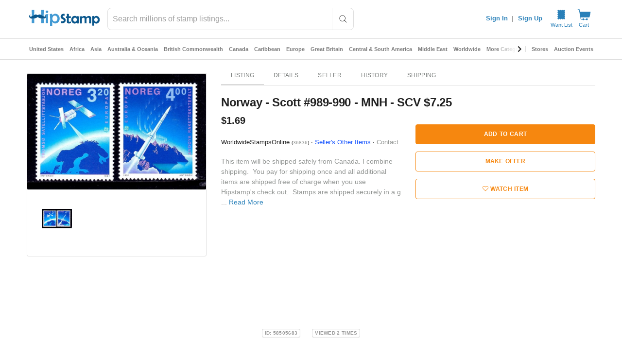

--- FILE ---
content_type: text/javascript; charset=utf-8
request_url: https://gum.criteo.com/sync?c=526&a=1&r=2&j=__jp0
body_size: 360
content:
__jp0({"status":"OK","userid":"nsqLz19FcXlLdm05VEZiOUtvN25uYm5qZXlrZHpTRzhqTXlJNUdOQVgzUDFOOWJFJTNE"});

--- FILE ---
content_type: text/javascript; charset=utf-8
request_url: https://gum.criteo.com/sync?c=526&a=1&r=2&j=__jp1
body_size: 363
content:
__jp1({"status":"OK","userid":"g0LeMV9FcXlLdm05VEZiOUtvN25uYm5qZXlnZlRSaGc3JTJGSzk3WkdvNnlvZ1RhOGslM0Q"});

--- FILE ---
content_type: application/javascript
request_url: https://cdn.hipecommerce.com/hipstamp/6611afc.js
body_size: 102294
content:
(window.webpackJsonp=window.webpackJsonp||[]).push([[18],Array(19).concat([function(e,t,n){"use strict";n.d(t,"k",(function(){return _})),n.d(t,"m",(function(){return x})),n.d(t,"l",(function(){return w})),n.d(t,"e",(function(){return k})),n.d(t,"b",(function(){return O})),n.d(t,"s",(function(){return j})),n.d(t,"g",(function(){return S})),n.d(t,"h",(function(){return C})),n.d(t,"d",(function(){return P})),n.d(t,"r",(function(){return L})),n.d(t,"j",(function(){return $})),n.d(t,"t",(function(){return D})),n.d(t,"o",(function(){return A})),n.d(t,"q",(function(){return M})),n.d(t,"f",(function(){return E})),n.d(t,"c",(function(){return T})),n.d(t,"i",(function(){return z})),n.d(t,"p",(function(){return N})),n.d(t,"a",(function(){return G})),n.d(t,"v",(function(){return X})),n.d(t,"n",(function(){return Y})),n.d(t,"u",(function(){return J}));var r=n(22),o=n(4),c=n(0),l=n(17),f=(n(27),n(20),n(9),n(57),n(59),n(6),n(28),n(64),n(35),n(33),n(25),n(50),n(136),n(12),n(13),n(8),n(7),n(5),n(292),n(23),n(39),n(38),n(29),n(222),n(56),n(138),n(63),n(34),n(3)),d=n(116);function h(e,t){var n=Object.keys(e);if(Object.getOwnPropertySymbols){var r=Object.getOwnPropertySymbols(e);t&&(r=r.filter((function(t){return Object.getOwnPropertyDescriptor(e,t).enumerable}))),n.push.apply(n,r)}return n}function m(e){for(var t=1;t<arguments.length;t++){var n=null!=arguments[t]?arguments[t]:{};t%2?h(Object(n),!0).forEach((function(t){Object(c.a)(e,t,n[t])})):Object.getOwnPropertyDescriptors?Object.defineProperties(e,Object.getOwnPropertyDescriptors(n)):h(Object(n)).forEach((function(t){Object.defineProperty(e,t,Object.getOwnPropertyDescriptor(n,t))}))}return e}function v(e,t){var n="undefined"!=typeof Symbol&&e[Symbol.iterator]||e["@@iterator"];if(!n){if(Array.isArray(e)||(n=function(e,a){if(e){if("string"==typeof e)return y(e,a);var t={}.toString.call(e).slice(8,-1);return"Object"===t&&e.constructor&&(t=e.constructor.name),"Map"===t||"Set"===t?Array.from(e):"Arguments"===t||/^(?:Ui|I)nt(?:8|16|32)(?:Clamped)?Array$/.test(t)?y(e,a):void 0}}(e))||t&&e&&"number"==typeof e.length){n&&(e=n);var r=0,o=function(){};return{s:o,n:function(){return r>=e.length?{done:!0}:{done:!1,value:e[r++]}},e:function(e){throw e},f:o}}throw new TypeError("Invalid attempt to iterate non-iterable instance.\nIn order to be iterable, non-array objects must have a [Symbol.iterator]() method.")}var c,a=!0,u=!1;return{s:function(){n=n.call(e)},n:function(){var e=n.next();return a=e.done,e},e:function(e){u=!0,c=e},f:function(){try{a||null==n.return||n.return()}finally{if(u)throw c}}}}function y(e,a){(null==a||a>e.length)&&(a=e.length);for(var t=0,n=Array(a);t<a;t++)n[t]=e[t];return n}function _(e){f.a.config.errorHandler&&f.a.config.errorHandler(e)}function x(e){return e.then((function(e){return e.default||e}))}function w(e){return e.$options&&"function"==typeof e.$options.fetch&&!e.$options.fetch.length}function k(e){var t,n=arguments.length>1&&void 0!==arguments[1]?arguments[1]:[],r=v(e.$children||[]);try{for(r.s();!(t=r.n()).done;){var o=t.value;o.$fetch&&n.push(o),o.$children&&k(o,n)}}catch(e){r.e(e)}finally{r.f()}return n}function O(e,t){if(t||!e.options.__hasNuxtData){var n=e.options._originDataFn||e.options.data||function(){return{}};e.options._originDataFn=n,e.options.data=function(){var data=n.call(this,this);return this.$ssrContext&&(t=this.$ssrContext.asyncData[e.cid]),m(m({},data),t)},e.options.__hasNuxtData=!0,e._Ctor&&e._Ctor.options&&(e._Ctor.options.data=e.options.data)}}function j(e){return e.options&&e._Ctor===e||(e.options?(e._Ctor=e,e.extendOptions=e.options):(e=f.a.extend(e))._Ctor=e,!e.options.name&&e.options.__file&&(e.options.name=e.options.__file)),e}function S(e){var t=arguments.length>1&&void 0!==arguments[1]&&arguments[1],n=arguments.length>2&&void 0!==arguments[2]?arguments[2]:"components";return Array.prototype.concat.apply([],e.matched.map((function(e,r){return Object.keys(e[n]).map((function(o){return t&&t.push(r),e[n][o]}))})))}function C(e){return S(e,arguments.length>1&&void 0!==arguments[1]&&arguments[1],"instances")}function P(e,t){return Array.prototype.concat.apply([],e.matched.map((function(e,n){return Object.keys(e.components).reduce((function(r,o){return e.components[o]?r.push(t(e.components[o],e.instances[o],e,o,n)):delete e.components[o],r}),[])})))}function L(e,t){return Promise.all(P(e,function(){var e=Object(o.a)(regeneratorRuntime.mark((function e(n,r,o,c){var l,f;return regeneratorRuntime.wrap((function(e){for(;;)switch(e.prev=e.next){case 0:if("function"!=typeof n||n.options){e.next=11;break}return e.prev=1,e.next=4,n();case 4:n=e.sent,e.next=11;break;case 7:if(e.prev=7,e.t0=e.catch(1),e.t0&&"ChunkLoadError"===e.t0.name&&"undefined"!=typeof window&&window.sessionStorage){l=Date.now();try{(!(f=parseInt(window.sessionStorage.getItem("nuxt-reload")))||f+6e4<l)&&(window.sessionStorage.setItem("nuxt-reload",l),window.location.reload(!0))}catch(e){}}throw e.t0;case 11:return o.components[c]=n=j(n),e.abrupt("return","function"==typeof t?t(n,r,o,c):n);case 13:case"end":return e.stop()}}),e,null,[[1,7]])})));return function(t,n,r,o){return e.apply(this,arguments)}}()))}function $(e){return I.apply(this,arguments)}function I(){return(I=Object(o.a)(regeneratorRuntime.mark((function e(t){return regeneratorRuntime.wrap((function(e){for(;;)switch(e.prev=e.next){case 0:if(t){e.next=2;break}return e.abrupt("return");case 2:return e.next=4,L(t);case 4:return e.abrupt("return",m(m({},t),{},{meta:S(t).map((function(e,n){return m(m({},e.options.meta),(t.matched[n]||{}).meta)}))}));case 5:case"end":return e.stop()}}),e)})))).apply(this,arguments)}function D(e,t){return R.apply(this,arguments)}function R(){return(R=Object(o.a)(regeneratorRuntime.mark((function e(t,n){var o,c,f,h;return regeneratorRuntime.wrap((function(e){for(;;)switch(e.prev=e.next){case 0:return t.context||(t.context={isStatic:!1,isDev:!1,isHMR:!1,app:t,store:t.store,payload:n.payload,error:n.error,base:t.router.options.base,env:{CRITEO_GUM_ENDPOINT:"https://gum.criteo.com/sync?c=526&a=1&r=2",COMMIT:"36f8f083_023c1271b4"}},n.req&&(t.context.req=n.req),n.res&&(t.context.res=n.res),n.ssrContext&&(t.context.ssrContext=n.ssrContext),t.context.redirect=function(e,path,n){if(e){t.context._redirected=!0;var o=Object(r.a)(path);if("number"==typeof e||"undefined"!==o&&"object"!==o||(n=path||{},path=e,o=Object(r.a)(path),e=302),"object"===o&&(path=t.router.resolve(path).route.fullPath),!/(^[.]{1,2}\/)|(^\/(?!\/))/.test(path))throw path=Object(d.d)(path,n),window.location.assign(path),new Error("ERR_REDIRECT");t.context.next({path:path,query:n,status:e})}},t.context.nuxtState=window.__NUXT__),e.next=3,Promise.all([$(n.route),$(n.from)]);case 3:o=e.sent,c=Object(l.a)(o,2),f=c[0],h=c[1],n.route&&(t.context.route=f),n.from&&(t.context.from=h),n.error&&(t.context.error=n.error),t.context.next=n.next,t.context._redirected=!1,t.context._errored=!1,t.context.isHMR=!1,t.context.params=t.context.route.params||{},t.context.query=t.context.route.query||{};case 16:case"end":return e.stop()}}),e)})))).apply(this,arguments)}function A(e,t,n){return!e.length||t._redirected||t._errored||n&&n.aborted?Promise.resolve():M(e[0],t).then((function(){return A(e.slice(1),t,n)}))}function M(e,t){var n;return(n=2===e.length?new Promise((function(n){e(t,(function(e,data){e&&t.error(e),n(data=data||{})}))})):e(t))&&n instanceof Promise&&"function"==typeof n.then?n:Promise.resolve(n)}function E(base,e){if("hash"===e)return window.location.hash.replace(/^#\//,"");base=decodeURI(base).slice(0,-1);var path=decodeURI(window.location.pathname);base&&path.startsWith(base)&&(path=path.slice(base.length));var t=(path||"/")+window.location.search+window.location.hash;return Object(d.c)(t)}function T(e,t){return function(e,t){for(var n=new Array(e.length),i=0;i<e.length;i++)"object"===Object(r.a)(e[i])&&(n[i]=new RegExp("^(?:"+e[i].pattern+")$",V(t)));return function(t,r){for(var path="",data=t||{},o=(r||{}).pretty?B:encodeURIComponent,c=0;c<e.length;c++){var l=e[c];if("string"!=typeof l){var f=data[l.name||"pathMatch"],d=void 0;if(null==f){if(l.optional){l.partial&&(path+=l.prefix);continue}throw new TypeError('Expected "'+l.name+'" to be defined')}if(Array.isArray(f)){if(!l.repeat)throw new TypeError('Expected "'+l.name+'" to not repeat, but received `'+JSON.stringify(f)+"`");if(0===f.length){if(l.optional)continue;throw new TypeError('Expected "'+l.name+'" to not be empty')}for(var h=0;h<f.length;h++){if(d=o(f[h]),!n[c].test(d))throw new TypeError('Expected all "'+l.name+'" to match "'+l.pattern+'", but received `'+JSON.stringify(d)+"`");path+=(0===h?l.prefix:l.delimiter)+d}}else{if(d=l.asterisk?H(f):o(f),!n[c].test(d))throw new TypeError('Expected "'+l.name+'" to match "'+l.pattern+'", but received "'+d+'"');path+=l.prefix+d}}else path+=l}return path}}(function(e,t){var n,r=[],o=0,c=0,path="",l=t&&t.delimiter||"/";for(;null!=(n=U.exec(e));){var f=n[0],d=n[1],h=n.index;if(path+=e.slice(c,h),c=h+f.length,d)path+=d[1];else{var m=e[c],v=n[2],y=n[3],_=n[4],x=n[5],w=n[6],k=n[7];path&&(r.push(path),path="");var O=null!=v&&null!=m&&m!==v,j="+"===w||"*"===w,S="?"===w||"*"===w,C=n[2]||l,pattern=_||x;r.push({name:y||o++,prefix:v||"",delimiter:C,optional:S,repeat:j,partial:O,asterisk:Boolean(k),pattern:pattern?W(pattern):k?".*":"[^"+F(C)+"]+?"})}}c<e.length&&(path+=e.substr(c));path&&r.push(path);return r}(e,t),t)}function z(e,t){var n={},r=m(m({},e),t);for(var o in r)String(e[o])!==String(t[o])&&(n[o]=!0);return n}function N(e){var t;if(e.message||"string"==typeof e)t=e.message||e;else try{t=JSON.stringify(e,null,2)}catch(n){t="[".concat(e.constructor.name,"]")}return m(m({},e),{},{message:t,statusCode:e.statusCode||e.status||e.response&&e.response.status||500})}window.onNuxtReadyCbs=[],window.onNuxtReady=function(e){window.onNuxtReadyCbs.push(e)};var U=new RegExp(["(\\\\.)","([\\/.])?(?:(?:\\:(\\w+)(?:\\(((?:\\\\.|[^\\\\()])+)\\))?|\\(((?:\\\\.|[^\\\\()])+)\\))([+*?])?|(\\*))"].join("|"),"g");function B(e,t){var n=t?/[?#]/g:/[/?#]/g;return encodeURI(e).replace(n,(function(e){return"%"+e.charCodeAt(0).toString(16).toUpperCase()}))}function H(e){return B(e,!0)}function F(e){return e.replace(/([.+*?=^!:${}()[\]|/\\])/g,"\\$1")}function W(e){return e.replace(/([=!:$/()])/g,"\\$1")}function V(e){return e&&e.sensitive?"":"i"}function G(e,t,n){e.$options[t]||(e.$options[t]=[]),e.$options[t].includes(n)||e.$options[t].push(n)}var X=d.b,Y=(d.e,d.a);function J(e){try{window.history.scrollRestoration=e}catch(e){}}},,,,,,,,,,,,,function(e,t,n){"use strict";n.d(t,"a",(function(){return r})),n.d(t,"b",(function(){return o})),n.d(t,"c",(function(){return c})),n.d(t,"d",(function(){return l})),n.d(t,"h",(function(){return f})),n.d(t,"i",(function(){return d})),n.d(t,"j",(function(){return h})),n.d(t,"k",(function(){return m})),n.d(t,"l",(function(){return v})),n.d(t,"m",(function(){return y})),n.d(t,"o",(function(){return _})),n.d(t,"p",(function(){return x})),n.d(t,"r",(function(){return w})),n.d(t,"s",(function(){return k})),n.d(t,"t",(function(){return O})),n.d(t,"v",(function(){return j})),n.d(t,"w",(function(){return S})),n.d(t,"x",(function(){return C})),n.d(t,"y",(function(){return P})),n.d(t,"z",(function(){return L})),n.d(t,"B",(function(){return $})),n.d(t,"e",(function(){return I})),n.d(t,"g",(function(){return D})),n.d(t,"C",(function(){return R})),n.d(t,"n",(function(){return A})),n.d(t,"q",(function(){return M})),n.d(t,"u",(function(){return E})),n.d(t,"f",(function(){return T})),n.d(t,"A",(function(){return z}));var r="M20.7,0.3H3.3c-1.6,0-3,1.3-3,3v17.3c0,1.6,1.4,3,3,3h17.3c1.7,0,3-1.4,3-3V3.3C23.7,1.7,22.3,0.3,20.7,0.3z M20.1,13.8  c-0.5,0.3-1.1,0.4-1.7,0.5c0,0.4,0,0.8,0.1,1.3c0.1,1.5,0.1,2.7,0.1,3.4c0,0.2-0.1,0.2-0.3,0.2c-0.1,0-0.3,0-0.5,0  c-0.2,0-0.4,0-0.6,0c-0.1,0-0.3,0-0.6,0c-0.3,0-0.5,0-0.6,0c-0.2,0-0.2-0.1-0.2-0.2c0-0.6,0-1.6,0.1-2.8c0-0.8,0-1.5,0.1-2  c-1.4-0.3-2.7-0.8-3.4-1.4c-0.2-0.1-0.4-0.3-0.4-0.3c0,0-0.3,0.1-0.5,0.3c-0.6,0.4-1.1,0.7-2,1c-0.4,0.1-0.9,0.3-1.3,0.3  c0,0.5,0,1.2,0,2c0,1.2,0.1,2.2,0.1,2.8c0,0.2-0.1,0.3-0.3,0.3c-0.1,0-0.3,0-0.6,0c-0.3,0-0.5,0-0.6,0c-0.1,0-0.3,0-0.6,0  c-0.2,0-0.4,0-0.6,0c-0.2,0-0.3-0.1-0.3-0.2c0-0.8,0-1.9,0.1-3.4c0-0.5,0-0.9,0.1-1.3c-0.1,0-0.3,0-0.4-0.1  c-0.9-0.2-1.5-0.5-1.9-0.9c-0.5-0.5-0.7-1.4-0.5-2c0.1-0.4,0.4-0.9,0.8-1c0.3-0.1,0.4-0.1,0.7-0.1c0.2,0,0.4,0.1,0.5,0.1  c0.1,0.1,0,0.1-0.1,0c-0.3-0.1-0.6,0.1-0.8,0.4c-0.1,0.2-0.2,0.3-0.2,0.7c0,0.4,0,0.5,0.2,0.6c0.2,0.2,0.3,0.2,0.5,0.2  c0.3,0,0.5-0.1,1.2-0.4c0,0,0.1,0,0.1-0.1c0-0.8,0-1.8-0.1-3.2C5.5,6.9,5.5,5.7,5.5,4.9c0-0.2,0.1-0.2,0.3-0.2c0.1,0,0.3,0,0.6,0  c0.3,0,0.5,0,0.6,0c0.1,0,0.3,0,0.6,0c0.3,0,0.5,0,0.6,0c0.2,0,0.2,0.1,0.2,0.2c0,0.6,0,1.5-0.1,2.7c-0.1,1.2-0.1,2.1-0.1,2.7  c0,0,0,0.1,0,0.1c0,0,0,0,0,0c0.5-0.3,1-0.4,1.3-0.5c0.7-0.1,1.5,0,2.4,0.6l0.2,0.1l0.4-0.2c0.7-0.4,1.5-0.6,2.2-0.5  c0.4,0.1,0.8,0.2,1.3,0.5c0-0.1,0-0.1,0-0.2c0-0.6,0-1.5-0.1-2.6c0-1.2-0.1-2.1-0.1-2.6c0-0.1,0.1-0.2,0.2-0.2c0.1,0,0.3,0,0.6,0  c0.3,0,0.4,0,0.6,0c0.1,0,0.3,0,0.6,0c0.3,0,0.4,0,0.6,0c0.2,0,0.3,0.1,0.3,0.2c0,0.8,0,2-0.1,3.6c-0.1,1.3-0.1,2.4-0.1,3.2  c0.1,0.1,0.9,0.4,1.2,0.4c0.3,0,0.4,0,0.6-0.2c0.2-0.2,0.2-0.2,0.2-0.6c0-0.3,0-0.5-0.1-0.6c-0.2-0.3-0.6-0.4-0.8-0.4  c-0.2,0-0.2,0-0.1,0c0,0,0.3-0.1,0.5-0.1c1-0.1,1.6,0.7,1.6,1.8C21.3,12.8,20.8,13.5,20.1,13.8z",o="M 20.8,7.8 H 3 C 2.4,7.8 1.9,8.3 1.9,8.9 v 6 C 1.9,15.5 2.4,16 3,16 h 17.7 c 0.6,0 1.1,-0.5 1.1,-1.1 v -6 c 0,-0.6 -0.5,-1.1 -1,-1.1 z M 7.5,13.7 c -0.2,0.3 -0.6,0.4 -0.9,0.4 -0.1,0 -0.4,0 -0.6,0 -0.3,0 -0.5,0 -0.6,0 -0.1,0 -0.3,0 -0.5,0 -0.2,0 -0.4,0 -0.5,0 -0.1,0 -0.1,0 -0.1,-0.1 0,-0.2 0,-0.6 0,-1.1 0,-0.5 0,-0.8 0,-1.1 0,-0.3 0,-0.6 0,-1.1 0,-0.5 0,-0.9 0,-1.1 0,-0.1 0,-0.1 0.1,-0.1 0.2,0 0.5,0 0.9,0 0.4,0 0.7,0 0.9,0 0.5,0 0.8,0.1 1.1,0.3 0.3,0.2 0.5,0.5 0.5,1 0,0.2 0,0.3 -0.1,0.5 -0.1,0.2 -0.2,0.3 -0.3,0.4 -0.1,0 -0.1,0.1 -0.1,0.1 0,0 0,0 0.1,0.1 0.2,0.1 0.3,0.2 0.4,0.4 0.1,0.2 0.1,0.4 0.1,0.6 -0.1,0.2 -0.2,0.6 -0.4,0.8 z m 4,0 c 0,0.1 0,0.1 0,0.2 0,0.1 0,0.2 0,0.3 0,0 0,0.1 -0.1,0.1 0,0 -0.1,0 -0.1,0 -0.3,0 -0.7,-0.1 -1.3,-0.1 -0.2,0 -0.4,0 -0.7,0 -0.3,0 -0.6,0 -0.7,0 -0.1,0 -0.1,0 -0.1,-0.1 0,-0.2 0,-0.6 0,-1.1 0,-0.5 0,-0.9 0,-1.1 0,-0.3 0,-0.7 0,-1.4 0,-0.2 0,-0.4 0,-0.8 v 0 c 0,-0.1 0,-0.1 0.1,-0.1 0.2,0 0.4,0 0.7,0 0.3,0 0.5,0 0.7,0 0.2,0 0.4,0 0.7,0 0.3,0 0.5,0 0.7,0 0.1,0 0.2,0 0.2,0.1 0,0.3 0.1,0.5 0.1,0.5 0,0.1 0,0.1 -0.1,0.1 -0.2,0 -0.5,0 -0.8,0 -0.4,0 -0.7,0 -0.9,0 -0.2,0 -0.3,0 -0.3,0.1 0,0.1 -0.1,0.2 -0.1,0.4 v 0.5 c 0,0.1 0,0.2 0,0.2 0,0.1 0.1,0.1 0.2,0.1 0,0 0.1,0 0.1,0 0.1,0 0.1,0 0.1,0 0.4,0 0.8,0 1.2,0 0.1,0 0.3,0 0.5,0 0,0 0.1,0 0.1,0.1 0,0.1 0,0.2 0,0.3 0,0.1 0,0.3 0,0.3 0,0 0,0.1 -0.1,0.1 0,0 -0.1,0 -0.3,0 -0.1,0 -0.4,0 -0.8,0 -0.4,0 -0.6,0 -0.7,0 -0.1,0 -0.1,0.1 -0.2,0.1 0,0 0,0.1 0,0.3 V 13 c 0,0.2 0,0.4 0.1,0.4 0.1,0 0.2,0.1 0.4,0.1 h 0.4 c 0.2,0 0.6,0 1.3,-0.1 h 0.1 c 0,0 0,0 0,0.1 -0.4,0 -0.4,0.1 -0.4,0.2 z M 15,10.3 c -0.1,0 -0.5,0 -1.2,0 0,0.7 0,1.2 0,1.6 0,0.3 0,0.6 0,1.1 0,0.5 0,0.9 0,1.1 0,0 0,0.1 -0.1,0.1 0,0 -0.1,0 -0.2,0 -0.1,0 -0.1,0 -0.2,0 0,0 -0.1,0 -0.2,0 -0.1,0 -0.1,0 -0.2,0 -0.1,0 -0.1,0 -0.1,-0.1 0,-0.3 0,-0.6 0,-1.1 0,-0.5 0,-0.9 0,-1.1 0,-0.4 0,-0.9 0,-1.6 -0.6,0 -1,0.1 -1.2,0.1 0,0 0,0 0,0 0,0 0,-0.1 0,-0.2 0,-0.1 0,-0.2 0,-0.2 0,-0.1 0,-0.2 0,-0.3 0,0 0,0 0.1,0 v 0 c 0.8,0 1.3,0.1 1.5,0.1 0.2,0 0.6,0 1.1,-0.1 0.3,0 0.4,0 0.4,0 0,0 0,0 0,0 0,0 0,0 0,0 0,0 0.1,0 0.1,0.1 0,0 0,0.1 0,0.3 0,0 0,0.1 0,0.1 0.2,-0.1 0.3,-0.1 0.2,0.1 0.1,-0.1 0,0 0,0 z m 4.4,3.9 c 0,0 -0.1,0 -0.2,0 -0.1,0 -0.1,0 -0.2,0 0,0 -0.1,0 -0.2,0 -0.1,0 -0.1,0 -0.2,0 -0.1,0 -0.1,-0.2 -0.2,-0.5 -0.1,-0.3 -0.2,-0.5 -0.3,-0.5 -0.1,0 -0.3,0 -0.6,0 H 17 c -0.4,0 -0.6,0 -0.6,0 -0.1,0 -0.2,0.2 -0.3,0.5 -0.1,0.3 -0.2,0.5 -0.2,0.5 h -0.7 c 0,0 -0.1,0 -0.1,0 0,0 0,-0.1 0,-0.2 l 0.8,-2.2 c 0.1,-0.2 0.3,-0.7 0.6,-1.5 0.1,-0.1 0.1,-0.4 0.3,-0.6 0,-0.1 0.1,-0.1 0.1,-0.1 0,0 0.1,0 0.2,0 0.1,0 0.1,0 0.2,0 0.1,0 0.1,0 0.2,0 0.1,0 0.1,0 0.2,0 0,0 0.1,0 0.1,0.1 0.1,0.1 0.3,0.8 0.8,2 0.6,1.6 0.9,2.4 0.8,2.5 0.1,0 0.1,0 0,0 z M 6.6,12.2 C 6.4,12.1 6.2,12.1 5.9,12.1 c -0.6,0 -0.8,0 -0.8,0.1 v 0.5 c 0,0.1 0,0.2 0,0.4 0,0.2 0,0.3 0,0.4 0,0 0.1,0 0.2,0.1 0.1,0 0.4,0 0.6,0 0.3,0 0.6,0 0.7,-0.1 C 6.9,13.2 7,13 7,12.7 7,12.4 6.9,12.3 6.6,12.2 Z m 10.7,-1.7 c -0.5,1.2 -0.7,1.8 -0.7,1.8 0,0.1 0.1,0.1 0.3,0.1 0,0 0.1,0 0.3,0 h 0.3 c 0.3,0 0.5,0 0.5,-0.1 0,-0.1 -0.1,-0.4 -0.3,-0.9 C 17.5,11 17.4,10.6 17.3,10.5 Z M 5.8,11.4 c 0.7,0 1.1,-0.2 1.1,-0.6 0,-0.3 -0.1,-0.5 -0.4,-0.6 -0.2,-0.1 -0.4,-0.1 -0.8,-0.1 -0.4,0 -0.6,0 -0.6,0.1 0,0.1 0,0.2 0,0.3 0,0.1 0,0.3 0,0.3 0,0.1 0,0.1 0,0.2 0,0.1 0,0.2 0,0.2 0,0.2 0.2,0.2 0.7,0.2 z",c="M21.66,20.12L11.27,9.73l1.99-1.99c0.32,0.28,0.85,0.28,1.14-0.04c0.32-0.32,0.32-0.85,0-1.17l-4.27-4.34 c-0.32-0.32-0.85-0.32-1.17,0c-0.32,0.32-0.32,0.85,0,1.17L8.92,3.32L3.41,8.84l0.04,0.04c-0.32-0.32-0.85-0.32-1.17,0 c-0.32,0.32-0.32,0.85,0,1.17l4.34,4.34c0.32,0.32,0.85,0.32,1.17,0s0.32-0.85,0-1.17l0.04,0.04l1.99-1.99L20.2,21.65 c0.43,0.43,1.07,0.43,1.49,0C22.09,21.18,22.09,20.54,21.66,20.12z",l="M23.4,7.4c0-0.2-0.1-0.4-0.4-0.5c-0.1,0-18.4,0-18.4,0L3.8,2.5c0-0.2-0.2-0.4-0.4-0.4H1.1l0,0c-0.3,0-0.5,0.2-0.5,0.5 S0.8,3.1,1,3.2h1.9L6,20.3c0.1,0.3,0.3,0.5,0.5,0.5h2.6c0.2,0.6,0.8,1.1,1.5,1.1s1.3-0.5,1.5-1.1h3.2c0.2,0.6,0.8,1.1,1.5,1.1 c0.9,0,1.7-0.7,1.7-1.7c0-0.9-0.7-1.6-1.6-1.6c-0.7,0-1.3,0.5-1.5,1.1h-3.2c-0.2-0.6-0.8-1.1-1.5-1.1s-1.3,0.5-1.5,1.1H7l-0.5-2.8 h14.6c0.2,0,0.5-0.2,0.5-0.5C21.7,16.4,23.5,7.4,23.4,7.4z",f="M19.35,4.14c1.26,0.81,2.16,2.08,2.46,3.52c0.28,1.35,0.05,2.79-0.68,3.98c-0.49,0.79-3.52,3.81-9.09,9.04 l-0.01,0c-0.05,0.04-0.13,0.04-0.19,0.01l-0.02-0.01c-5.57-5.23-8.6-8.24-9.09-9.04C2,10.44,1.77,9.01,2.05,7.65 c0.3-1.43,1.2-2.71,2.46-3.52C5.88,3.26,7.62,3,9.2,3.4c0.81,0.21,1.56,0.59,2.2,1.11c0.19,0.15,0.36,0.31,0.53,0.48 c0.22-0.21,0.4-0.37,0.53-0.48c0.64-0.52,1.39-0.9,2.2-1.11C16.24,3,17.98,3.26,19.35,4.14z",d="M17.91,21.27c-0.13,0-0.28-0.03-0.41-0.13l-5.14-3.54c-0.19-0.13-0.41-0.22-0.66-0.22l-7.08-0.06c-1.44,0-2.6-1.19-2.6-2.63 l0.06-9.36c0-1.44,1.19-2.6,2.63-2.6l14.66,0.13c1.44,0,2.6,1.19,2.6,2.63l-0.06,9.36c0,1.44-1.19,2.6-2.63,2.6h-0.63l-0.03,3.1 c0,0.25-0.16,0.5-0.38,0.63C18.13,21.24,18.03,21.27,17.91,21.27z",h="M11.94,2.12c-5.48,0-9.93,4.45-9.93,9.93s4.45,9.93,9.93,9.93s9.93-4.45,9.93-9.93S17.41,2.12,11.94,2.12z M11.7,17.09 c-0.64,0-1.06-0.37-1.06-0.91c0-0.75,0.34-1.13,1.01-1.15c0.55-0.02,1.11,0.32,1.05,1.03C12.7,16.71,12.34,17.09,11.7,17.09z M14.11,11.41c-0.29,0.22-0.59,0.42-0.87,0.64c-0.43,0.28-0.67,0.76-0.64,1.27c0.01,0.37-0.22,0.7-0.58,0.81 c-0.38,0.15-0.81,0.02-1.04-0.31c-0.08-0.13-0.12-0.27-0.12-0.42c-0.03-0.93,0.4-1.81,1.15-2.35c0.32-0.25,0.63-0.52,0.91-0.81 c0.14-0.16,0.22-0.36,0.24-0.57c0.05-0.57-0.32-0.94-0.91-0.98c-0.71-0.05-1.31,0.14-1.73,0.77c-0.18,0.3-0.53,0.47-0.88,0.4 c-0.6-0.1-0.86-0.59-0.62-1.16c0.26-0.55,0.71-0.99,1.26-1.25c0.57-0.28,1.19-0.43,1.83-0.45c0.36,0.04,0.71,0.1,1.07,0.18 c1.07,0.3,1.71,1.16,1.79,2.3C15.04,10.24,14.71,10.97,14.11,11.41z",m="M21.66,11.29L12.58,2.2c-0.36-0.36-0.95-0.36-1.3,0l-9.06,9.08c-0.59,0.59-0.17,1.58,0.65,1.58h1.47v8.11 c0,0.5,0.42,0.92,0.92,0.92h3.36c0.5,0,0.92-0.42,0.92-0.92v-4.96c0-0.21,0.17-0.38,0.38-0.38h4.04c0.21,0,0.38,0.17,0.38,0.38v4.96 c0,0.5,0.42,0.92,0.92,0.92h3.36c0.5,0,0.92-0.42,0.92-0.92v-8.11h1.47C21.83,12.86,22.25,11.87,21.66,11.29z",v="M12,17.4 v 0 c 0.6,0 1,-0.5 1,-1 v -5.7 c 0,-0.6 -0.5,-1 -1,-1 v 0 c -0.6,0 -1,0.5 -1,1 v 5.7 c 0,0.6 0.5,1 1,1 z M 11,7.7 c 0,-0.7 0.4,-1.1 1,-1.1 0.6,0 1.1,0.4 1.1,0.9 0,0.8 -0.3,1.1 -1,1.2 C 11.5,8.8 10.9,8.5 11,7.7 Z M 12,1.9 C 6.4,1.9 1.9,6.4 1.9,12 1.9,17.6 6.4,22.1 12,22.1 17.6,22.1 22.1,17.6 22.1,12 22.1,6.4 17.6,1.9 12,1.9 Z M 12,21 C 7,21 3,17 3,12 3,7 7,3 12,3 c 5,0 9,4 9,9 0,5 -4,9 -9,9 z",y="M21.34,12.39l-9.87-9.87c-0.37-0.37-0.87-0.58-1.39-0.58H3.9c-1.08,0-1.96,0.88-1.96,1.96v6.18c0,0.52,0.2,1.02,0.58,1.39 l9.87,9.87c0.37,0.37,0.87,0.58,1.39,0.58c0.52,0,1.02-0.21,1.39-0.58l6.18-6.18C22.11,14.4,22.11,13.15,21.34,12.39z M6.84,8.49 c-1.07,0-1.93-0.86-1.93-1.93s0.86-1.93,1.93-1.93S8.77,5.5,8.77,6.56S7.91,8.49,6.84,8.49z",_="M21.4,6.36H2.52C2.23,6.36,2,6.12,2,5.84v0c0-0.28,0.23-0.51,0.51-0.51H21.4c0.28,0,0.51,0.23,0.51,0.51v0 C21.92,6.12,21.69,6.36,21.4,6.36z M21.4,12.76H2.52C2.23,12.76,2,12.53,2,12.25v0c0-0.28,0.23-0.51,0.51-0.51H21.4c0.28,0,0.51,0.23,0.51,0.51v0 C21.92,12.53,21.69,12.76,21.4,12.76z M21.4,19.17H2.52C2.23,19.17,2,18.93,2,18.65v0c0-0.28,0.23-0.51,0.51-0.51H21.4c0.28,0,0.51,0.23,0.51,0.51v0 C21.92,18.93,21.69,19.17,21.4,19.17z",x="M20.93,9.65l1.05-0.47v8.09c0,0.87-0.71,1.58-1.58,1.58H3.54c-0.87,0-1.58-0.71-1.58-1.58V9.18l1.05,0.47l7.46,3.32 c0.95,0.42,2.04,0.42,2.99,0L20.93,9.65z M20.4,5.15H3.54c-0.87,0-1.58,0.71-1.58,1.58v1.3l1.05,0.46L10.9,12 c0.68,0.31,1.46,0.31,2.14,0l7.89-3.51l1.05-0.46v-1.3C21.98,5.86,21.28,5.15,20.4,5.15z",w="M19.13,21.67c0.18-0.06,0.28-0.24,0.26-0.43V3.69C19.43,2.8,18.74,2.04,17.84,2c-0.01,0-0.02,0-0.03,0H6.18 c-0.89,0.03-1.6,0.77-1.57,1.67c0,0.01,0,0.02,0,0.03v17.54c-0.02,0.2,0.08,0.39,0.26,0.48c0.18,0.07,0.38,0.03,0.52-0.1L7.14,20 h0.02l2.1,1.86C9.34,21.95,9.45,22,9.57,22c0.13,0,0.26-0.05,0.36-0.14L11.98,20h0.05l2.05,1.86c0.2,0.16,0.49,0.16,0.69,0 L16.84,20c0.02,0,0.02-0.05,0.05-0.02l1.74,1.57H18.6c0.09,0.17,0.31,0.24,0.48,0.14C19.1,21.68,19.11,21.68,19.13,21.67z",k="M2.58,16.5l4.33,3.31c0.38,0.31,0.8,0.56,1.26,0.7l4.01,1.36c0.52,0.14,0.98,0.21,1.43,0.21c0.31,0,0.63-0.03,0.91-0.1 l4.08-0.94c0.17,0.49,0.63,0.87,1.19,0.87h1.92c0.21,0,0.35-0.14,0.35-0.35v-7.43c0-0.21-0.14-0.35-0.35-0.35h-1.92 c-0.59,0-1.12,0.45-1.22,1.01l-2.65-0.17c-0.98-0.07-1.99,0.1-2.93,0.52l-2.79,1.22c-0.21,0.1-0.42,0.28-0.56,0.45h-0.1l-5.23-2.9 c-0.31-0.17-0.73-0.24-1.08-0.14c-0.42,0.1-0.73,0.31-0.94,0.63C1.81,15.03,1.98,16.01,2.58,16.5z M12.51,7.17h-0.86c-0.27,0-0.54-0.12-0.71-0.32c-0.2-0.2-0.27-0.47-0.25-0.74c0.05-0.49,0.49-0.86,1.03-0.86h1.01 c0.3,0,0.54,0.2,0.61,0.49c0.02,0.17,0.2,0.3,0.37,0.3h1.13c0.1,0,0.22-0.05,0.3-0.12c0.07-0.07,0.1-0.17,0.1-0.3 c-0.12-1.18-1.03-2.09-2.19-2.24V2.4c0-0.22-0.17-0.39-0.39-0.39h-1.13c-0.22,0-0.39,0.17-0.39,0.39v1.01 c-1.45,0.27-2.48,1.6-2.34,3.1c0.15,1.45,1.45,2.58,2.98,2.58h0.74c0.27,0,0.54,0.12,0.71,0.32c0.2,0.2,0.27,0.47,0.25,0.74 c-0.05,0.49-0.49,0.86-1.03,0.86h-1.01c-0.3,0-0.54-0.2-0.61-0.49c-0.05-0.17-0.2-0.3-0.37-0.3H9.31c-0.1,0-0.22,0.05-0.3,0.12 c-0.07,0.07-0.1,0.17-0.1,0.3c0.12,1.18,1.03,2.09,2.19,2.24v0.98c0,0.22,0.17,0.39,0.39,0.39h1.13c0.22,0,0.39-0.17,0.39-0.39 v-1.03c1.25-0.27,2.21-1.28,2.34-2.51c0.07-0.81-0.17-1.6-0.74-2.21C14.08,7.52,13.32,7.17,12.51,7.17z",O="M21.86,14.39c-0.21-0.31-0.52-0.52-0.94-0.63c-0.35-0.1-0.77-0.03-1.08,0.14l-5.23,2.89h-0.1 c-0.14-0.17-0.35-0.35-0.56-0.45l-2.79-1.22c-0.94-0.42-1.95-0.59-2.93-0.52l-2.65,0.17c-0.1-0.56-0.63-1.01-1.22-1.01H2.45 c-0.21,0-0.35,0.14-0.35,0.35v7.42c0,0.21,0.14,0.35,0.35,0.35h1.92c0.56,0,1.01-0.38,1.19-0.87l4.08,0.94 c0.28,0.07,0.59,0.1,0.91,0.1c0.45,0,0.91-0.07,1.43-0.21l4.01-1.36c0.45-0.14,0.87-0.38,1.25-0.7l4.32-3.31 C22.14,15.99,22.32,15.01,21.86,14.39z M12.59,7.16h-0.86c-0.27,0-0.54-0.12-0.71-0.32c-0.2-0.2-0.27-0.47-0.25-0.74c0.05-0.49,0.49-0.86,1.03-0.86h1.01 c0.29,0,0.54,0.2,0.61,0.49c0.02,0.17,0.2,0.29,0.37,0.29h1.13c0.1,0,0.22-0.05,0.29-0.12s0.1-0.17,0.1-0.29 c-0.12-1.18-1.03-2.09-2.19-2.24V2.39c0-0.22-0.17-0.39-0.39-0.39h-1.13c-0.22,0-0.39,0.17-0.39,0.39V3.4C9.77,3.67,8.74,5,8.88,6.5 c0.15,1.45,1.45,2.58,2.97,2.58h0.74c0.27,0,0.54,0.12,0.71,0.32c0.2,0.2,0.27,0.47,0.25,0.74c-0.05,0.49-0.49,0.86-1.03,0.86h-1.01 c-0.29,0-0.54-0.2-0.61-0.49c-0.05-0.17-0.2-0.29-0.37-0.29H9.4c-0.1,0-0.22,0.05-0.29,0.12s-0.1,0.17-0.1,0.29 c0.12,1.18,1.03,2.09,2.19,2.24v0.98c0,0.22,0.17,0.39,0.39,0.39h1.13c0.22,0,0.39-0.17,0.39-0.39v-1.03 c1.25-0.27,2.21-1.28,2.33-2.51c0.07-0.81-0.17-1.6-0.74-2.21C14.17,7.5,13.4,7.16,12.59,7.16z",j="M21.77,21.98l-19.63,0c-0.39,0-0.7-0.32-0.7-0.7V8.29h21.04v12.98C22.48,21.66,22.16,21.98,21.77,21.98z M4.33,2.37c0.13-0.21,0.35-0.33,0.6-0.33h6.44v4.87H1.49L4.33,2.37z M19.45,2.37l2.85,4.54h-9.59V2.04h6.15C19.1,2.04,19.32,2.16,19.45,2.37z",S="M12.21,10.39H10.8c-0.44,0-0.89-0.2-1.17-0.52C9.31,9.54,9.19,9.1,9.23,8.66c0.08-0.81,0.81-1.41,1.69-1.41h1.65 c0.48,0,0.89,0.32,1.01,0.81c0.04,0.28,0.32,0.48,0.6,0.48h1.85c0.16,0,0.36-0.08,0.48-0.2c0.12-0.12,0.16-0.28,0.16-0.48 c-0.2-1.93-1.69-3.42-3.58-3.66V2.58c0-0.36-0.28-0.64-0.64-0.64H10.6c-0.36,0-0.64,0.28-0.64,0.64v1.65 C7.58,4.67,5.89,6.85,6.13,9.3c0.24,2.38,2.38,4.23,4.87,4.23h1.21c0.44,0,0.89,0.2,1.17,0.52c0.32,0.32,0.44,0.76,0.4,1.21 c-0.08,0.81-0.81,1.41-1.69,1.41h-1.65c-0.48,0-0.89-0.32-1.01-0.81c-0.08-0.28-0.32-0.48-0.6-0.48H6.97c-0.16,0-0.36,0.08-0.48,0.2 c-0.12,0.12-0.16,0.28-0.16,0.48c0.2,1.93,1.69,3.42,3.58,3.66v1.61c0,0.36,0.28,0.64,0.64,0.64h1.85c0.36,0,0.64-0.28,0.64-0.64 v-1.69c2.05-0.44,3.62-2.09,3.82-4.11c0.12-1.33-0.28-2.62-1.21-3.62C14.78,10.95,13.53,10.39,12.21,10.39z",C="M16.17,4.38c-3.25-3.25-8.55-3.25-11.8,0c-3.25,3.25-3.25,8.55,0,11.8c2.9,2.9,7.57,3.25,10.86,0.81l0.46-0.34l5.15,5.15 c0.25,0.25,0.69,0.25,0.94,0c0.26-0.26,0.26-0.68,0-0.94l-5.15-5.15l0.34-0.46C19.42,11.95,19.07,7.28,16.17,4.38z M15.4,15.41 c-1.41,1.41-3.27,2.12-5.13,2.12s-3.72-0.71-5.13-2.12c-1.37-1.37-2.12-3.19-2.12-5.13c0-1.94,0.75-3.76,2.12-5.13 c1.37-1.37,3.19-2.13,5.13-2.13s3.76,0.75,5.13,2.13c1.37,1.37,2.12,3.19,2.12,5.13S16.77,14.04,15.4,15.41z",P="M20.69,10.53H6.7l5.15-5.11l0.45-0.51l0.05-0.13c0.05-0.11,0.43-1.09-0.18-1.69c-0.26-0.26-0.61-0.41-0.98-0.41 s-0.72,0.14-0.98,0.41l-7.78,7.78c-0.26,0.26-0.4,0.61-0.4,0.98c0,0.37,0.14,0.72,0.41,0.98l7.78,7.78 c0.26,0.26,0.61,0.41,0.98,0.41c0.37,0,0.72-0.14,0.98-0.41c0.26-0.26,0.4-0.61,0.4-0.98c0-0.37-0.14-0.72-0.41-0.98l-5.48-5.48h14 c0.7,0,1.28-0.57,1.28-1.28v-0.1C21.97,11.1,21.39,10.53,20.69,10.53z",L="M19.54,3.38c-0.53-0.05-0.94-0.48-0.95-1.02c0-0.13-0.11-0.24-0.25-0.24h-1.23c-0.13,0-0.24,0.11-0.25,0.24 c-0.01,0.57-0.47,1.03-1.04,1.03c-0.57,0-1.03-0.46-1.04-1.03c0-0.13-0.11-0.24-0.25-0.24h-1.23c-0.13,0-0.24,0.11-0.25,0.24 c-0.01,0.57-0.47,1.03-1.04,1.03c-0.56,0-1.03-0.46-1.04-1.03c0-0.13-0.11-0.24-0.25-0.24H9.51c-0.13,0-0.24,0.11-0.25,0.24 C9.26,2.93,8.8,3.39,8.23,3.39c-0.56,0-1.03-0.46-1.04-1.03c0-0.13-0.11-0.24-0.25-0.24H5.71c-0.13,0-0.24,0.11-0.25,0.24 c-0.01,0.55-0.44,1-1,1.02C4.34,3.39,4.24,3.5,4.24,3.64V5c0,0.13,0.1,0.24,0.24,0.25c0.56,0.02,1,0.48,1,1.03s-0.44,1.01-1,1.03 C4.34,7.31,4.24,7.42,4.24,7.56V8.8c0,0.13,0.1,0.24,0.24,0.25c0.56,0.02,1,0.48,1,1.03s-0.44,1.01-1,1.03 c-0.13,0.01-0.24,0.11-0.24,0.25v1.24c0,0.13,0.1,0.24,0.24,0.25c0.56,0.02,1,0.48,1,1.03s-0.44,1.01-1,1.03 c-0.13,0.01-0.24,0.11-0.24,0.25v1.24c0,0.13,0.1,0.24,0.24,0.25c0.56,0.02,1,0.48,1,1.03c0,0.56-0.44,1.01-1,1.03 c-0.13,0.01-0.24,0.11-0.24,0.25v1.43c0,0.13,0.1,0.24,0.24,0.25c0.54,0.02,0.98,0.46,0.99,1c0,0.13,0.11,0.24,0.25,0.24h1.24 c0.13,0,0.24-0.11,0.25-0.24c0.02-0.57,0.47-1.01,1.03-1.01c0.56,0,1.02,0.44,1.03,1.01c0,0.13,0.11,0.24,0.25,0.24h1.24 c0.13,0,0.24-0.11,0.25-0.24c0.02-0.57,0.47-1.01,1.03-1.01c0.56,0,1.02,0.44,1.03,1.01c0,0.13,0.11,0.24,0.25,0.24h1.24 c0.13,0,0.24-0.11,0.25-0.24c0.02-0.57,0.47-1.01,1.03-1.01c0.56,0,1.02,0.44,1.03,1.01c0,0.13,0.11,0.24,0.25,0.24h1.24 c0.13,0,0.24-0.11,0.25-0.24c0.01-0.52,0.42-0.95,0.94-1c0.13-0.01,0.22-0.12,0.22-0.25v-1.45c0-0.13-0.1-0.23-0.22-0.24 c-0.53-0.06-0.93-0.5-0.93-1.03c0-0.53,0.4-0.97,0.93-1.03c0.13-0.01,0.22-0.12,0.22-0.24v-1.26c0-0.13-0.1-0.23-0.22-0.24 c-0.53-0.06-0.93-0.5-0.93-1.03s0.4-0.97,0.93-1.03c0.13-0.01,0.22-0.12,0.22-0.24v-1.26c0-0.13-0.1-0.23-0.22-0.24 c-0.53-0.06-0.93-0.5-0.93-1.03s0.4-0.97,0.93-1.03c0.13-0.01,0.22-0.12,0.22-0.24V7.55c0-0.13-0.1-0.23-0.22-0.24 c-0.53-0.06-0.93-0.5-0.93-1.03s0.4-0.97,0.93-1.03c0.13-0.01,0.22-0.12,0.22-0.24V3.63C19.76,3.5,19.67,3.4,19.54,3.38z",$="M21.9,18C21.9,18,21.9,17.9,21.9,18c-0.1-0.5-0.2-1-0.4-1.4c-0.9-1.6-2.8-2.3-4.5-1.6c0,0-0.1,0-0.1,0c-0.6-0.5-1.3-0.9-1.9-1.4c-0.1-0.1-0.6-0.6-1.3-1.3l1.5-1.6l1.4-1.6c0.6-0.5,0.8-0.6,1.2-0.3C18,9.1,18,9.4,17.7,9.8c0.4,0.4,0.9,0.8,1.3,1.2c0.3,0.3,0.6,0.3,0.9,0l1.5-1.4c0.1-0.1,0.3-0.2,0.4-0.4c0,0,0,0,0,0c0.2-0.2,0.2-0.5,0-0.7c-0.5-0.5-1-1-1.4-1.4c-0.6,0.3-1,0.1-1.2-0.6c0-0.1,0-0.2-0.1-0.4c-0.1-0.2-0.1-0.4-0.3-0.5c-0.2-0.2-0.4-0.5-0.7-0.7c-0.2-0.2-0.5-0.4-0.9-0.4c-0.1,0-0.3-0.1-0.4-0.1c-0.2-0.1-0.4-0.2-0.5-0.4c-0.6-0.5-1.5-0.8-2.3-0.7c-0.8,0.1-1.5,0.3-2.1,0.8c-0.1,0.1-0.2,0.2-0.3,0.3c0.1,0,0.2,0,0.3,0c1.3,0,2.5,0.8,3,2.1c0.1,0.1,0.1,0.3,0,0.4c-0.1,0.1-0.2,0.3-0.3,0.4c0,0-0.6,0.5-0.6,0.5c-0.8,0.8-1.6,1.6-2.5,2.4c-1.1-1.2-2-2.2-2.2-2.4C9.3,7.6,9.2,7.5,9.3,7.3c0,0,0,0,0-0.1c0.5-1.5,0-3.1-1.3-4c-0.9-0.6-2-0.9-3-0.6C5,2.6,5,2.6,4.9,2.7l0.2,0.3c0.6,0.6,1.1,1.2,1.7,1.7c0,0,0.1,0.1,0.1,0.1c0,0.4,0,0.9-0.1,1.3c0,0.1,0,0.1-0.1,0.1C6.5,6.4,6.3,6.7,6.1,6.9c0,0-0.1,0.1-0.2,0.1C5.5,7,5.1,7,4.7,7C4.6,7,4.5,7,4.4,6.9L2.9,5.3C2.8,5.2,2.7,5.1,2.5,4.9L2.3,5.7l0,0.6c0,0,0,0.1,0,0.1C2.4,6.7,2.5,7,2.6,7.3c0.3,0.9,1,1.7,1.9,2C5.2,9.7,6,9.8,6.8,9.6c0.1,0,0.1,0,0.2,0c0.2,0.2,0.5,0.4,0.7,0.6c0.2,0.1,1,1,1.9,1.9C7.6,14,5.5,16,3.5,18c0,0-0.1,0.1-0.1,0.1c-0.4,0.4-0.3,1,0.1,1.4c0.4,0.3,0.7,0.7,1.1,1c0,0,0.1,0.1,0.1,0.1c0.4,0.4,1.1,0.3,1.5-0.2l5.7-6.2c0.8,0.8,1.4,1.4,1.6,1.6c0.5,0.5,0.9,1.1,1.3,1.6c0,0.1,0.1,0.1,0,0.2c-0.1,0.5-0.1,1,0,1.4c0.2,1.1,0.9,2,1.8,2.5c0.8,0.5,1.8,0.6,2.7,0.3c0,0,0.1,0,0.1-0.1c0,0,0-0.1-0.1-0.1c-0.6-0.6-1.3-1.2-1.9-1.8c0,0-0.1-0.1-0.1-0.2c0-0.4,0-0.9,0-1.3c0,0,0-0.1,0.1-0.1c0.2-0.2,0.4-0.5,0.6-0.7c0,0,0.1-0.1,0.1-0.1c0.4,0,0.9-0.1,1.3-0.1c0.1,0,0.1,0,0.2,0.1c0.5,0.5,1,0.9,1.4,1.4c0.2,0.2,0.3,0.3,0.5,0.5c0-0.1,0-0.1,0-0.2c0-0.2,0.1-0.4,0.1-0.6L21.9,18z",I="M12.95,12.05l8.72-8.72c0.13-0.13,0.2-0.29,0.2-0.47c0-0.18-0.07-0.35-0.2-0.47c-0.26-0.26-0.69-0.26-0.95,0 l-8.79,8.79L3.15,2.38v0c-0.26-0.26-0.69-0.26-0.95,0c-0.13,0.13-0.2,0.29-0.2,0.47c0,0.18,0.07,0.35,0.2,0.47l8.72,8.72L2.2,20.77 c-0.13,0.13-0.2,0.29-0.2,0.47c0,0.18,0.07,0.35,0.2,0.47c0.26,0.26,0.69,0.26,0.95,0l8.79-8.79l8.79,8.79v0 c0.26,0.26,0.69,0.26,0.95,0c0.13-0.13,0.2-0.29,0.2-0.47c0-0.18-0.07-0.35-0.2-0.47L12.95,12.05z",D="M7.28,12.57h2.17v8.95c0,0.18,0.14,0.32,0.32,0.32h3.69c0.18,0,0.32-0.14,0.32-0.32v-8.91h2.5 c0.16,0,0.3-0.12,0.32-0.28l0.38-3.3c0.01-0.09-0.02-0.18-0.08-0.25c-0.06-0.07-0.15-0.11-0.24-0.11h-2.88V6.61 c0-0.62,0.34-0.94,1-0.94c0.09,0,1.88,0,1.88,0c0.18,0,0.32-0.14,0.32-0.32V2.33c0-0.18-0.14-0.32-0.32-0.32h-2.59 c-0.02,0-0.06,0-0.12,0c-0.45,0-2.01,0.09-3.25,1.23C9.33,4.49,9.52,6,9.56,6.26v2.42H7.28C7.1,8.68,6.96,8.82,6.96,9v3.25 C6.96,12.43,7.1,12.57,7.28,12.57z",R="M14,15.8c0-0.1-0.03-0.21-0.07-0.3c-0.05-0.13-0.16-0.19-0.29-0.2c-0.16-0.02-0.29,0.05-0.4,0.15 c-0.05,0.04-0.07,0.1-0.07,0.1l0,3.24v0.08c0,0,0.03,0.04,0.03,0.04c0.09,0.1,0.2,0.18,0.34,0.21c0.23,0.05,0.39-0.05,0.44-0.26 C14,18.81,14,18.75,14,18.7C14,17.73,14.01,16.76,14,15.8z M14,15.8c0-0.1-0.03-0.21-0.07-0.3c-0.05-0.13-0.16-0.19-0.29-0.2 c-0.16-0.02-0.29,0.05-0.4,0.15c-0.05,0.04-0.07,0.1-0.07,0.1l0,3.24v0.08c0,0,0.03,0.04,0.03,0.04c0.09,0.1,0.2,0.18,0.34,0.21 c0.23,0.05,0.39-0.05,0.44-0.26C14,18.81,14,18.75,14,18.7C14,17.73,14.01,16.76,14,15.8z M17.63,10.91 c-3.84-0.08-7.68-0.08-11.51,0c-1.33,0.03-2.4,1.12-2.4,2.45v5.99c0,1.33,1.06,2.42,2.4,2.45c3.84,0.08,7.68,0.08,11.51,0 c1.33-0.03,2.4-1.12,2.4-2.45v-5.99C20.03,12.03,18.96,10.94,17.63,10.91z M7.24,19.9H6.14v-6.26H4.99V12.6h3.4v1.04H7.24V19.9z M11.21,17.3v2.6h-0.98v-0.59c-0.04,0.04-0.06,0.06-0.07,0.08c-0.21,0.24-0.45,0.44-0.76,0.54c-0.15,0.05-0.3,0.07-0.46,0.04 c-0.21-0.04-0.36-0.16-0.44-0.35c-0.08-0.18-0.1-0.37-0.1-0.57c0-0.71,0-4.5,0-4.54h0.98c0,0.03,0.01,2.75,0.01,4.07 c0,0.07,0,0.15,0.02,0.22c0.04,0.18,0.17,0.25,0.34,0.19c0.2-0.07,0.35-0.21,0.47-0.37c0.02-0.02,0.02-0.07,0.02-0.1v-4.02l0.98,0 C11.21,14.51,11.21,16.4,11.21,17.3z M14.93,19.38c-0.13,0.39-0.42,0.59-0.83,0.59c-0.34,0-0.61-0.14-0.84-0.38 c-0.03-0.03-0.09-0.1-0.09-0.1v0.41h-0.98v-7.3h0.98c0,0.78,0,2.4,0,2.4s0.06-0.11,0.11-0.17c0.15-0.17,0.34-0.3,0.57-0.36 c0.38-0.09,0.81,0.02,1.02,0.46c0.12,0.26,0.16,0.54,0.16,0.82c0,1.02,0,2.04,0,3.06C15.01,19.01,14.99,19.2,14.93,19.38z M18.56,19.17c-0.17,0.5-0.52,0.77-1.04,0.85c-0.32,0.05-0.64,0.04-0.94-0.1c-0.41-0.19-0.64-0.52-0.74-0.95 c-0.05-0.2-0.07-0.41-0.07-0.61c-0.01-0.8,0-1.6,0-2.4c0-0.42,0.1-0.8,0.39-1.12c0.33-0.37,0.74-0.5,1.22-0.47 c0.14,0.01,0.29,0.03,0.43,0.08c0.46,0.15,0.71,0.5,0.81,0.96c0.04,0.18,0.05,0.36,0.05,0.54c0.01,0.43,0,1.37,0,1.37h-1.88v1.35 c0,0.24,0.2,0.44,0.44,0.44c0.24,0,0.44-0.2,0.44-0.44v-0.69h1.01C18.67,17.98,18.69,18.8,18.56,19.17z M17.66,15.74 c0-0.24-0.2-0.44-0.44-0.44c-0.24,0-0.44,0.2-0.44,0.44v0.76h0.88V15.74z M13.93,15.5c-0.05-0.13-0.16-0.19-0.29-0.2 c-0.16-0.02-0.29,0.05-0.4,0.15c-0.05,0.04-0.07,0.1-0.07,0.1l0,3.24v0.08c0,0,0.03,0.04,0.03,0.04c0.09,0.1,0.2,0.18,0.34,0.21 c0.23,0.05,0.39-0.05,0.44-0.26C14,18.81,14,18.75,14,18.7c0-0.97,0-1.93,0-2.9C14,15.7,13.97,15.59,13.93,15.5z M16.44,3.98l0,5.42h-1l0-0.58c-0.11,0.11-0.21,0.21-0.31,0.3c-0.18,0.16-0.39,0.28-0.64,0.33 c-0.38,0.07-0.7-0.05-0.82-0.43c-0.04-0.13-0.06-0.27-0.06-0.4V3.98h1v4.13c0,0.05,0,0.11,0.01,0.16c0.03,0.17,0.16,0.25,0.32,0.19 c0.2-0.07,0.35-0.21,0.48-0.37c0.02-0.02,0.02-0.07,0.02-0.1V3.98H16.44z M8.13,4.92C7.91,4,7.46,2.06,7.46,2.06H6.31c0,0,0.88,2.91,1.27,4.21c0.01,0.05,0.02,0.1,0.02,0.15l0,2.98h1.05l0-2.98 c0-0.05,0.01-0.1,0.02-0.15c0.39-1.3,1.27-4.21,1.27-4.21H8.81C8.81,2.06,8.35,4,8.13,4.92z M11.33,3.84c-0.79,0-1.44,0.64-1.44,1.44V8.1c0,0.79,0.64,1.44,1.44,1.44c0.79,0,1.44-0.64,1.44-1.44V5.28 C12.77,4.49,12.12,3.84,11.33,3.84z M11.74,8.16c0,0.23-0.19,0.42-0.42,0.42c-0.23,0-0.42-0.19-0.42-0.42V5.23 c0-0.23,0.19-0.42,0.42-0.42c0.23,0,0.42,0.19,0.42,0.42V8.16z",A="M13.87,13.2c1.56-1.18,2.54-3.69,2.54-5.98c0-3.13-1.8-5.34-4.43-5.34c-2.62,0-4.43,2.21-4.43,5.34c0,2.34,0.99,4.86,2.56,6 c-4.45,0.82-7.8,4.42-7.8,8.73c0,0.06,0,0.12,0,0.18h19.44c0-0.06,0-0.12,0-0.18C21.79,17.61,18.38,13.98,13.87,13.2z",M="M 11.900391,1.9003906 C 6.4004012,1.9003906 1.8007813,6.500011 1.8007812,12 c 0,5.499989 4.4996202,10.099609 10.0996098,10.099609 5.599988,0 10.199218,-4.499621 10.199218,-10.099609 0,-5.5999888 -4.59923,-10.0996094 -10.199218,-10.0996094 z m 0,1.0996094 c 4.99999,0 9,4.00001 9,9 0,4.99999 -4.00001,9 -9,9 -4.9999908,0 -9.0000004,-4.00001 -9.0000004,-9 0,-4.99999 4.0000096,-9 9.0000004,-9 z m 0.298828,3.8007812 c -0.7,0.1 -1.298438,0.2000007 -1.898438,0.5 C 9.7007826,7.6007808 9.2999994,7.9996106 9,8.5996094 c -0.2999994,0.499999 10e-7,1.0011722 0.5,1.2011718 0.3999992,0.1 0.700391,-0.1003912 0.900391,-0.4003906 0.499998,-0.6999986 1.098828,-0.8007812 1.798828,-0.8007812 0.599998,0 0.90039,0.4000012 0.90039,1 0,0.1999996 -0.09922,0.3996096 -0.199218,0.5996096 C 12.600391,10.499217 12.3,10.7 12,11 c -0.799998,0.599998 -1.199219,1.500393 -1.199219,2.400391 0,0.1 -3.9e-4,0.30039 0.09961,0.40039 0.299998,0.3 0.699609,0.398828 1.099609,0.298828 0.4,-0.1 0.599609,-0.398828 0.599609,-0.798828 0,-0.499998 0.301174,-1.000781 0.701172,-1.300781 0.3,-0.3 0.598438,-0.499219 0.898438,-0.699219 0.599998,-0.399998 0.90039,-1.200002 0.90039,-1.9999998 C 14.999609,8.2007835 14.400779,7.2999994 13.300781,7 12.900783,6.9 12.599217,6.8007812 12.199219,6.8007812 Z M 11.599609,15 c -0.699998,0.1 -1,0.399221 -1,1.199219 0,0.499998 0.49961,0.90039 1.09961,0.90039 0.699998,0 1,-0.399611 1,-1.099609 0,-0.699998 -0.49961,-1 -1.09961,-1 z",E="M1 7.7c-.1.2-.2.4-.2.6 0 .2.1.4.3.6.2.2.5.3.6.3.3 0 .5-.1.6-.3C4 7.3 6.1 6 8.4 5.4v-.2c-.1-.6 0-1.1.2-1.7-2.9.7-5.5 2.1-7.6 4.2zM15.7 5.5c2.3.6 4.4 1.8 6 3.5.3.3.9.3 1.3 0 .3-.4.3-.9 0-1.3-2.1-2.1-4.6-3.5-7.5-4.1.2.5.2 1.1.2 1.7v.2zM4.3 11c-.2.2-.3.4-.3.6 0 .2.1.4.3.6.2.2.5.3.6.3.2 0 .5-.1.6-.3 1-1 2.2-1.7 3.4-2.1l-.2-1.8c-1.6.5-3.1 1.4-4.4 2.7zM15.3 8.3l-.2 1.8c1.3.5 2.4 1.2 3.4 2.1.4.3.9.3 1.2 0 .2-.2.3-.4.3-.6 0-.2-.1-.4-.3-.6-1.3-1.3-2.7-2.2-4.4-2.7zM7.6 14.3c-.2.2-.3.4-.3.6 0 .2.1.5.3.6.2.2.4.3.6.3.2 0 .5-.1.6-.3.2-.2.4-.4.7-.6L9.3 13c-.6.4-1.1.8-1.7 1.3zM14.7 13.1l-.2 1.9c.2.2.5.4.7.6.4.3.9.3 1.3 0 .2-.2.3-.4.3-.6 0-.2-.1-.4-.3-.6-.6-.6-1.2-1-1.8-1.3zM10.9 16.2l.6-.2h.5c.2 0 .4 0 .6.1l.5.1 1.4-11v-.4c0-1.4-1.1-2.5-2.5-2.5-.7 0-1.4.3-1.9.8-.4.5-.7 1.2-.6 1.9l1.4 11.2zM12 17.1c-1.4 0-2.5 1.1-2.5 2.5s1.1 2.5 2.5 2.5 2.5-1.1 2.5-2.5c.1-1.4-1.1-2.5-2.5-2.5z",T="M20.33 4.429A19.849 19.849 0 0 0 15.379 2.905 13.603 13.603 0 0 0 14.745 4.194 18.439 18.439 0 0 0 9.25 4.194 13.661 13.661 0 0 0 8.615 2.905 19.989 19.989 0 0 0 3.66 4.432C.527 9.068-.323 13.589.102 18.046v0A19.958 19.958 0 0 0 6.175 21.095 14.667 14.667 0 0 0 7.475 18.998 12.916 12.916 0 0 1 5.427 18.02c.172-.125.34-.253.502-.378a14.265 14.265 0 0 0 12.142 0c.164.134 .332.262 .502.378a12.965 12.965 0 0 1-2.052.98 14.535 14.535 0 0 0 1.301 2.095 19.868 19.868 0 0 0 6.076-3.047v0C24.396 12.88 23.047 8.4 20.33 4.429ZM8.013 15.305C6.83 15.305 5.852 14.231 5.852 12.91 5.852 11.588 6.796 10.505 8.009 10.505 9.223 10.505 10.193 11.588 10.173 12.91 10.152 14.231 9.219 15.305 8.013 15.305Zm7.974 0C14.801 15.305 13.827 14.231 13.827 12.91c0-1.321.944-2.405 2.16-2.405 1.216 0 2.178 1.084 2.158 2.405-.021 1.321-.951 2.395-2.158 2.395z",z="M12.525.02c1.31-.02 2.61-.01 3.91-.02.08 1.53.63 3.09 1.75 4.17 1.12 1.11 2.7 1.62 4.24 1.79v4.03c-1.44-.05-2.89-.35-4.2-.97-.57-.26-1.1-.59-1.62-.93-.01 2.92.01 5.84-.02 8.75-.08 1.4-.54 2.79-1.35 3.94-1.31 1.92-3.58 3.17-5.91 3.21-1.43.08-2.86-.31-4.08-1.03-2.02-1.19-3.44-3.37-3.65-5.71-.02-.5-.03-1-.01-1.49.18-1.9 1.12-3.72 2.58-4.96 1.66-1.44 3.98-2.13 6.15-1.72.02 1.48-.04 2.96-.04 4.44-.99-.32-2.15-.23-3.02.37-.63.41-1.11 1.04-1.36 1.75-.21.51-.15 1.07-.14 1.61.24 1.64 1.82 3.02 3.5 2.87 1.12-.01 2.19-.66 2.77-1.61.19-.33.4-.67.41-1.06.1-1.79.06-3.57.07-5.36.01-4.03-.01-8.05.02-12.07z"},,,,,,,,,,,,,,,,,,,,,,,,,,,,,,,,,,,,,,,,,,,,,,,,,,,,,,,,,,,,,,function(e,t,n){"use strict";n(0),n(9),n(20),n(23),n(6),n(12),n(13),n(7),n(5),n(56),n(8);t.a=function(e){var t=e.$config.endpoints;return{$get:function(n){var r=arguments.length>1&&void 0!==arguments[1]?arguments[1]:{};return e.$axios.$get("".concat(t.platformApi).concat(n),r)},$patch:function(n,body){return e.$axios.$patch("".concat(t.platformApi).concat(n),body,{})}}}},,,,,,,,,,,,,,,,,,,,function(e,t,n){"use strict";n.d(t,"a",(function(){return o}));var r=n(4),o=(n(27),n(5),{});function c(){return c=Object(r.a)(regeneratorRuntime.mark((function e(t,n){var r,c,l,data,f,d=arguments;return regeneratorRuntime.wrap((function(e){for(;;)switch(e.prev=e.next){case 0:if(r=d.length>2&&void 0!==d[2]?d[2]:36e5,c=o[t]){e.next=19;break}return e.prev=3,l=Promise.resolve().then(n),o[t]={promise:l},e.next=8,l;case 8:return(data=e.sent)?o[t]={data:data,lastUpdated:Date.now()}:delete o[t],e.abrupt("return",data);case 13:return e.prev=13,e.t0=e.catch(3),delete o[t],e.abrupt("return",null);case 17:e.next=25;break;case 19:if(!c.promise||c.data){e.next=23;break}return e.next=22,c.promise;case 22:return e.abrupt("return",e.sent);case 23:return c.lastUpdated<Date.now()-r&&!c.promise&&(f=Promise.resolve().then(n),o[t].promise=f,f.then((function(e){e&&(c.lastUpdated=Date.now(),c.data=e,delete c.promise)}))),e.abrupt("return",c.data);case 25:case"end":return e.stop()}}),e,null,[[3,13]])}))),c.apply(this,arguments)}t.b=function(e,t){return c.apply(this,arguments)}},,,function(e,t,n){"use strict";n.d(t,"b",(function(){return is})),n.d(t,"a",(function(){return H}));var r={};n.r(r),n.d(r,"NuxtDynamic",(function(){return je})),n.d(r,"AgilityAppButtons",(function(){return Se})),n.d(r,"AgilityArticlesGroup",(function(){return Ce})),n.d(r,"AgilityArticlesList",(function(){return Pe})),n.d(r,"AgilityBannersSidekicks",(function(){return Le})),n.d(r,"AgilityBulletList",(function(){return $e})),n.d(r,"AgilityDestination",(function(){return Ie})),n.d(r,"AgilityFeaturedPost",(function(){return De})),n.d(r,"AgilityFrequentlyAskedQuestions",(function(){return Re})),n.d(r,"AgilityHeroBanner",(function(){return Ae})),n.d(r,"AgilityHeroSearch",(function(){return Me})),n.d(r,"AgilityHeroTitleWithWaves",(function(){return Ee})),n.d(r,"AgilityIconGrid",(function(){return Te})),n.d(r,"AgilityImageWithBullets",(function(){return ze})),n.d(r,"AgilityNewCategoriesMenu",(function(){return Ne})),n.d(r,"AgilityNewsletterSignup",(function(){return Ue})),n.d(r,"AgilityPlanComparison",(function(){return Be})),n.d(r,"AgilityPostDetails",(function(){return He})),n.d(r,"AgilityPostsListing",(function(){return Fe})),n.d(r,"AgilityRecentSearches",(function(){return qe})),n.d(r,"AgilityRecentlySearchedForCarousel",(function(){return We})),n.d(r,"AgilityRichTextArea",(function(){return Ve})),n.d(r,"AgilitySellOnHip",(function(){return Ge})),n.d(r,"AgilityListingCarousel",(function(){return Xe})),n.d(r,"AppMenu",(function(){return Ye})),n.d(r,"CategoriesMenuLayout",(function(){return Je})),n.d(r,"CategoriesMenuShopby",(function(){return Ke})),n.d(r,"CategoriesMenu",(function(){return Ze})),n.d(r,"CategoriesSubmenu",(function(){return Qe})),n.d(r,"DownloadApp",(function(){return et})),n.d(r,"HeaderCompact",(function(){return tt})),n.d(r,"HeaderDesktop",(function(){return nt})),n.d(r,"HeaderMobile",(function(){return ot})),n.d(r,"HeaderSearch",(function(){return it})),n.d(r,"HipFooter",(function(){return at})),n.d(r,"Legal",(function(){return st})),n.d(r,"MobileDrawer",(function(){return ct})),n.d(r,"NeedHelp",(function(){return ut})),n.d(r,"UserMenu",(function(){return lt})),n.d(r,"SnapCarousel",(function(){return pt})),n.d(r,"SnapSlide",(function(){return ft})),n.d(r,"Alert",(function(){return ht})),n.d(r,"Autosuggest",(function(){return mt})),n.d(r,"Avatar",(function(){return bt})),n.d(r,"BackButton",(function(){return gt})),n.d(r,"BottomNavigation",(function(){return vt})),n.d(r,"Camera",(function(){return yt})),n.d(r,"ChipSelect",(function(){return _t})),n.d(r,"CrudPanels",(function(){return xt})),n.d(r,"DateCountdown",(function(){return wt})),n.d(r,"DateTimeSelect",(function(){return kt})),n.d(r,"DialogScreen",(function(){return Ot})),n.d(r,"FromRightTransition",(function(){return jt})),n.d(r,"HeaderMessage",(function(){return St})),n.d(r,"HipSwitch",(function(){return Ct})),n.d(r,"InstallAppButton",(function(){return Pt})),n.d(r,"InstallApp",(function(){return Lt})),n.d(r,"JsonSummary",(function(){return $t})),n.d(r,"ListSelect",(function(){return It})),n.d(r,"ListingSkeleton",(function(){return Dt})),n.d(r,"ListingSlideGroup",(function(){return Rt})),n.d(r,"ListingTile",(function(){return At})),n.d(r,"Loading",(function(){return Mt})),n.d(r,"LoginButton",(function(){return Et})),n.d(r,"NestedListSelect",(function(){return Tt})),n.d(r,"NumberInput",(function(){return zt})),n.d(r,"PhotoGallery",(function(){return Nt})),n.d(r,"PriceInput",(function(){return Ut})),n.d(r,"RemoveListing",(function(){return Bt})),n.d(r,"ResizedTextField",(function(){return Ht})),n.d(r,"RtRef",(function(){return Ft})),n.d(r,"TogglePanel",(function(){return qt})),n.d(r,"WatchListing",(function(){return Wt})),n.d(r,"BadgesApsBadge",(function(){return Vt})),n.d(r,"BadgesIpdaBadge",(function(){return Gt})),n.d(r,"BadgesPtsBadge",(function(){return Xt})),n.d(r,"LoginModalAppleLogin",(function(){return Yt})),n.d(r,"LoginModalFacebookLogin",(function(){return Jt})),n.d(r,"LoginModalFbFacebookLogin",(function(){return Kt})),n.d(r,"LoginModalFbGoogleLogin",(function(){return Zt})),n.d(r,"LoginModalGoogleLogin",(function(){return Qt})),n.d(r,"LoginForm",(function(){return en})),n.d(r,"LoginModalDialog",(function(){return tn})),n.d(r,"LoginModal",(function(){return nn})),n.d(r,"LoginSignupForm",(function(){return rn})),n.d(r,"LoginTabs",(function(){return on})),n.d(r,"LoginModalPrivacy",(function(){return an})),n.d(r,"LoginModalSocialLoginGroup",(function(){return sn})),n.d(r,"NavButton",(function(){return cn})),n.d(r,"NavHorizontalDesktop",(function(){return un})),n.d(r,"NavHorizontalMobile",(function(){return ln})),n.d(r,"NewLoginModalLoading",(function(){return pn})),n.d(r,"NewLoginForm",(function(){return fn})),n.d(r,"NewLoginModalDialog",(function(){return dn})),n.d(r,"NewLoginModalHeader",(function(){return hn})),n.d(r,"NewLoginModal",(function(){return mn})),n.d(r,"NewLoginPasswordForm",(function(){return bn})),n.d(r,"NewLoginSignupForm",(function(){return gn})),n.d(r,"CameraGallery",(function(){return vn})),n.d(r,"CartButton",(function(){return yn})),n.d(r,"CategoriesPicker",(function(){return _n})),n.d(r,"GlobalSnackbar",(function(){return xn})),n.d(r,"HistoryNavigation",(function(){return wn})),n.d(r,"InternationalSwitch",(function(){return kn})),n.d(r,"NuxtLoader",(function(){return On})),n.d(r,"PrivacyPolicy",(function(){return jn})),n.d(r,"RefreshDiv",(function(){return Sn})),n.d(r,"SellIncorrectResult",(function(){return Cn})),n.d(r,"SellItemSpecifics",(function(){return Pn})),n.d(r,"SellPreferences",(function(){return Ln})),n.d(r,"SellPricing",(function(){return $n})),n.d(r,"SellShipping",(function(){return In})),n.d(r,"SellSummary",(function(){return Dn})),n.d(r,"SnackbarNotification",(function(){return Rn})),n.d(r,"Terms",(function(){return An})),n.d(r,"VerticalMenuOptions",(function(){return Mn})),n.d(r,"Watching",(function(){return En})),n.d(r,"LbrBidHistoryElement",(function(){return Tn})),n.d(r,"LbrBidHistory",(function(){return zn})),n.d(r,"LbrBid",(function(){return Nn})),n.d(r,"LbrBiddingEnabled",(function(){return Un})),n.d(r,"LbrCarousel",(function(){return Bn})),n.d(r,"LbrCurrent",(function(){return Hn})),n.d(r,"LbrEnableBidding",(function(){return Fn})),n.d(r,"LbrEventLive",(function(){return qn})),n.d(r,"LbrTabs",(function(){return Wn})),n.d(r,"OldSellHipValue",(function(){return Vn})),n.d(r,"OldSellHipValueIndexVue",(function(){return Gn})),n.d(r,"SellHipValue",(function(){return Xn})),n.d(r,"SellHipValueIndexVue",(function(){return Yn})),n.d(r,"StaticAuthor",(function(){return Jn})),n.d(r,"StaticBulletDuplet",(function(){return Kn})),n.d(r,"StaticBulletList",(function(){return Zn})),n.d(r,"StaticFeesTable",(function(){return Qn})),n.d(r,"StaticIconGrid",(function(){return er})),n.d(r,"StaticImgDuplet",(function(){return nr})),n.d(r,"StaticNumberCircle",(function(){return rr})),n.d(r,"StaticPanelHeaderSecondary",(function(){return or})),n.d(r,"StaticPanelHeader",(function(){return ir})),n.d(r,"StaticPanel",(function(){return ar})),n.d(r,"StaticShare",(function(){return sr})),n.d(r,"StaticTitle",(function(){return cr})),n.d(r,"LbrListingDescription",(function(){return ur})),n.d(r,"LbrListing",(function(){return lr})),n.d(r,"LbrListingTitle",(function(){return pr}));var o={};n.r(o),n.d(o,"state",(function(){return Jo})),n.d(o,"mutations",(function(){return Ko})),n.d(o,"actions",(function(){return Zo}));n(9),n(6),n(12),n(13),n(7),n(8);var c=n(4),l=n(0),f=(n(27),n(35),n(25),n(5),n(23),n(56),n(3)),d=n(36),h=n(203),m=n(339),v=n.n(m),y=n(176),_=n.n(y),x=(n(29),n(34),n(340)),w=n(116),k=n(19);n(30);"scrollRestoration"in window.history&&(Object(k.u)("manual"),window.addEventListener("beforeunload",(function(){Object(k.u)("auto")})),window.addEventListener("load",(function(){Object(k.u)("manual")})));function O(e,t){var n=Object.keys(e);if(Object.getOwnPropertySymbols){var r=Object.getOwnPropertySymbols(e);t&&(r=r.filter((function(t){return Object.getOwnPropertyDescriptor(e,t).enumerable}))),n.push.apply(n,r)}return n}function j(e){for(var t=1;t<arguments.length;t++){var n=null!=arguments[t]?arguments[t]:{};t%2?O(Object(n),!0).forEach((function(t){Object(l.a)(e,t,n[t])})):Object.getOwnPropertyDescriptors?Object.defineProperties(e,Object.getOwnPropertyDescriptors(n)):O(Object(n)).forEach((function(t){Object.defineProperty(e,t,Object.getOwnPropertyDescriptor(n,t))}))}return e}var S=function(){return Object(k.m)(n.e(143).then(n.bind(null,2006)))},C=function(){return Object(k.m)(n.e(131).then(n.bind(null,2005)))},P=function(){return Object(k.m)(Promise.all([n.e(6),n.e(3),n.e(8),n.e(9),n.e(133)]).then(n.bind(null,2002)))},L=function(){};f.a.use(x.a);var $={mode:"history",base:"/",linkActiveClass:"nuxt-link-active",linkExactActiveClass:"nuxt-link-exact-active",scrollBehavior:function(e,t,n){var r=!1,o=e!==t;n?r=n:o&&function(e){var t=Object(k.g)(e);if(1===t.length){var n=t[0].options;return!1!==(void 0===n?{}:n).scrollToTop}return t.some((function(e){var t=e.options;return t&&t.scrollToTop}))}(e)&&(r={x:0,y:0});var c=window.$nuxt;return(!o||e.path===t.path&&e.hash!==t.hash)&&c.$nextTick((function(){return c.$emit("triggerScroll")})),new Promise((function(t){c.$once("triggerScroll",(function(){if(e.hash){var n=e.hash;void 0!==window.CSS&&void 0!==window.CSS.escape&&(n="#"+window.CSS.escape(n.substr(1)));try{var o=document.querySelector(n);if(o){var c;r={selector:n};var l=Number(null===(c=getComputedStyle(o)["scroll-margin-top"])||void 0===c?void 0:c.replace("px",""));l&&(r.offset={y:l})}}catch(e){console.warn("Failed to save scroll position. Please add CSS.escape() polyfill (https://github.com/mathiasbynens/CSS.escape).")}}t(r)}))}))},routes:[{path:"/agility",component:function(){return Object(k.m)(n.e(126).then(n.bind(null,1789)))},name:"agility___en"},{path:"/blog",component:S,meta:{pageID:56,realPath:"/blog",page:1}},{path:"/fees",component:S,meta:{pageID:12}},{path:"/healthcheck",component:function(){return Object(k.m)(n.e(127).then(n.bind(null,2008)))},name:"healthcheck___en"},{path:"/home",component:S,meta:{pageID:15,noSearch:!0,skipCache:!0}},{path:"/login",component:function(){return Object(k.m)(n.e(129).then(n.bind(null,2009)))},name:"login___en"},{path:"/offline",component:function(){return Object(k.m)(n.e(130).then(n.bind(null,2010)))},name:"offline___en"},{path:"/blog/aps-badging",component:S,meta:{pageID:"59-3103"}},{path:"/blog/building-the-perfect-comic-book-price-guide",component:S,meta:{pageID:59}},{path:"/blog/capturing-memories-of-historic-events",component:S,meta:{pageID:59}},{path:"/blog/celebrating-women-in-vintage-postcards",component:S,meta:{pageID:59}},{path:"/blog/cities-around-the-world",component:S,meta:{pageID:59}},{path:"/blog/from-bears-to-birds",component:S,meta:{pageID:59}},{path:"/blog/from-notes-to-keepsakes",component:S,meta:{pageID:59}},{path:"/blog/hc-offers",component:S,meta:{pageID:59}},{path:"/blog/holidays-and-celebration-postcards",component:S,meta:{pageID:59}},{path:"/blog/hs-offers",component:S,meta:{pageID:"59-2425"}},{path:"/blog/international-vintage-postcards",component:S,meta:{pageID:59}},{path:"/blog/intriguing-world-of-ephemera-pieces",component:S,meta:{pageID:59}},{path:"/blog/ipda-badging",component:S,meta:{pageID:"59-7561"}},{path:"/blog/legacy-of-comic-and-humor-postcards",component:S,meta:{pageID:59}},{path:"/blog/lets-hope-for-a-star-trek-tng-reboot-after-picard-season-3",component:S,meta:{pageID:59}},{path:"/blog/lock-in-2024-store-subscription-rates-before-march-1-2025",component:S,meta:{pageID:59}},{path:"/blog/lock-in-2024-store-subscription-rates-before-march-1-2025-hp",component:S,meta:{pageID:59}},{path:"/blog/lock-in-2024-store-subscription-rates-before-march-1-2025-hs",component:S,meta:{pageID:"59-9516"}},{path:"/blog/seller-spotlight-05-25",component:S,meta:{pageID:59}},{path:"/blog/social-history-in-vintage-postcards",component:S,meta:{pageID:59}},{path:"/blog/texture-and-technique",component:S,meta:{pageID:59}},{path:"/blog/the-top-8-ant-man-stories",component:S,meta:{pageID:59}},{path:"/blog/the-top-8-aquaman-stories",component:S,meta:{pageID:59}},{path:"/blog/the-top-8-black-canary-stories",component:S,meta:{pageID:59}},{path:"/blog/the-top-8-black-panther-stories",component:S,meta:{pageID:59}},{path:"/blog/the-top-8-blue-beetle-stories",component:S,meta:{pageID:59}},{path:"/blog/the-top-8-captain-america-stories",component:S,meta:{pageID:59}},{path:"/blog/the-top-8-captain-marvel-stories",component:S,meta:{pageID:59}},{path:"/blog/the-top-8-daredevil-stories",component:S,meta:{pageID:59}},{path:"/blog/the-top-8-doctor-strange-stories",component:S,meta:{pageID:59}},{path:"/blog/the-top-8-flash-stories",component:S,meta:{pageID:59}},{path:"/blog/the-top-8-green-arrow-stories",component:S,meta:{pageID:59}},{path:"/blog/the-top-8-green-lantern-stories",component:S,meta:{pageID:59}},{path:"/blog/the-top-8-hawkeye-stories",component:S,meta:{pageID:59}},{path:"/blog/the-top-8-hawkman-stories",component:S,meta:{pageID:59}},{path:"/blog/the-top-8-hellblazer-stories",component:S,meta:{pageID:59}},{path:"/blog/the-top-8-incredible-hulk-stories",component:S,meta:{pageID:59}},{path:"/blog/the-top-8-iron-man-stories",component:S,meta:{pageID:59}},{path:"/blog/the-top-8-joker-stories",component:S,meta:{pageID:59}},{path:"/blog/the-top-8-luke-cage-stories",component:S,meta:{pageID:59}},{path:"/blog/the-top-8-moon-knight-stories",component:S,meta:{pageID:59}},{path:"/blog/the-top-8-nightwing-stories",component:S,meta:{pageID:59}},{path:"/blog/the-top-8-power-girl-stories",component:S,meta:{pageID:59}},{path:"/blog/the-top-8-shazam-stories",component:S,meta:{pageID:59}},{path:"/blog/the-top-8-spider-man-stories",component:S,meta:{pageID:59}},{path:"/blog/the-top-8-thor-stories",component:S,meta:{pageID:59}},{path:"/blog/the-top-8-vision-stories",component:S,meta:{pageID:59}},{path:"/blog/the-top-8-wasp-stories",component:S,meta:{pageID:59}},{path:"/blog/the-top-8-wolverine-stories",component:S,meta:{pageID:59}},{path:"/blog/the-top-8-wonder-woman-stories",component:S,meta:{pageID:59}},{path:"/blog/tracing-military-history-through-postcards",component:S,meta:{pageID:59}},{path:"/blog/transportation-postcards",component:S,meta:{pageID:59}},{path:"/blog/trending-books-05-25",component:S,meta:{pageID:59}},{path:"/home/authenticated",component:S,meta:{pageID:21}},{path:"/p/012024-10-cash-back",component:S,meta:{pageID:378}},{path:"/p/0131-10-cash-back-bbstamps",component:S,meta:{pageID:385}},{path:"/p/0131-10-cash-back-bobg",component:S,meta:{pageID:386}},{path:"/p/0131-10-cash-back-cherrystonestamps",component:S,meta:{pageID:383}},{path:"/p/0131-10-cash-back-citystampmontreal",component:S,meta:{pageID:382}},{path:"/p/0131-10-cash-back-marlen-stamps",component:S,meta:{pageID:384}},{path:"/p/022025-APS-SPIN",component:S,meta:{pageID:522}},{path:"/p/032024-10-cash-back",component:S,meta:{pageID:396}},{path:"/p/0414-5-on-stamps",component:S,meta:{pageID:251}},{path:"/p/0416-35-cash-back",component:S,meta:{pageID:254}},{path:"/p/0420-20-cash-back",component:S,meta:{pageID:405}},{path:"/p/042024-spin-to-win",component:S,meta:{pageID:391}},{path:"/p/0501-05OFF",component:S,meta:{pageID:411}},{path:"/p/0501-10OFF",component:S,meta:{pageID:410}},{path:"/p/0516-ipda-exclusive-sale",component:S,meta:{pageID:555}},{path:"/p/0530-75-cash-back",component:S,meta:{pageID:283}},{path:"/p/0626-10",component:S,meta:{pageID:409}},{path:"/p/0626-100",component:S,meta:{pageID:424}},{path:"/p/0626-25",component:S,meta:{pageID:422}},{path:"/p/0626-300",component:S,meta:{pageID:425}},{path:"/p/0626-50",component:S,meta:{pageID:423}},{path:"/p/0626-500",component:S,meta:{pageID:426}},{path:"/p/0628-05-aps-cash-back",component:S,meta:{pageID:417}},{path:"/p/0712-05-jgrigs-cash-back",component:S,meta:{pageID:427}},{path:"/p/072025-spin-to-win",component:S,meta:{pageID:586}},{path:"/p/0729-scratch-it",component:S,meta:{pageID:431}},{path:"/p/0730-75-cash-back",component:S,meta:{pageID:305}},{path:"/p/0815-05-GASS-cash-back",component:S,meta:{pageID:435}},{path:"/p/0930-35-cash-back",component:S,meta:{pageID:316}},{path:"/p/10-ad-cash-back",component:S,meta:{pageID:118}},{path:"/p/1020-10-cash-back",component:S,meta:{pageID:337}},{path:"/p/1020-5-cash-back",component:S,meta:{pageID:336}},{path:"/p/102024-spin-to-win",component:S,meta:{pageID:494}},{path:"/p/102024-Win-Cash-Back",component:S,meta:{pageID:495}},{path:"/p/102025-ipda-exclusive-sale",component:S,meta:{pageID:597}},{path:"/p/102025-spin-to-win",component:S,meta:{pageID:600}},{path:"/p/1108-5-cash-back",component:S,meta:{pageID:345}},{path:"/p/122024-spin-to-win",component:S,meta:{pageID:517}},{path:"/p/1224-spintowin",component:S,meta:{pageID:98}},{path:"/p/15-ad-cash-back",component:S,meta:{pageID:106}},{path:"/p/19th-century-sale",component:S,meta:{pageID:266}},{path:"/p/1st4stamps1840-05",component:S,meta:{pageID:462}},{path:"/p/2022-summer",component:S,meta:{pageID:137}},{path:"/p/2024-10-07-10",component:S,meta:{pageID:479}},{path:"/p/2024-10-07-100-GB",component:S,meta:{pageID:485}},{path:"/p/2024-10-07-15",component:S,meta:{pageID:480}},{path:"/p/2024-10-07-15-CA",component:S,meta:{pageID:482}},{path:"/p/2024-10-07-15-GB",component:S,meta:{pageID:483}},{path:"/p/2024-10-07-1K",component:S,meta:{pageID:481}},{path:"/p/2024-10-07-1K-CA",component:S,meta:{pageID:484}},{path:"/p/2024-10-16-100-EU",component:S,meta:{pageID:491}},{path:"/p/2024-10-16-100-US",component:S,meta:{pageID:487}},{path:"/p/2024-10-16-15-EU",component:S,meta:{pageID:490}},{path:"/p/2024-10-16-15-US",component:S,meta:{pageID:486}},{path:"/p/202409-5-vfstamps",component:S,meta:{pageID:368}},{path:"/p/20240905",component:S,meta:{pageID:451}},{path:"/p/20240905-2",component:S,meta:{pageID:454}},{path:"/p/20240926-10-APS",component:S,meta:{pageID:458}},{path:"/p/20241123-05-APS",component:S,meta:{pageID:505}},{path:"/p/20241123-10-APS",component:S,meta:{pageID:504}},{path:"/p/20241129-BF15",component:S,meta:{pageID:510}},{path:"/p/20241224-10",component:S,meta:{pageID:514}},{path:"/p/20250130",component:S,meta:{pageID:520}},{path:"/p/20250130-2",component:S,meta:{pageID:521}},{path:"/p/20250214-WIN",component:S,meta:{pageID:523}},{path:"/p/202503-hs-anniversary-special",component:S,meta:{pageID:291}},{path:"/p/20250419-APS-10",component:S,meta:{pageID:531}},{path:"/p/20250531-05-APS",component:S,meta:{pageID:557}},{path:"/p/202507-Win-Cash-Back",component:S,meta:{pageID:587}},{path:"/p/20250823-10-APS",component:S,meta:{pageID:558}},{path:"/p/20250912",component:S,meta:{pageID:590}},{path:"/p/20250912-2",component:S,meta:{pageID:591}},{path:"/p/202510-Win-Cash-Back",component:S,meta:{pageID:601}},{path:"/p/20251031-10",component:S,meta:{pageID:559}},{path:"/p/20251114-15",component:S,meta:{pageID:606}},{path:"/p/20251128-BF15",component:S,meta:{pageID:611}},{path:"/p/20251130-APS-15",component:S,meta:{pageID:610}},{path:"/p/20251223-spin-to-win",component:S,meta:{pageID:614}},{path:"/p/20251223-Win-Cash-Back",component:S,meta:{pageID:615}},{path:"/p/20251229-APS-15",component:S,meta:{pageID:616}},{path:"/p/25-ad-cash-back",component:S,meta:{pageID:88}},{path:"/p/25-on-stamps",component:S,meta:{pageID:69}},{path:"/p/35-on-stamps",component:S,meta:{pageID:80}},{path:"/p/4th-of-july-sale",component:S,meta:{pageID:294}},{path:"/p/app",component:S,meta:{pageID:122}},{path:"/p/aps-10-cash-back",component:S,meta:{pageID:272}},{path:"/p/aps-15-cash-back",component:S,meta:{pageID:68}},{path:"/p/aps-early-memorial-day-sale",component:S,meta:{pageID:400}},{path:"/p/aps-strategic-partnership",component:S,meta:{pageID:149}},{path:"/p/APS10OFF",component:S,meta:{pageID:518}},{path:"/p/attn-spin-to-win-0624",component:S,meta:{pageID:366}},{path:"/p/august-stamp-sales",component:S,meta:{pageID:395}},{path:"/p/autumn-stamp-sale",component:S,meta:{pageID:598}},{path:"/p/become-a-seller",component:S,meta:{pageID:408}},{path:"/p/blackfriday",component:S,meta:{pageID:176}},{path:"/p/bobg64316431-05",component:S,meta:{pageID:463}},{path:"/p/cherrystonestamps-05",component:S,meta:{pageID:460}},{path:"/p/christmas-sale",component:S,meta:{pageID:191}},{path:"/p/city-stamp-montreal-save-25",component:S,meta:{pageID:388}},{path:"/p/CityStamp-Save-75",component:S,meta:{pageID:66}},{path:"/p/citystampmontreal-05",component:S,meta:{pageID:465}},{path:"/p/claim-your-hat",component:S,meta:{pageID:347}},{path:"/p/cm-75-cash-back",component:S,meta:{pageID:171}},{path:"/p/cm-attn-cash-back-0624",component:S,meta:{pageID:432}},{path:"/p/cybermonday",component:S,meta:{pageID:177}},{path:"/p/daily-deals",component:S,meta:{pageID:358}},{path:"/p/djsstamps-10",component:S,meta:{pageID:492}},{path:"/p/early-christmas-stamp-sale",component:S,meta:{pageID:365}},{path:"/p/early-holiday-sale",component:S,meta:{pageID:349}},{path:"/p/early-labor-day",component:S,meta:{pageID:86}},{path:"/p/end--of-month-sale",component:S,meta:{pageID:299}},{path:"/p/end-of-year-clearance",component:S,meta:{pageID:200}},{path:"/p/endofjuly-24-cash-back",component:S,meta:{pageID:232}},{path:"/p/endofmonth-cash-back",component:S,meta:{pageID:529}},{path:"/p/endofmonthpowerhour",component:S,meta:{pageID:595}},{path:"/p/fall-clearance",component:S,meta:{pageID:162}},{path:"/p/feb-15-on-stamps",component:S,meta:{pageID:218}},{path:"/p/feb-75-cash-back",component:S,meta:{pageID:212}},{path:"/p/FIRST100",component:S,meta:{pageID:474}},{path:"/p/flash-deals-on-stamps",component:S,meta:{pageID:553}},{path:"/p/flash-sale",component:S,meta:{pageID:377}},{path:"/p/free-5-on-stamps",component:S,meta:{pageID:243}},{path:"/p/gandalf-05",component:S,meta:{pageID:459}},{path:"/p/gass-2024-10",component:S,meta:{pageID:440}},{path:"/p/gass-2024-25",component:S,meta:{pageID:441}},{path:"/p/gass-2024-5",component:S,meta:{pageID:439}},{path:"/p/GASS2022",component:S,meta:{pageID:128}},{path:"/p/halloween-stamp-sale",component:S,meta:{pageID:603}},{path:"/p/holiday-deals",component:S,meta:{pageID:244}},{path:"/p/hs-anniversary-sale",component:S,meta:{pageID:394}},{path:"/p/hs-scratch-it-0729",component:S,meta:{pageID:181}},{path:"/p/htps-0415",component:S,meta:{pageID:538}},{path:"/p/ipda-exclusive-sale",component:S,meta:{pageID:420}},{path:"/p/ipda-strategic-partnership",component:S,meta:{pageID:415}},{path:"/p/ipdastrategicpartnership",component:S,meta:{pageID:416}},{path:"/p/january-stamp-sales",component:S,meta:{pageID:519}},{path:"/p/josephluft-05",component:S,meta:{pageID:461}},{path:"/p/june-cash-back",component:S,meta:{pageID:568}},{path:"/p/knoxpex2025-10",component:S,meta:{pageID:524}},{path:"/p/labor-day-sale",component:S,meta:{pageID:319}},{path:"/p/listings-challenge",component:S,meta:{pageID:40}},{path:"/p/malackstamps-05",component:S,meta:{pageID:471}},{path:"/p/mar-25-on-stamps",component:S,meta:{pageID:239}},{path:"/p/mar-75-cash-back",component:S,meta:{pageID:233}},{path:"/p/marlen-stamps-05",component:S,meta:{pageID:472}},{path:"/p/memorialday-sale",component:S,meta:{pageID:281}},{path:"/p/mint-super-sale",component:S,meta:{pageID:567}},{path:"/p/napex-2022",component:S,meta:{pageID:115}},{path:"/p/new-hipstamp",component:S,meta:{pageID:46}},{path:"/p/nujd10",component:S,meta:{pageID:448}},{path:"/p/nujd30",component:S,meta:{pageID:449}},{path:"/p/nujd60",component:S,meta:{pageID:450}},{path:"/p/presidents-day-sale",component:S,meta:{pageID:219}},{path:"/p/R0126-10-cash-back",component:S,meta:{pageID:381}},{path:"/p/R0428-25-cash-back",component:S,meta:{pageID:269}},{path:"/p/R0619-25-cash-back",component:S,meta:{pageID:289}},{path:"/p/R0717-25-cash-back",component:S,meta:{pageID:279}},{path:"/p/R0814-25-cash-back",component:S,meta:{pageID:302}},{path:"/p/R0911-30-cash-back",component:S,meta:{pageID:323}},{path:"/p/R1016-30-cash-back",component:S,meta:{pageID:333}},{path:"/p/SAVE75",component:S,meta:{pageID:64}},{path:"/p/sellerdealsandsteals",component:S,meta:{pageID:399}},{path:"/p/september-cash-back",component:S,meta:{pageID:596}},{path:"/p/sms-cash-back",component:S,meta:{pageID:152}},{path:"/p/spring-sale",component:S,meta:{pageID:234}},{path:"/p/stamp-competition-survey",component:S,meta:{pageID:580}},{path:"/p/stampEX",component:S,meta:{pageID:245}},{path:"/p/stampex-cash-back",component:S,meta:{pageID:402}},{path:"/p/stampex-win",component:S,meta:{pageID:401}},{path:"/p/Stamps-Plus-05",component:S,meta:{pageID:466}},{path:"/p/subscribe-to-sms",component:S,meta:{pageID:489}},{path:"/p/summer-stamp-sale",component:S,meta:{pageID:584}},{path:"/p/test-HS-stampshow",component:S,meta:{pageID:594}},{path:"/p/thanksgiving-sale",component:S,meta:{pageID:352}},{path:"/p/the-halloween-stamp-sale-2024",component:S,meta:{pageID:165}},{path:"/p/upgradeyourcollection",component:S,meta:{pageID:185}},{path:"/p/vf-super-sale",component:S,meta:{pageID:207}},{path:"/p/VolovskiRarities-05",component:S,meta:{pageID:464}},{path:"/p/want-list-05-2024",component:S,meta:{pageID:443}},{path:"/p/who-we-are",component:S,meta:{pageID:406}},{path:"/p/winter-whiteout-sale",component:S,meta:{pageID:214}},{path:"/platform/-index",component:C,name:"platform-___en"},{path:"/platform/jquery-ready-buffer",component:function(){return Object(k.m)(n.e(132).then(n.bind(null,1445)))},name:"platform-jquery-ready-buffer___en"},{path:"/sl/sell",component:P,name:"sl-sell___en"},{path:"/p/seller-updates/2022-summer",component:S,meta:{pageID:133}},{path:"/sl/sell/title-recognition",component:function(){return Object(k.m)(Promise.all([n.e(10),n.e(140),n.e(134)]).then(n.bind(null,1372)))},name:"sl-sell-title-recognition___en"},{path:"/",component:S,meta:{pageID:15,noSearch:!0,skipCache:!0,cmsPath:"/home"}},{path:"/sl/sell/similar/:similar",component:P,name:"sellSimilarListing___en"},{path:"/sl/edit/:id",component:P,name:"editListing___en"},{path:"/lbr/:description?/:id?",component:function(){return Object(k.m)(Promise.all([n.e(3),n.e(5),n.e(1),n.e(4),n.e(128)]).then(n.bind(null,2011)))},name:"lbr-description-id___en"},{path:"/p/*",component:S},{path:"*",component:C,name:"platformWildcard___en"}],fallback:!1};function I(e,t){var base=t._app&&t._app.basePath||$.base,n=new x.a(j(j({},$),{},{base:base})),r=n.push;n.push=function(e){var t=arguments.length>1&&void 0!==arguments[1]?arguments[1]:L,n=arguments.length>2?arguments[2]:void 0;return r.call(this,e,t,n)};var o=n.resolve.bind(n);return n.resolve=function(e,t,n){return"string"==typeof e&&(e=Object(w.c)(e)),o(e,t,n)},n}var D={name:"NuxtChild",functional:!0,props:{nuxtChildKey:{type:String,default:""},keepAlive:Boolean,keepAliveProps:{type:Object,default:void 0}},render:function(e,t){var n=t.parent,data=t.data,r=t.props,o=n.$createElement;data.nuxtChild=!0;for(var c=n,l=n.$nuxt.nuxt.transitions,f=n.$nuxt.nuxt.defaultTransition,d=0;n;)n.$vnode&&n.$vnode.data.nuxtChild&&d++,n=n.$parent;data.nuxtChildDepth=d;var h=l[d]||f,m={};R.forEach((function(e){void 0!==h[e]&&(m[e]=h[e])}));var v={};A.forEach((function(e){"function"==typeof h[e]&&(v[e]=h[e].bind(c))}));var y=v.beforeEnter;if(v.beforeEnter=function(e){if(window.$nuxt.$nextTick((function(){window.$nuxt.$emit("triggerScroll")})),y)return y.call(c,e)},!1===h.css){var _=v.leave;(!_||_.length<2)&&(v.leave=function(e,t){_&&_.call(c,e),c.$nextTick(t)})}var x=o("routerView",data);return r.keepAlive&&(x=o("keep-alive",{props:r.keepAliveProps},[x])),o("transition",{props:m,on:v},[x])}},R=["name","mode","appear","css","type","duration","enterClass","leaveClass","appearClass","enterActiveClass","enterActiveClass","leaveActiveClass","appearActiveClass","enterToClass","leaveToClass","appearToClass"],A=["beforeEnter","enter","afterEnter","enterCancelled","beforeLeave","leave","afterLeave","leaveCancelled","beforeAppear","appear","afterAppear","appearCancelled"],M=n(323),E=n(859),T=(n(135),n(28),n(38),n(860)),z={components:{VApp:T.a},layout:function(e){var t,n=e.app,r=e.route;return null!==(t=n.nuxt.err)&&void 0!==t&&t.disableNavigation?"empty":r.path.includes("/myc")||r.path.includes("/my/reimagine/")||!r.path.includes("/my")||"hipcomic"!==n.$config.site?"hipcomic"===n.$config.site?"reimagine":"default":"collection"},props:{error:{type:Object,default:null}},data:function(){return{pageNotFound:"404 Not Found",otherError:"Oops! Something went wrong!"}},computed:{homeLink:function(e){var t=e.$config;return e.$route.path.includes("/my")&&"hipcomic"===t.site?"/my":"/"}},head:function(){return{title:404===this.error.statusCode?this.pageNotFound:this.otherError}}},N=(n(635),n(11)),U=n(341),B=Object(N.a)(z,(function(){var e=this,t=e._self._c;return t(e.error.disableNavigation?"VApp":"div",{tag:"component",staticClass:"pa-3"},[t(E.a,{staticClass:"text-center"},[e.error.disableNavigation?t("img",{staticClass:"py-1",attrs:{height:"30",src:"/nxt-static/mc-logo.svg",alt:e.$config.siteName}}):e._e(),e._v(" "),404===e.error.statusCode?t("h1",[e._v("\n      "+e._s(e.pageNotFound)+"\n    ")]):e.error.title?t("h1",[e._v("\n      "+e._s(e.error.title)+"\n    ")]):e._e(),e._v(" "),t("p",{staticClass:"text-subtitle-1"},[e._v(e._s(e.error.message))]),e._v(" "),e.error.hideLink?e._e():[e.error.link?t(M.a,{attrs:{color:"primary",href:e.error.link.href,target:"_blank",rel:"noopener noreferrer"}},[e._v("\n        "+e._s(e.error.link.label)+"\n      ")]):t("a",{directives:[{name:"t",rawName:"v-t",value:"homepage",expression:"'homepage'"}],attrs:{href:e.homeLink}})],e._v(" "),404===e.error.statusCode?t("h1",{staticClass:"error-icon"},[e._v("\n      "+e._s(e.$t("icon"))+"\n    ")]):e._e()],2)],1)}),[],!1,null,"241a9ab9",null);"function"==typeof U.default&&Object(U.default)(B);var H=B.exports,F=n(17),W=(n(39),{name:"Nuxt",components:{NuxtChild:D,NuxtError:H},props:{nuxtChildKey:{type:String,default:void 0},keepAlive:Boolean,keepAliveProps:{type:Object,default:void 0},name:{type:String,default:"default"}},errorCaptured:function(e){this.displayingNuxtError&&(this.errorFromNuxtError=e,this.$forceUpdate())},computed:{routerViewKey:function(){if(void 0!==this.nuxtChildKey||this.$route.matched.length>1)return this.nuxtChildKey||Object(k.c)(this.$route.matched[0].path)(this.$route.params);var e=Object(F.a)(this.$route.matched,1)[0];if(!e)return this.$route.path;var t=e.components.default;if(t&&t.options){var n=t.options;if(n.key)return"function"==typeof n.key?n.key(this.$route):n.key}return/\/$/.test(e.path)?this.$route.path:this.$route.path.replace(/\/$/,"")}},beforeCreate:function(){f.a.util.defineReactive(this,"nuxt",this.$root.$options.nuxt)},render:function(e){var t=this;return this.nuxt.err&&this.nuxt.errPageReady?this.errorFromNuxtError?(this.$nextTick((function(){return t.errorFromNuxtError=!1})),e("div",{},[e("h2","An error occurred while showing the error page"),e("p","Unfortunately an error occurred and while showing the error page another error occurred"),e("p","Error details: ".concat(this.errorFromNuxtError.toString())),e("nuxt-link",{props:{to:"/"}},"Go back to home")])):(this.displayingNuxtError=!0,this.$nextTick((function(){return t.displayingNuxtError=!1})),e(H,{props:{error:this.nuxt.err}})):e("NuxtChild",{key:this.routerViewKey,props:this.$props})}}),V=(n(57),n(59),n(50),n(33),n(337)),G=(n(641),n(643),n(861)),X=n(199),Y=n(863),J=n(862),K=n(145),Z=n(43);function Q(e,t){var n=Object.keys(e);if(Object.getOwnPropertySymbols){var r=Object.getOwnPropertySymbols(e);t&&(r=r.filter((function(t){return Object.getOwnPropertyDescriptor(e,t).enumerable}))),n.push.apply(n,r)}return n}function ee(e){for(var t=1;t<arguments.length;t++){var n=null!=arguments[t]?arguments[t]:{};t%2?Q(Object(n),!0).forEach((function(t){Object(l.a)(e,t,n[t])})):Object.getOwnPropertyDescriptors?Object.defineProperties(e,Object.getOwnPropertyDescriptors(n)):Q(Object(n)).forEach((function(t){Object.defineProperty(e,t,Object.getOwnPropertyDescriptor(n,t))}))}return e}var te={computed:ee(ee({},n(151).a.computed),{},{isMobile:ee(ee({},Object(d.e)({get:"isMobile"})),Object(d.d)({set:"isMobile"})),isPWA:ee(ee({},Object(d.e)({get:"isPWA"})),Object(d.d)({set:"isPWA"}))}),fetch:function(e){var t=this;return Object(c.a)(regeneratorRuntime.mark((function n(){var r;return regeneratorRuntime.wrap((function(n){for(;;)switch(n.prev=n.next){case 0:return r=e.req,n.next=3,t.$store.dispatch("parseUA",r.headers["user-agent"]);case 3:case"end":return n.stop()}}),n)})))()},mounted:function(){var e=this;return Object(c.a)(regeneratorRuntime.mark((function t(){return regeneratorRuntime.wrap((function(t){for(;;)switch(t.prev=t.next){case 0:if(e.browser){t.next=3;break}return t.next=3,e.$store.dispatch("parseUA",window.navigator.userAgent);case 3:"IE"!==e.browser&&e.$watch((function(e){var t=e.$vuetify.breakpoint;return t.width&&t.mobile}),(function(t){0!==t&&(e.isMobile=t)}),{immediate:!0}),"Apple Mac"===e.platform&&e.$store.dispatch("checkIpad"),e.isPWA=navigator.standalone||window.matchMedia("(display-mode: standalone)").matches,e.$store.dispatch("user/checkCriteo"),e.userNavigation(),e.$store.commit("fullyMounted");case 9:case"end":return t.stop()}}),t)})))()},methods:{userNavigation:function(){(this.isiPad||this.isiPhone)&&this.isPWA&&!this.isApp&&(window.history.replaceState(ee(ee({},window.history.state),{},{page:window.history.length}),""),this.$router.afterEach((function(e,t){t.fullPath===e.fullPath||window.history.state.page||window.history.replaceState(ee(ee({},window.history.state),{},{page:window.history.length}),"")})))}}},ne={mixins:[te],data:function(){return{drawer:!1,busy:!1,update:!0,mdiArrowLeft:Z.b,mdiClose:Z.o}},computed:{hash:function(){return"36f8f083_023c1271b4"},pageOptions:function(e){var t;return null===(t=e.$route.matched[0])||void 0===t?void 0:t.components.default.options},pageTitle:function(e){var head=e.pageOptions.head;if(head)return("function"==typeof head?head.call(e):head).title},classicLink:function(e){var t,link=null===(t=e.pageOptions)||void 0===t?void 0:t.classicLink;return"function"==typeof link?link.call(e):link},hasFooter:function(e){var t=e.pageOptions;return!1!==(null==t?void 0:t.footer)},isLeaf:function(e){var t=e.pageOptions;return!(null==t||!t.leaf)},close:function(e){return e.pageOptions.leaf.close},exitPath:function(e){return e.pageOptions.leaf.return},pending:function(e){var t=e.$store,n=e.$auth;return t.getters["pending/isPending"]||n.$state.pending},greyBackground:function(e){var t=e.pageOptions;return!(null==t||!t.greyBackground)}},beforeMount:function(){this.$store.getters["pending/isPending"]&&this.$store.dispatch("pending/run")},methods:{backOrHome:function(){this.exitPath?document.location=this.exitPath:this.$router.back()},switchClassicView:function(){this.classicLink&&(document.location=this.classicLink)},refresh:function(){this.update=!1,location.reload()}}},re=(n(658),n(343)),oe=Object(N.a)(ne,(function(){var e=this,t=e._self._c;return e.pending?t("nuxt-loader",{attrs:{"is-loading":""}}):t(T.a,{staticClass:"v-app hybrid-app",class:[e.isMobile?"v-app--mobile":"v-app--desktop"]},[e._t("header",(function(){return[e.isMobile?[e.isLeaf?t(G.a,{staticClass:"white",attrs:{app:"",elevation:"1"}},[t(M.a,{attrs:{"aria-label":e.$t("back"),icon:""},on:{click:e.backOrHome}},[t(X.a,[e._v(e._s(e.close?e.mdiClose:e.mdiArrowLeft))])],1),e._v(" "),t(K.a,[e._v(e._s(e.$t(e.pageTitle)))]),e._v(" "),e.classicLink?[t(J.a),e._v(" "),t(M.a,{attrs:{"aria-label":e.$t("classic.label"),title:e.$t("classic.title")},on:{click:e.switchClassicView}},[e._v("\n            "+e._s(e.$t("classic.label"))+"\n          ")])]:e._e()],2):[t("mobile-drawer",{model:{value:e.drawer,callback:function(t){e.drawer=t},expression:"drawer"}}),e._v(" "),t("header-mobile",{on:{hamburger:function(t){e.drawer=!e.drawer}}})]]:[t("header-desktop")]]})),e._v(" "),t(Y.a,{class:{"v-main--grey-bg":e.greyBackground}},[e._t("main",(function(){return[!e.isMobile&&e.classicLink?[t("alert",{staticClass:"container mt-3"},[t("i18n",{attrs:{path:"classic.desc"}},[t("a",{directives:[{name:"t",rawName:"v-t",value:"clickHere",expression:"'clickHere'"}],staticClass:"font-weight-bold",on:{click:e.switchClassicView}})])],1)]:e._e(),e._v(" "),!e.isMobile&&e.isLeaf?t("div",{staticClass:"container text-h4"},[e._v("\n        "+e._s(e.pageTitle)+"\n      ")]):e._e(),e._v(" "),t("nuxt")]}))],2),e._v(" "),!e.isLeaf&&e.hasFooter?t("hip-footer"):e._e(),e._v(" "),t("div",{staticStyle:{display:"none"}},[e._v("Commit: "+e._s(e.hash))]),e._v(" "),t("global-snackbar"),e._v(" "),t("history-navigation"),e._v(" "),t("new-login-modal")],2)}),[],!1,null,null,null);"function"==typeof re.default&&Object(re.default)(oe);var ie=oe.exports;installComponents(oe,{NuxtLoader:n(337).default,MobileDrawer:n(825).default,HeaderMobile:n(826).default,HeaderDesktop:n(831).default,Alert:n(565).default,HipFooter:n(823).default,GlobalSnackbar:n(839).default,HistoryNavigation:n(836).default,NewLoginModal:n(837).default});var ae=Object(N.a)({},(function(){return(0,this._self._c)("nuxt")}),[],!1,null,null,null).exports,se={components:{DefaultLayout:ie}},ce=n(363),ue=Object(N.a)(se,(function(){var e=this,t=e._self._c;return t("default-layout",{scopedSlots:e._u([{key:"header",fn:function(){return[t("header-compact",{scopedSlots:e._u([{key:"post-spacer",fn:function(){return[t("div",{staticClass:"align-self-center mr-3"},[e.isMobile?e._e():t("lbr-enable-bidding")],1),e._v(" "),t("span",{staticClass:"text-md-h5 align-self-center font-weight-bold"},[e._v("\n          "+e._s(e.$t("liveBiddingRoom"))+"\n        ")])]},proxy:!0}])})]},proxy:!0},{key:"main",fn:function(){return[t("nuxt")]},proxy:!0}])})}),[],!1,null,null,null);"function"==typeof ce.default&&Object(ce.default)(ue);var le=ue.exports;installComponents(ue,{LbrEnableBidding:n(554).default,HeaderCompact:n(512).default});var pe={mixins:[te],data:function(){return{mdiArrowLeft:Z.b,mdiClose:Z.o}},computed:{pageOptions:function(e){var t;return null===(t=e.$route.matched[0])||void 0===t?void 0:t.components.default.options},pageTitle:function(e){var t,n=e.pageOptions;return null==n||null===(t=n.head)||void 0===t?void 0:t.title},close:function(e){var t,n=e.pageOptions;return null==n||null===(t=n.leaf)||void 0===t?void 0:t.close},exitPath:function(e){var t,n=e.pageOptions;return null==n||null===(t=n.leaf)||void 0===t?void 0:t.return}},methods:{backOrHome:function(){this.exitPath?document.location=this.exitPath:this.$router.back()}}},fe=(n(784),n(365)),de=Object(N.a)(pe,(function(){var e=this,t=e._self._c;return t(T.a,{class:{"v-application--mobile":e.isMobile}},[t(G.a,{staticClass:"white",attrs:{app:""}},[t(M.a,{attrs:{"aria-label":e.$t("back"),icon:""},on:{click:e.backOrHome}},[t(X.a,[e._v(e._s(e.close?e.mdiClose:e.mdiArrowLeft))])],1),e._v(" "),t(K.a,[e._v(e._s(e.$t(e.pageTitle)))])],1),e._v(" "),t(Y.a,{staticClass:"modal-view"},[t("nuxt")],1)],1)}),[],!1,null,null,null);"function"==typeof fe.default&&Object(fe.default)(de);var he=de.exports,me={components:{DefaultLayout:ie},data:function(){return{mdiLock:Z.z}}},be=(n(786),n(366)),ge=Object(N.a)(me,(function(){var e=this,t=e._self._c;return t("default-layout",{scopedSlots:e._u([{key:"header",fn:function(){return[t("header-compact",{scopedSlots:e._u([{key:"post-spacer",fn:function(){return[t("span",{staticClass:"text-md-h5 align-self-end font-weight-bold"},[t(X.a,[e._v(e._s(e.mdiLock))]),e._v(e._s(e.$t("secureCheckout"))+"\n        ")],1)]},proxy:!0}])})]},proxy:!0},{key:"main",fn:function(){return[t("nuxt")]},proxy:!0}])})}),[],!1,null,null,null);"function"==typeof be.default&&Object(be.default)(ge);var ve=ge.exports;function ye(e,t){var n="undefined"!=typeof Symbol&&e[Symbol.iterator]||e["@@iterator"];if(!n){if(Array.isArray(e)||(n=function(e,a){if(e){if("string"==typeof e)return _e(e,a);var t={}.toString.call(e).slice(8,-1);return"Object"===t&&e.constructor&&(t=e.constructor.name),"Map"===t||"Set"===t?Array.from(e):"Arguments"===t||/^(?:Ui|I)nt(?:8|16|32)(?:Clamped)?Array$/.test(t)?_e(e,a):void 0}}(e))||t&&e&&"number"==typeof e.length){n&&(e=n);var r=0,o=function(){};return{s:o,n:function(){return r>=e.length?{done:!0}:{done:!1,value:e[r++]}},e:function(e){throw e},f:o}}throw new TypeError("Invalid attempt to iterate non-iterable instance.\nIn order to be iterable, non-array objects must have a [Symbol.iterator]() method.")}var c,a=!0,u=!1;return{s:function(){n=n.call(e)},n:function(){var e=n.next();return a=e.done,e},e:function(e){u=!0,c=e},f:function(){try{a||null==n.return||n.return()}finally{if(u)throw c}}}}function _e(e,a){(null==a||a>e.length)&&(a=e.length);for(var t=0,n=Array(a);t<a;t++)n[t]=e[t];return n}installComponents(ge,{HeaderCompact:n(512).default});var xe={_default:Object(k.s)(ie),_empty:Object(k.s)(ae),"_live-bidding-room":Object(k.s)(le),_modal:Object(k.s)(he),"_secure-checkout":Object(k.s)(ve)},we={render:function(e,t){var n=e("NuxtLoading",{ref:"loading"}),r=e(this.layout||"nuxt"),o=e("div",{domProps:{id:"__layout"},key:this.layoutName},[r]),c=e("transition",{props:{name:"layout",mode:"out-in"},on:{beforeEnter:function(e){window.$nuxt.$nextTick((function(){window.$nuxt.$emit("triggerScroll")}))}}},[o]);return e("div",{domProps:{id:"__nuxt"}},[n,c])},data:function(){return{isOnline:!0,layout:null,layoutName:"",nbFetching:0}},beforeCreate:function(){f.a.util.defineReactive(this,"nuxt",this.$options.nuxt)},created:function(){this.$root.$options.$nuxt=this,window.$nuxt=this,this.refreshOnlineStatus(),window.addEventListener("online",this.refreshOnlineStatus),window.addEventListener("offline",this.refreshOnlineStatus),this.error=this.nuxt.error,this.context=this.$options.context},mounted:function(){var e=this;return Object(c.a)(regeneratorRuntime.mark((function t(){return regeneratorRuntime.wrap((function(t){for(;;)switch(t.prev=t.next){case 0:e.$loading=e.$refs.loading;case 1:case"end":return t.stop()}}),t)})))()},watch:{"nuxt.err":"errorChanged"},computed:{isOffline:function(){return!this.isOnline},isFetching:function(){return this.nbFetching>0}},methods:{refreshOnlineStatus:function(){void 0===window.navigator.onLine?this.isOnline=!0:this.isOnline=window.navigator.onLine},refresh:function(){var e=this;return Object(c.a)(regeneratorRuntime.mark((function t(){var n,r;return regeneratorRuntime.wrap((function(t){for(;;)switch(t.prev=t.next){case 0:if((n=Object(k.h)(e.$route)).length){t.next=3;break}return t.abrupt("return");case 3:return e.$loading.start(),r=n.map(function(){var t=Object(c.a)(regeneratorRuntime.mark((function t(n){var p,r,o,component;return regeneratorRuntime.wrap((function(t){for(;;)switch(t.prev=t.next){case 0:return p=[],n.$options.fetch&&n.$options.fetch.length&&p.push(Object(k.q)(n.$options.fetch,e.context)),n.$options.asyncData&&p.push(Object(k.q)(n.$options.asyncData,e.context).then((function(e){for(var t in e)f.a.set(n.$data,t,e[t])}))),t.next=5,Promise.all(p);case 5:p=[],n.$fetch&&p.push(n.$fetch()),r=ye(Object(k.e)(n.$vnode.componentInstance));try{for(r.s();!(o=r.n()).done;)component=o.value,p.push(component.$fetch())}catch(e){r.e(e)}finally{r.f()}return t.abrupt("return",Promise.all(p));case 10:case"end":return t.stop()}}),t)})));return function(e){return t.apply(this,arguments)}}()),t.prev=5,t.next=8,Promise.all(r);case 8:t.next=15;break;case 10:t.prev=10,t.t0=t.catch(5),e.$loading.fail(t.t0),Object(k.k)(t.t0),e.error(t.t0);case 15:e.$loading.finish();case 16:case"end":return t.stop()}}),t,null,[[5,10]])})))()},errorChanged:function(){if(this.nuxt.err){this.$loading&&(this.$loading.fail&&this.$loading.fail(this.nuxt.err),this.$loading.finish&&this.$loading.finish());var e=(H.options||H).layout;"function"==typeof e&&(e=e(this.context)),this.nuxt.errPageReady=!0,this.setLayout(e)}},setLayout:function(e){return e&&xe["_"+e]||(e="default"),this.layoutName=e,this.layout=xe["_"+e],this.layout},loadLayout:function(e){return e&&xe["_"+e]||(e="default"),Promise.resolve(xe["_"+e])}},components:{NuxtLoading:V.default}};f.a.use(d.a);var ke={};(ke=function(e,t){if((e=e.default||e).commit)throw new Error("[nuxt] ".concat(t," should export a method that returns a Vuex instance."));return"function"!=typeof e&&(e=Object.assign({},e)),function(e,t){if(e.state&&"function"!=typeof e.state){console.warn("'state' should be a method that returns an object in ".concat(t));var n=Object.assign({},e.state);e=Object.assign({},e,{state:function(){return n}})}return e}(e,t)}(n(824),"store/index.js")).modules=ke.modules||{};var Oe=ke instanceof Function?ke:function(){return new d.a.Store(Object.assign({strict:!1},ke))};var je=function(){return n.e(91).then(n.bind(null,1442)).then((function(e){return fr(e.default||e)}))},Se=function(){return n.e(20).then(n.bind(null,2012)).then((function(e){return fr(e.default||e)}))},Ce=function(){return n.e(21).then(n.bind(null,2013)).then((function(e){return fr(e.default||e)}))},Pe=function(){return n.e(22).then(n.bind(null,1055)).then((function(e){return fr(e.default||e)}))},Le=function(){return n.e(23).then(n.bind(null,2014)).then((function(e){return fr(e.default||e)}))},$e=function(){return n.e(24).then(n.bind(null,2015)).then((function(e){return fr(e.default||e)}))},Ie=function(){return n.e(25).then(n.bind(null,1146)).then((function(e){return fr(e.default||e)}))},De=function(){return n.e(26).then(n.bind(null,2016)).then((function(e){return fr(e.default||e)}))},Re=function(){return n.e(27).then(n.bind(null,2017)).then((function(e){return fr(e.default||e)}))},Ae=function(){return n.e(28).then(n.bind(null,1459)).then((function(e){return fr(e.default||e)}))},Me=function(){return n.e(29).then(n.bind(null,2018)).then((function(e){return fr(e.default||e)}))},Ee=function(){return n.e(30).then(n.bind(null,2019)).then((function(e){return fr(e.default||e)}))},Te=function(){return n.e(31).then(n.bind(null,2020)).then((function(e){return fr(e.default||e)}))},ze=function(){return n.e(32).then(n.bind(null,2021)).then((function(e){return fr(e.default||e)}))},Ne=function(){return n.e(33).then(n.bind(null,2022)).then((function(e){return fr(e.default||e)}))},Ue=function(){return n.e(34).then(n.bind(null,2023)).then((function(e){return fr(e.default||e)}))},Be=function(){return n.e(35).then(n.bind(null,2024)).then((function(e){return fr(e.default||e)}))},He=function(){return Promise.all([n.e(1),n.e(7),n.e(36)]).then(n.bind(null,2025)).then((function(e){return fr(e.default||e)}))},Fe=function(){return n.e(37).then(n.bind(null,2007)).then((function(e){return fr(e.default||e)}))},qe=function(){return n.e(38).then(n.bind(null,2026)).then((function(e){return fr(e.default||e)}))},We=function(){return Promise.all([n.e(1),n.e(7),n.e(39)]).then(n.bind(null,2027)).then((function(e){return fr(e.default||e)}))},Ve=function(){return n.e(40).then(n.bind(null,2028)).then((function(e){return fr(e.default||e)}))},Ge=function(){return n.e(41).then(n.bind(null,2029)).then((function(e){return fr(e.default||e)}))},Xe=function(){return Promise.all([n.e(1),n.e(7)]).then(n.bind(null,1464)).then((function(e){return fr(e.default||e)}))},Ye=function(){return Promise.resolve().then(n.bind(null,507)).then((function(e){return fr(e.default||e)}))},Je=function(){return Promise.resolve().then(n.bind(null,828)).then((function(e){return fr(e.default||e)}))},Ke=function(){return Promise.resolve().then(n.bind(null,830)).then((function(e){return fr(e.default||e)}))},Ze=function(){return Promise.resolve().then(n.bind(null,412)).then((function(e){return fr(e.default||e)}))},Qe=function(){return Promise.resolve().then(n.bind(null,829)).then((function(e){return fr(e.default||e)}))},et=function(){return n.e(53).then(n.bind(null,2037)).then((function(e){return fr(e.default||e)}))},tt=function(){return Promise.resolve().then(n.bind(null,512)).then((function(e){return fr(e.default||e)}))},nt=function(){return Promise.resolve().then(n.bind(null,831)).then((function(e){return fr(e.default||e)}))},ot=function(){return Promise.resolve().then(n.bind(null,826)).then((function(e){return fr(e.default||e)}))},it=function(){return Promise.resolve().then(n.bind(null,413)).then((function(e){return fr(e.default||e)}))},at=function(){return Promise.resolve().then(n.bind(null,823)).then((function(e){return fr(e.default||e)}))},st=function(){return Promise.resolve().then(n.bind(null,833)).then((function(e){return fr(e.default||e)}))},ct=function(){return Promise.resolve().then(n.bind(null,825)).then((function(e){return fr(e.default||e)}))},ut=function(){return Promise.resolve().then(n.bind(null,832)).then((function(e){return fr(e.default||e)}))},lt=function(){return Promise.resolve().then(n.bind(null,505)).then((function(e){return fr(e.default||e)}))},pt=function(){return n.e(109).then(n.bind(null,948)).then((function(e){return fr(e.default||e)}))},ft=function(){return n.e(110).then(n.bind(null,991)).then((function(e){return fr(e.default||e)}))},ht=function(){return Promise.resolve().then(n.bind(null,565)).then((function(e){return fr(e.default||e)}))},mt=function(){return Promise.resolve().then(n.bind(null,827)).then((function(e){return fr(e.default||e)}))},bt=function(){return Promise.resolve().then(n.bind(null,506)).then((function(e){return fr(e.default||e)}))},gt=function(){return n.e(42).then(n.bind(null,2030)).then((function(e){return fr(e.default||e)}))},vt=function(){return Promise.resolve().then(n.bind(null,770)).then((function(e){return fr(e.default||e)}))},yt=function(){return Promise.all([n.e(6),n.e(13),n.e(46)]).then(n.bind(null,1158)).then((function(e){return fr(e.default||e)}))},_t=function(){return n.e(49).then(n.bind(null,1155)).then((function(e){return fr(e.default||e)}))},xt=function(){return n.e(50).then(n.bind(null,1161)).then((function(e){return fr(e.default||e)}))},wt=function(){return n.e(51).then(n.bind(null,1054)).then((function(e){return fr(e.default||e)}))},kt=function(){return Promise.all([n.e(9),n.e(52)]).then(n.bind(null,1160)).then((function(e){return fr(e.default||e)}))},Ot=function(){return Promise.resolve().then(n.bind(null,534)).then((function(e){return fr(e.default||e)}))},jt=function(){return Promise.resolve().then(n.bind(null,545)).then((function(e){return fr(e.default||e)}))},St=function(){return Promise.resolve().then(n.bind(null,508)).then((function(e){return fr(e.default||e)}))},Ct=function(){return Promise.resolve().then(n.bind(null,838)).then((function(e){return fr(e.default||e)}))},Pt=function(){return Promise.resolve().then(n.bind(null,835)).then((function(e){return fr(e.default||e)}))},Lt=function(){return Promise.resolve().then(n.bind(null,834)).then((function(e){return fr(e.default||e)}))},$t=function(){return n.e(55).then(n.bind(null,922)).then((function(e){return fr(e.default||e)}))},It=function(){return n.e(65).then(n.bind(null,1043)).then((function(e){return fr(e.default||e)}))},Dt=function(){return n.e(66).then(n.bind(null,990)).then((function(e){return fr(e.default||e)}))},Rt=function(){return n.e(67).then(n.bind(null,992)).then((function(e){return fr(e.default||e)}))},At=function(){return Promise.all([n.e(1),n.e(68)]).then(n.bind(null,1156)).then((function(e){return fr(e.default||e)}))},Mt=function(){return n.e(69).then(n.bind(null,1792)).then((function(e){return fr(e.default||e)}))},Et=function(){return Promise.resolve().then(n.bind(null,401)).then((function(e){return fr(e.default||e)}))},Tt=function(){return n.e(83).then(n.bind(null,1159)).then((function(e){return fr(e.default||e)}))},zt=function(){return n.e(90).then(n.bind(null,950)).then((function(e){return fr(e.default||e)}))},Nt=function(){return Promise.all([n.e(8),n.e(94)]).then(n.bind(null,1157)).then((function(e){return fr(e.default||e)}))},Ut=function(){return n.e(95).then(n.bind(null,1044)).then((function(e){return fr(e.default||e)}))},Bt=function(){return n.e(98).then(n.bind(null,1167)).then((function(e){return fr(e.default||e)}))},Ht=function(){return n.e(99).then(n.bind(null,2038)).then((function(e){return fr(e.default||e)}))},Ft=function(){return n.e(100).then(n.bind(null,1047)).then((function(e){return fr(e.default||e)}))},qt=function(){return n.e(124).then(n.bind(null,949)).then((function(e){return fr(e.default||e)}))},Wt=function(){return n.e(125).then(n.bind(null,1053)).then((function(e){return fr(e.default||e)}))},Vt=function(){return n.e(43).then(n.bind(null,1456)).then((function(e){return fr(e.default||e)}))},Gt=function(){return n.e(44).then(n.bind(null,1457)).then((function(e){return fr(e.default||e)}))},Xt=function(){return n.e(45).then(n.bind(null,1458)).then((function(e){return fr(e.default||e)}))},Yt=function(){return n.e(72).then(n.bind(null,1467)).then((function(e){return fr(e.default||e)}))},Jt=function(){return n.e(74).then(n.bind(null,1468)).then((function(e){return fr(e.default||e)}))},Kt=function(){return n.e(75).then(n.bind(null,1469)).then((function(e){return fr(e.default||e)}))},Zt=function(){return n.e(76).then(n.bind(null,1470)).then((function(e){return fr(e.default||e)}))},Qt=function(){return n.e(77).then(n.bind(null,1471)).then((function(e){return fr(e.default||e)}))},en=function(){return Promise.all([n.e(2),n.e(70)]).then(n.bind(null,1472)).then((function(e){return fr(e.default||e)}))},tn=function(){return Promise.all([n.e(3),n.e(2),n.e(12),n.e(73)]).then(n.bind(null,2031)).then((function(e){return fr(e.default||e)}))},nn=function(){return n.e(71).then(n.bind(null,2032)).then((function(e){return fr(e.default||e)}))},rn=function(){return Promise.all([n.e(2),n.e(79)]).then(n.bind(null,1473)).then((function(e){return fr(e.default||e)}))},on=function(){return Promise.all([n.e(3),n.e(2),n.e(12)]).then(n.bind(null,1786)).then((function(e){return fr(e.default||e)}))},an=function(){return n.e(78).then(n.bind(null,1131)).then((function(e){return fr(e.default||e)}))},sn=function(){return n.e(2).then(n.bind(null,1057)).then((function(e){return fr(e.default||e)}))},cn=function(){return n.e(80).then(n.bind(null,952)).then((function(e){return fr(e.default||e)}))},un=function(){return n.e(81).then(n.bind(null,1165)).then((function(e){return fr(e.default||e)}))},ln=function(){return n.e(82).then(n.bind(null,1164)).then((function(e){return fr(e.default||e)}))},pn=function(){return n.e(87).then(n.bind(null,1474)).then((function(e){return fr(e.default||e)}))},fn=function(){return Promise.all([n.e(2),n.e(84)]).then(n.bind(null,1475)).then((function(e){return fr(e.default||e)}))},dn=function(){return Promise.all([n.e(2),n.e(85)]).then(n.bind(null,2033)).then((function(e){return fr(e.default||e)}))},hn=function(){return n.e(86).then(n.bind(null,1476)).then((function(e){return fr(e.default||e)}))},mn=function(){return Promise.resolve().then(n.bind(null,837)).then((function(e){return fr(e.default||e)}))},bn=function(){return n.e(88).then(n.bind(null,1477)).then((function(e){return fr(e.default||e)}))},gn=function(){return n.e(89).then(n.bind(null,1478)).then((function(e){return fr(e.default||e)}))},vn=function(){return Promise.all([n.e(6),n.e(8),n.e(13),n.e(139),n.e(47)]).then(n.bind(null,1443)).then((function(e){return fr(e.default||e)}))},yn=function(){return Promise.resolve().then(n.bind(null,511)).then((function(e){return fr(e.default||e)}))},_n=function(){return n.e(48).then(n.bind(null,1447)).then((function(e){return fr(e.default||e)}))},xn=function(){return Promise.resolve().then(n.bind(null,839)).then((function(e){return fr(e.default||e)}))},wn=function(){return Promise.resolve().then(n.bind(null,836)).then((function(e){return fr(e.default||e)}))},kn=function(){return n.e(54).then(n.bind(null,1479)).then((function(e){return fr(e.default||e)}))},On=function(){return Promise.resolve().then(n.bind(null,337)).then((function(e){return fr(e.default||e)}))},jn=function(){return n.e(96).then(n.bind(null,2039)).then((function(e){return fr(e.default||e)}))},Sn=function(){return n.e(97).then(n.bind(null,2034)).then((function(e){return fr(e.default||e)}))},Cn=function(){return n.e(103).then(n.bind(null,1446)).then((function(e){return fr(e.default||e)}))},Pn=function(){return n.e(104).then(n.bind(null,1448)).then((function(e){return fr(e.default||e)}))},Ln=function(){return n.e(105).then(n.bind(null,1444)).then((function(e){return fr(e.default||e)}))},$n=function(){return Promise.all([n.e(3),n.e(9),n.e(106)]).then(n.bind(null,1450)).then((function(e){return fr(e.default||e)}))},In=function(){return Promise.all([n.e(3),n.e(107)]).then(n.bind(null,1451)).then((function(e){return fr(e.default||e)}))},Dn=function(){return n.e(108).then(n.bind(null,914)).then((function(e){return fr(e.default||e)}))},Rn=function(){return Promise.resolve().then(n.bind(null,544)).then((function(e){return fr(e.default||e)}))},An=function(){return n.e(123).then(n.bind(null,2040)).then((function(e){return fr(e.default||e)}))},Mn=function(){return Promise.resolve().then(n.bind(null,509)).then((function(e){return fr(e.default||e)}))},En=function(){return Promise.resolve().then(n.bind(null,510)).then((function(e){return fr(e.default||e)}))},Tn=function(){return n.e(58).then(n.bind(null,951)).then((function(e){return fr(e.default||e)}))},zn=function(){return Promise.all([n.e(5),n.e(57)]).then(n.bind(null,989)).then((function(e){return fr(e.default||e)}))},Nn=function(){return n.e(56).then(n.bind(null,1453)).then((function(e){return fr(e.default||e)}))},Un=function(){return Promise.resolve().then(n.bind(null,396)).then((function(e){return fr(e.default||e)}))},Bn=function(){return Promise.all([n.e(1),n.e(59)]).then(n.bind(null,1163)).then((function(e){return fr(e.default||e)}))},Hn=function(){return Promise.all([n.e(5),n.e(4),n.e(60)]).then(n.bind(null,1452)).then((function(e){return fr(e.default||e)}))},Fn=function(){return Promise.resolve().then(n.bind(null,554)).then((function(e){return fr(e.default||e)}))},qn=function(){return Promise.resolve().then(n.bind(null,391)).then((function(e){return fr(e.default||e)}))},Wn=function(){return Promise.all([n.e(3),n.e(5),n.e(1),n.e(4),n.e(64)]).then(n.bind(null,1455)).then((function(e){return fr(e.default||e)}))},Vn=function(){return n.e(92).then(n.bind(null,2035)).then((function(e){return fr(e.default||e)}))},Gn=function(){return n.e(93).then(n.bind(null,1793)).then((function(e){return fr(e.default||e)}))},Xn=function(){return n.e(101).then(n.bind(null,1449)).then((function(e){return fr(e.default||e)}))},Yn=function(){return n.e(102).then(n.bind(null,1794)).then((function(e){return fr(e.default||e)}))},Jn=function(){return n.e(111).then(n.bind(null,1466)).then((function(e){return fr(e.default||e)}))},Kn=function(){return n.e(112).then(n.bind(null,1460)).then((function(e){return fr(e.default||e)}))},Zn=function(){return n.e(113).then(n.bind(null,1056)).then((function(e){return fr(e.default||e)}))},Qn=function(){return n.e(114).then(n.bind(null,1463)).then((function(e){return fr(e.default||e)}))},er=function(){return n.e(115).then(n.bind(null,1461)).then((function(e){return fr(e.default||e)}))},nr=function(){return n.e(116).then(n.bind(null,1462)).then((function(e){return fr(e.default||e)}))},rr=function(){return n.e(117).then(n.bind(null,993)).then((function(e){return fr(e.default||e)}))},or=function(){return n.e(120).then(n.bind(null,1480)).then((function(e){return fr(e.default||e)}))},ir=function(){return n.e(119).then(n.bind(null,1166)).then((function(e){return fr(e.default||e)}))},ar=function(){return n.e(118).then(n.bind(null,887)).then((function(e){return fr(e.default||e)}))},sr=function(){return n.e(121).then(n.bind(null,1465)).then((function(e){return fr(e.default||e)}))},cr=function(){return n.e(122).then(n.bind(null,1481)).then((function(e){return fr(e.default||e)}))},ur=function(){return n.e(62).then(n.bind(null,1454)).then((function(e){return fr(e.default||e)}))},lr=function(){return Promise.all([n.e(5),n.e(4),n.e(61)]).then(n.bind(null,1045)).then((function(e){return fr(e.default||e)}))},pr=function(){return Promise.all([n.e(4),n.e(63)]).then(n.bind(null,1162)).then((function(e){return fr(e.default||e)}))};function fr(e){if(!e||!e.functional)return e;var t=Array.isArray(e.props)?e.props:Object.keys(e.props||{});return{render:function(n){var r={},o={};for(var c in this.$attrs)t.includes(c)?o[c]=this.$attrs[c]:r[c]=this.$attrs[c];return n(e,{on:this.$listeners,attrs:r,props:o,scopedSlots:this.$scopedSlots},this.$slots.default)}}}for(var dr in r)f.a.component(dr,r[dr]),f.a.component("Lazy"+dr,r[dr]);var mr=function(e,t){t("nuxtDynamic",{loaders:{LazyNuxtDynamic:function(){return n.e(91).then(n.bind(null,1442)).then((function(e){return e.default||e}))},LazyAgilityAppButtons:function(){return n.e(20).then(n.bind(null,2012)).then((function(e){return e.default||e}))},LazyAgilityArticlesGroup:function(){return n.e(21).then(n.bind(null,2013)).then((function(e){return e.default||e}))},LazyAgilityArticlesList:function(){return n.e(22).then(n.bind(null,1055)).then((function(e){return e.default||e}))},LazyAgilityBannersSidekicks:function(){return n.e(23).then(n.bind(null,2014)).then((function(e){return e.default||e}))},LazyAgilityBulletList:function(){return n.e(24).then(n.bind(null,2015)).then((function(e){return e.default||e}))},LazyAgilityDestination:function(){return n.e(25).then(n.bind(null,1146)).then((function(e){return e.default||e}))},LazyAgilityFeaturedPost:function(){return n.e(26).then(n.bind(null,2016)).then((function(e){return e.default||e}))},LazyAgilityFrequentlyAskedQuestions:function(){return n.e(27).then(n.bind(null,2017)).then((function(e){return e.default||e}))},LazyAgilityHeroBanner:function(){return n.e(28).then(n.bind(null,1459)).then((function(e){return e.default||e}))},LazyAgilityHeroSearch:function(){return n.e(29).then(n.bind(null,2018)).then((function(e){return e.default||e}))},LazyAgilityHeroTitleWithWaves:function(){return n.e(30).then(n.bind(null,2019)).then((function(e){return e.default||e}))},LazyAgilityIconGrid:function(){return n.e(31).then(n.bind(null,2020)).then((function(e){return e.default||e}))},LazyAgilityImageWithBullets:function(){return n.e(32).then(n.bind(null,2021)).then((function(e){return e.default||e}))},LazyAgilityNewCategoriesMenu:function(){return n.e(33).then(n.bind(null,2022)).then((function(e){return e.default||e}))},LazyAgilityNewsletterSignup:function(){return n.e(34).then(n.bind(null,2023)).then((function(e){return e.default||e}))},LazyAgilityPlanComparison:function(){return n.e(35).then(n.bind(null,2024)).then((function(e){return e.default||e}))},LazyAgilityPostDetails:function(){return Promise.all([n.e(1),n.e(7),n.e(36)]).then(n.bind(null,2025)).then((function(e){return e.default||e}))},LazyAgilityPostsListing:function(){return n.e(37).then(n.bind(null,2007)).then((function(e){return e.default||e}))},LazyAgilityRecentSearches:function(){return n.e(38).then(n.bind(null,2026)).then((function(e){return e.default||e}))},LazyAgilityRecentlySearchedForCarousel:function(){return Promise.all([n.e(1),n.e(7),n.e(39)]).then(n.bind(null,2027)).then((function(e){return e.default||e}))},LazyAgilityRichTextArea:function(){return n.e(40).then(n.bind(null,2028)).then((function(e){return e.default||e}))},LazyAgilitySellOnHip:function(){return n.e(41).then(n.bind(null,2029)).then((function(e){return e.default||e}))},LazyAgilityListingCarousel:function(){return Promise.all([n.e(1),n.e(7)]).then(n.bind(null,1464)).then((function(e){return e.default||e}))},LazyAppMenu:function(){return Promise.resolve().then(n.bind(null,507)).then((function(e){return e.default||e}))},LazyCategoriesMenuLayout:function(){return Promise.resolve().then(n.bind(null,828)).then((function(e){return e.default||e}))},LazyCategoriesMenuShopby:function(){return Promise.resolve().then(n.bind(null,830)).then((function(e){return e.default||e}))},LazyCategoriesMenu:function(){return Promise.resolve().then(n.bind(null,412)).then((function(e){return e.default||e}))},LazyCategoriesSubmenu:function(){return Promise.resolve().then(n.bind(null,829)).then((function(e){return e.default||e}))},LazyDownloadApp:function(){return n.e(53).then(n.bind(null,2037)).then((function(e){return e.default||e}))},LazyHeaderCompact:function(){return Promise.resolve().then(n.bind(null,512)).then((function(e){return e.default||e}))},LazyHeaderDesktop:function(){return Promise.resolve().then(n.bind(null,831)).then((function(e){return e.default||e}))},LazyHeaderMobile:function(){return Promise.resolve().then(n.bind(null,826)).then((function(e){return e.default||e}))},LazyHeaderSearch:function(){return Promise.resolve().then(n.bind(null,413)).then((function(e){return e.default||e}))},LazyHipFooter:function(){return Promise.resolve().then(n.bind(null,823)).then((function(e){return e.default||e}))},LazyLegal:function(){return Promise.resolve().then(n.bind(null,833)).then((function(e){return e.default||e}))},LazyMobileDrawer:function(){return Promise.resolve().then(n.bind(null,825)).then((function(e){return e.default||e}))},LazyNeedHelp:function(){return Promise.resolve().then(n.bind(null,832)).then((function(e){return e.default||e}))},LazyUserMenu:function(){return Promise.resolve().then(n.bind(null,505)).then((function(e){return e.default||e}))},LazySnapCarousel:function(){return n.e(109).then(n.bind(null,948)).then((function(e){return e.default||e}))},LazySnapSlide:function(){return n.e(110).then(n.bind(null,991)).then((function(e){return e.default||e}))},LazyAlert:function(){return Promise.resolve().then(n.bind(null,565)).then((function(e){return e.default||e}))},LazyAutosuggest:function(){return Promise.resolve().then(n.bind(null,827)).then((function(e){return e.default||e}))},LazyAvatar:function(){return Promise.resolve().then(n.bind(null,506)).then((function(e){return e.default||e}))},LazyBackButton:function(){return n.e(42).then(n.bind(null,2030)).then((function(e){return e.default||e}))},LazyBottomNavigation:function(){return Promise.resolve().then(n.bind(null,770)).then((function(e){return e.default||e}))},LazyCamera:function(){return Promise.all([n.e(6),n.e(13),n.e(46)]).then(n.bind(null,1158)).then((function(e){return e.default||e}))},LazyChipSelect:function(){return n.e(49).then(n.bind(null,1155)).then((function(e){return e.default||e}))},LazyCrudPanels:function(){return n.e(50).then(n.bind(null,1161)).then((function(e){return e.default||e}))},LazyDateCountdown:function(){return n.e(51).then(n.bind(null,1054)).then((function(e){return e.default||e}))},LazyDateTimeSelect:function(){return Promise.all([n.e(9),n.e(52)]).then(n.bind(null,1160)).then((function(e){return e.default||e}))},LazyDialogScreen:function(){return Promise.resolve().then(n.bind(null,534)).then((function(e){return e.default||e}))},LazyFromRightTransition:function(){return Promise.resolve().then(n.bind(null,545)).then((function(e){return e.default||e}))},LazyHeaderMessage:function(){return Promise.resolve().then(n.bind(null,508)).then((function(e){return e.default||e}))},LazyHipSwitch:function(){return Promise.resolve().then(n.bind(null,838)).then((function(e){return e.default||e}))},LazyInstallAppButton:function(){return Promise.resolve().then(n.bind(null,835)).then((function(e){return e.default||e}))},LazyInstallApp:function(){return Promise.resolve().then(n.bind(null,834)).then((function(e){return e.default||e}))},LazyJsonSummary:function(){return n.e(55).then(n.bind(null,922)).then((function(e){return e.default||e}))},LazyListSelect:function(){return n.e(65).then(n.bind(null,1043)).then((function(e){return e.default||e}))},LazyListingSkeleton:function(){return n.e(66).then(n.bind(null,990)).then((function(e){return e.default||e}))},LazyListingSlideGroup:function(){return n.e(67).then(n.bind(null,992)).then((function(e){return e.default||e}))},LazyListingTile:function(){return Promise.all([n.e(1),n.e(68)]).then(n.bind(null,1156)).then((function(e){return e.default||e}))},LazyLoading:function(){return n.e(69).then(n.bind(null,1792)).then((function(e){return e.default||e}))},LazyLoginButton:function(){return Promise.resolve().then(n.bind(null,401)).then((function(e){return e.default||e}))},LazyNestedListSelect:function(){return n.e(83).then(n.bind(null,1159)).then((function(e){return e.default||e}))},LazyNumberInput:function(){return n.e(90).then(n.bind(null,950)).then((function(e){return e.default||e}))},LazyPhotoGallery:function(){return Promise.all([n.e(8),n.e(94)]).then(n.bind(null,1157)).then((function(e){return e.default||e}))},LazyPriceInput:function(){return n.e(95).then(n.bind(null,1044)).then((function(e){return e.default||e}))},LazyRemoveListing:function(){return n.e(98).then(n.bind(null,1167)).then((function(e){return e.default||e}))},LazyResizedTextField:function(){return n.e(99).then(n.bind(null,2038)).then((function(e){return e.default||e}))},LazyRtRef:function(){return n.e(100).then(n.bind(null,1047)).then((function(e){return e.default||e}))},LazyTogglePanel:function(){return n.e(124).then(n.bind(null,949)).then((function(e){return e.default||e}))},LazyWatchListing:function(){return n.e(125).then(n.bind(null,1053)).then((function(e){return e.default||e}))},LazyBadgesApsBadge:function(){return n.e(43).then(n.bind(null,1456)).then((function(e){return e.default||e}))},LazyBadgesIpdaBadge:function(){return n.e(44).then(n.bind(null,1457)).then((function(e){return e.default||e}))},LazyBadgesPtsBadge:function(){return n.e(45).then(n.bind(null,1458)).then((function(e){return e.default||e}))},LazyLoginModalAppleLogin:function(){return n.e(72).then(n.bind(null,1467)).then((function(e){return e.default||e}))},LazyLoginModalFacebookLogin:function(){return n.e(74).then(n.bind(null,1468)).then((function(e){return e.default||e}))},LazyLoginModalFbFacebookLogin:function(){return n.e(75).then(n.bind(null,1469)).then((function(e){return e.default||e}))},LazyLoginModalFbGoogleLogin:function(){return n.e(76).then(n.bind(null,1470)).then((function(e){return e.default||e}))},LazyLoginModalGoogleLogin:function(){return n.e(77).then(n.bind(null,1471)).then((function(e){return e.default||e}))},LazyLoginForm:function(){return Promise.all([n.e(2),n.e(70)]).then(n.bind(null,1472)).then((function(e){return e.default||e}))},LazyLoginModalDialog:function(){return Promise.all([n.e(3),n.e(2),n.e(12),n.e(73)]).then(n.bind(null,2031)).then((function(e){return e.default||e}))},LazyLoginModal:function(){return n.e(71).then(n.bind(null,2032)).then((function(e){return e.default||e}))},LazyLoginSignupForm:function(){return Promise.all([n.e(2),n.e(79)]).then(n.bind(null,1473)).then((function(e){return e.default||e}))},LazyLoginTabs:function(){return Promise.all([n.e(3),n.e(2),n.e(12)]).then(n.bind(null,1786)).then((function(e){return e.default||e}))},LazyLoginModalPrivacy:function(){return n.e(78).then(n.bind(null,1131)).then((function(e){return e.default||e}))},LazyLoginModalSocialLoginGroup:function(){return n.e(2).then(n.bind(null,1057)).then((function(e){return e.default||e}))},LazyNavButton:function(){return n.e(80).then(n.bind(null,952)).then((function(e){return e.default||e}))},LazyNavHorizontalDesktop:function(){return n.e(81).then(n.bind(null,1165)).then((function(e){return e.default||e}))},LazyNavHorizontalMobile:function(){return n.e(82).then(n.bind(null,1164)).then((function(e){return e.default||e}))},LazyNewLoginModalLoading:function(){return n.e(87).then(n.bind(null,1474)).then((function(e){return e.default||e}))},LazyNewLoginForm:function(){return Promise.all([n.e(2),n.e(84)]).then(n.bind(null,1475)).then((function(e){return e.default||e}))},LazyNewLoginModalDialog:function(){return Promise.all([n.e(2),n.e(85)]).then(n.bind(null,2033)).then((function(e){return e.default||e}))},LazyNewLoginModalHeader:function(){return n.e(86).then(n.bind(null,1476)).then((function(e){return e.default||e}))},LazyNewLoginModal:function(){return Promise.resolve().then(n.bind(null,837)).then((function(e){return e.default||e}))},LazyNewLoginPasswordForm:function(){return n.e(88).then(n.bind(null,1477)).then((function(e){return e.default||e}))},LazyNewLoginSignupForm:function(){return n.e(89).then(n.bind(null,1478)).then((function(e){return e.default||e}))},LazyCameraGallery:function(){return Promise.all([n.e(6),n.e(8),n.e(13),n.e(139),n.e(47)]).then(n.bind(null,1443)).then((function(e){return e.default||e}))},LazyCartButton:function(){return Promise.resolve().then(n.bind(null,511)).then((function(e){return e.default||e}))},LazyCategoriesPicker:function(){return n.e(48).then(n.bind(null,1447)).then((function(e){return e.default||e}))},LazyGlobalSnackbar:function(){return Promise.resolve().then(n.bind(null,839)).then((function(e){return e.default||e}))},LazyHistoryNavigation:function(){return Promise.resolve().then(n.bind(null,836)).then((function(e){return e.default||e}))},LazyInternationalSwitch:function(){return n.e(54).then(n.bind(null,1479)).then((function(e){return e.default||e}))},LazyNuxtLoader:function(){return Promise.resolve().then(n.bind(null,337)).then((function(e){return e.default||e}))},LazyPrivacyPolicy:function(){return n.e(96).then(n.bind(null,2039)).then((function(e){return e.default||e}))},LazyRefreshDiv:function(){return n.e(97).then(n.bind(null,2034)).then((function(e){return e.default||e}))},LazySellIncorrectResult:function(){return n.e(103).then(n.bind(null,1446)).then((function(e){return e.default||e}))},LazySellItemSpecifics:function(){return n.e(104).then(n.bind(null,1448)).then((function(e){return e.default||e}))},LazySellPreferences:function(){return n.e(105).then(n.bind(null,1444)).then((function(e){return e.default||e}))},LazySellPricing:function(){return Promise.all([n.e(3),n.e(9),n.e(106)]).then(n.bind(null,1450)).then((function(e){return e.default||e}))},LazySellShipping:function(){return Promise.all([n.e(3),n.e(107)]).then(n.bind(null,1451)).then((function(e){return e.default||e}))},LazySellSummary:function(){return n.e(108).then(n.bind(null,914)).then((function(e){return e.default||e}))},LazySnackbarNotification:function(){return Promise.resolve().then(n.bind(null,544)).then((function(e){return e.default||e}))},LazyTerms:function(){return n.e(123).then(n.bind(null,2040)).then((function(e){return e.default||e}))},LazyVerticalMenuOptions:function(){return Promise.resolve().then(n.bind(null,509)).then((function(e){return e.default||e}))},LazyWatching:function(){return Promise.resolve().then(n.bind(null,510)).then((function(e){return e.default||e}))},LazyLbrBidHistoryElement:function(){return n.e(58).then(n.bind(null,951)).then((function(e){return e.default||e}))},LazyLbrBidHistory:function(){return Promise.all([n.e(5),n.e(57)]).then(n.bind(null,989)).then((function(e){return e.default||e}))},LazyLbrBid:function(){return n.e(56).then(n.bind(null,1453)).then((function(e){return e.default||e}))},LazyLbrBiddingEnabled:function(){return Promise.resolve().then(n.bind(null,396)).then((function(e){return e.default||e}))},LazyLbrCarousel:function(){return Promise.all([n.e(1),n.e(59)]).then(n.bind(null,1163)).then((function(e){return e.default||e}))},LazyLbrCurrent:function(){return Promise.all([n.e(5),n.e(4),n.e(60)]).then(n.bind(null,1452)).then((function(e){return e.default||e}))},LazyLbrEnableBidding:function(){return Promise.resolve().then(n.bind(null,554)).then((function(e){return e.default||e}))},LazyLbrEventLive:function(){return Promise.resolve().then(n.bind(null,391)).then((function(e){return e.default||e}))},LazyLbrTabs:function(){return Promise.all([n.e(3),n.e(5),n.e(1),n.e(4),n.e(64)]).then(n.bind(null,1455)).then((function(e){return e.default||e}))},LazyOldSellHipValue:function(){return n.e(92).then(n.bind(null,2035)).then((function(e){return e.default||e}))},LazyOldSellHipValueIndexVue:function(){return n.e(93).then(n.bind(null,1793)).then((function(e){return e.default||e}))},LazySellHipValue:function(){return n.e(101).then(n.bind(null,1449)).then((function(e){return e.default||e}))},LazySellHipValueIndexVue:function(){return n.e(102).then(n.bind(null,1794)).then((function(e){return e.default||e}))},LazyStaticAuthor:function(){return n.e(111).then(n.bind(null,1466)).then((function(e){return e.default||e}))},LazyStaticBulletDuplet:function(){return n.e(112).then(n.bind(null,1460)).then((function(e){return e.default||e}))},LazyStaticBulletList:function(){return n.e(113).then(n.bind(null,1056)).then((function(e){return e.default||e}))},LazyStaticFeesTable:function(){return n.e(114).then(n.bind(null,1463)).then((function(e){return e.default||e}))},LazyStaticIconGrid:function(){return n.e(115).then(n.bind(null,1461)).then((function(e){return e.default||e}))},LazyStaticImgDuplet:function(){return n.e(116).then(n.bind(null,1462)).then((function(e){return e.default||e}))},LazyStaticNumberCircle:function(){return n.e(117).then(n.bind(null,993)).then((function(e){return e.default||e}))},LazyStaticPanelHeaderSecondary:function(){return n.e(120).then(n.bind(null,1480)).then((function(e){return e.default||e}))},LazyStaticPanelHeader:function(){return n.e(119).then(n.bind(null,1166)).then((function(e){return e.default||e}))},LazyStaticPanel:function(){return n.e(118).then(n.bind(null,887)).then((function(e){return e.default||e}))},LazyStaticShare:function(){return n.e(121).then(n.bind(null,1465)).then((function(e){return e.default||e}))},LazyStaticTitle:function(){return n.e(122).then(n.bind(null,1481)).then((function(e){return e.default||e}))},LazyLbrListingDescription:function(){return n.e(62).then(n.bind(null,1454)).then((function(e){return e.default||e}))},LazyLbrListing:function(){return Promise.all([n.e(5),n.e(4),n.e(61)]).then(n.bind(null,1045)).then((function(e){return e.default||e}))},LazyLbrListingTitle:function(){return Promise.all([n.e(4),n.e(63)]).then(n.bind(null,1162)).then((function(e){return e.default||e}))}},prefixes:["nuxt"]})};n(172),n(20);function gr(e,t){var n="undefined"!=typeof Symbol&&e[Symbol.iterator]||e["@@iterator"];if(!n){if(Array.isArray(e)||(n=function(e,a){if(e){if("string"==typeof e)return vr(e,a);var t={}.toString.call(e).slice(8,-1);return"Object"===t&&e.constructor&&(t=e.constructor.name),"Map"===t||"Set"===t?Array.from(e):"Arguments"===t||/^(?:Ui|I)nt(?:8|16|32)(?:Clamped)?Array$/.test(t)?vr(e,a):void 0}}(e))||t&&e&&"number"==typeof e.length){n&&(e=n);var r=0,o=function(){};return{s:o,n:function(){return r>=e.length?{done:!0}:{done:!1,value:e[r++]}},e:function(e){throw e},f:o}}throw new TypeError("Invalid attempt to iterate non-iterable instance.\nIn order to be iterable, non-array objects must have a [Symbol.iterator]() method.")}var c,a=!0,u=!1;return{s:function(){n=n.call(e)},n:function(){var e=n.next();return a=e.done,e},e:function(e){u=!0,c=e},f:function(){try{a||null==n.return||n.return()}finally{if(u)throw c}}}}function vr(e,a){(null==a||a>e.length)&&(a=e.length);for(var t=0,n=Array(a);t<a;t++)n[t]=e[t];return n}function yr(e,t){var n=Object.keys(e);if(Object.getOwnPropertySymbols){var r=Object.getOwnPropertySymbols(e);t&&(r=r.filter((function(t){return Object.getOwnPropertyDescriptor(e,t).enumerable}))),n.push.apply(n,r)}return n}function _r(e){for(var t=1;t<arguments.length;t++){var n=null!=arguments[t]?arguments[t]:{};t%2?yr(Object(n),!0).forEach((function(t){Object(l.a)(e,t,n[t])})):Object.getOwnPropertyDescriptors?Object.defineProperties(e,Object.getOwnPropertyDescriptors(n)):yr(Object(n)).forEach((function(t){Object.defineProperty(e,t,Object.getOwnPropertyDescriptor(n,t))}))}return e}var xr,wr=[],kr={},Or=!1,jr=!1,Sr=[],Cr=[],Pr=function(e){Sr.push([e.message,e.filename,e.lineno,e.colno,e.error])},Lr=function(e){Cr.push("reason"in e?e.reason:"detail"in e&&"reason"in e.detail?e.detail.reason:e)},$r=f.a.config.errorHandler;function Ir(e,t){["addGlobalEventProcessor","addBreadcrumb","captureException","captureEvent","captureMessage","configureScope","getHubFromCarrier","getCurrentHub","Hub","makeMain","Scope","Session","startTransaction","setContext","setExtra","setExtras","setTag","setTags","setUser","withScope","BrowserClient","injectReportDialog","eventFromException","eventFromMessage","forceLoad","init","lastEventId","onLoad","showReportDialog","flush","close","wrap"].forEach((function(e){kr[e]=function(){for(var t=arguments.length,n=new Array(t),r=0;r<t;r++)n[r]=arguments[r];return wr.push([e,n])}})),window.addEventListener("error",Pr),window.addEventListener("unhandledrejection",Lr),t("sentry",kr),e.$sentry=kr;window.onNuxtReady((function(){return function(e,t){return Dr.apply(this,arguments)}(e,t)}));var n=new Promise((function(e){xr=e})),r=function(){return n};t("sentryReady",r),e.$sentryReady=r}function Dr(){return(Dr=Object(c.a)(regeneratorRuntime.mark((function e(t,n){return regeneratorRuntime.wrap((function(e){for(;;)switch(e.prev=e.next){case 0:if(!Or){e.next=2;break}return e.abrupt("return");case 2:if(Or=!0,window.$nuxt){e.next=5;break}return e.abrupt("return");case 5:return e.next=7,Rr(t,n);case 7:case"end":return e.stop()}}),e)})))).apply(this,arguments)}function Rr(e,t){return Ar.apply(this,arguments)}function Ar(){return(Ar=Object(c.a)(regeneratorRuntime.mark((function e(t,r){var o,c,l,d,h,m,v,y,_,x,w,k,O,j,S;return regeneratorRuntime.wrap((function(e){for(;;)switch(e.prev=e.next){case 0:if(!jr){e.next=2;break}return e.abrupt("return");case 2:return e.next=4,n.e(141).then(n.bind(null,2001));case 4:return o=e.sent,e.next=7,n.e(141).then(n.bind(null,2003));case 7:if(c=e.sent,l=c.Dedupe,d=c.ExtraErrorData,h=c.RewriteFrames,m=c.Vue,v={dsn:"https://bc652b5955d04fdab3d783bb0502e234@o446351.ingest.sentry.io/5581841",environment:"production",sampleRate:.1,release:"c21253670b654d7257047b5afc3c1df81dc2af2a"},y="sentry",!(t.$config&&y&&t.$config[y])){e.next=20;break}return e.next=17,n.e(141).then(n.t.bind(null,1798,7));case 17:_=e.sent,(0,_.default)(v,t.$config[y].config,t.$config[y].clientConfig);case 20:if(v.integrations=[new l,new d,new h,new m(_r({Vue:f.a},{attachProps:!0,logErrors:!0}))],o.init(v),jr=!0,window.removeEventListener("error",Pr),window.removeEventListener("unhandledrejection",Lr),Sr.length){if(window.onerror){console.info("Reposting global errors after Sentry has loaded"),x=gr(Sr);try{for(x.s();!(w=x.n()).done;)k=w.value,window.onerror.apply(window,k)}catch(e){x.e(e)}finally{x.f()}}Sr=[]}if(Cr.length){if(window.onunhandledrejection){console.info("Reposting unhandled promise rejection errors after Sentry has loaded"),O=gr(Cr);try{for(O.s();!(j=O.n()).done;)S=j.value,window.onunhandledrejection(S)}catch(e){O.e(e)}finally{O.f()}}Cr=[]}wr.forEach((function(e){var t=Object(F.a)(e,2),n=t[0],r=t[1];return o[n].apply(o,r)})),Mr(t,r,"sentry",o),xr(o),wr=void 0,kr=void 0,xr=void 0;case 33:case"end":return e.stop()}}),e)})))).apply(this,arguments)}function Mr(e,t,n,r){t(n,r);var o="$"+n;e[o]=r,window.$nuxt.$options[o]=r}f.a.config.errorHandler=function(e,t,n){if(jr||(t&&t.$sentry.captureException(e),f.a.util&&f.a.util.warn("Error in ".concat(n,': "').concat(e.toString(),'"'),t),console.error(e)),$r)return $r(e,t,n)};var Er=n(208),Tr=n(518),zr=n(209),Nr=n.n(zr),Ur={props:["icon"],render:function(e){var t=Object(F.a)(this.icon.icon,5),n=t[0],r=t[1],path=t[4];return e("svg",{attrs:{xmlns:"http://www.w3.org/2000/svg",viewBox:"0 0 ".concat(n," ").concat(r),role:"img","aria-hidden":!0}},[e("path",{attrs:{d:path}})])}},Br={light:{primary:{base:"#2980B9",lighten1:"#439AD3",darken1:"#0B588D"},text:{base:"#212121"},subtle:{base:"#797d7b"},grey:{base:"#7D7D7D",darken1:"#3E403F",lighten1:"#EEE",lighten2:"#FAFAF8"},accent:Nr.a.grey.darken3,secondary:"#F6870F",info:Nr.a.blue.base,warning:Nr.a.amber.base,error:"#be3436",success:"#457D3F",bidGreen:"#1e6300",bidRed:"#b80404","btn-bg":"#EEF0F3","r-background":Nr.a.shades.white,"my-primary":"#1B2AE0","my-secondary":"#FFFFFF","my-value":"#50ff69","my-outline":"#dfdfdf","my-outline-blue":"#093e62","my-text":"#ffffff","my-link-colored":"#00BFFF","my-background":{base:"#102634",lighten1:"#0b588d",darken1:"#0b1a24"}},dark:{"r-background":"#181818",subtle:{base:"#bebebe"}}},Hr=function(e){var t=e.app;return{breakpoint:{mobileBreakpoint:"sm"},theme:{themes:Br,options:{customProperties:!0}},icons:{iconfont:"mdiSvg",values:{sell:{component:Ur,props:{icon:Tr.a}}}},lang:{t:function(e){for(var n=arguments.length,r=new Array(n>1?n-1:0),o=1;o<n;o++)r[o-1]=arguments[o];return t.i18n.t(e,r)}}}};f.a.use(Er.a,{});var Fr=function(e){var t=Hr(e),n=new Er.a(t);e.app.vuetify=n,e.$vuetify=n.framework},qr=n(22),Wr=(n(66),n(136),n(793),n(133)),Vr=n(519),Gr={COMPONENT_OPTIONS_KEY:"nuxtI18n",STRATEGIES:{PREFIX:"prefix",PREFIX_EXCEPT_DEFAULT:"prefix_except_default",PREFIX_AND_DEFAULT:"prefix_and_default",NO_PREFIX:"no_prefix"},REDIRECT_ON_OPTIONS:{ALL:"all",ROOT:"root",NO_PREFIX:"no prefix"}},Xr=void 0,Yr={vueI18n:{fallbackLocale:"en",silentFallbackWarn:!0,silentTranslationWarn:!0},vueI18nLoader:!0,locales:[{code:"en",name:"English",file:"en.json"}],defaultLocale:"en",defaultDirection:"ltr",routesNameSeparator:"___",defaultLocaleRouteNameSuffix:"default",sortRoutes:!0,strategy:"prefix_except_default",lazy:!0,langDir:"node_modules/@hipecommerce/frontend/lang/",rootRedirect:null,detectBrowserLanguage:{alwaysRedirect:!1,cookieAge:365,cookieCrossOrigin:!1,cookieDomain:null,cookieKey:"i18n_redirected",cookieSecure:!1,fallbackLocale:"",redirectOn:"root",useCookie:!0},differentDomains:!1,baseUrl:"",vuex:{moduleName:"i18n",syncRouteParams:!0},parsePages:!0,pages:{},skipSettingLocaleOnNavigate:!1,onBeforeLanguageSwitch:function(){},onLanguageSwitched:function(){return null},normalizedLocales:[{code:"en",name:"English",file:"en.json"}],localeCodes:["en"],additionalMessages:[]},Jr={"en.json":function(){return Promise.resolve(Vr)}},Kr=(n(64),n(212),n(292),n(95),n(173)),Zr=n(367),Qr=n.n(Zr);function eo(e,t){var n=Object.keys(e);if(Object.getOwnPropertySymbols){var r=Object.getOwnPropertySymbols(e);t&&(r=r.filter((function(t){return Object.getOwnPropertyDescriptor(e,t).enumerable}))),n.push.apply(n,r)}return n}function to(e,t){var n="undefined"!=typeof Symbol&&e[Symbol.iterator]||e["@@iterator"];if(!n){if(Array.isArray(e)||(n=function(e,a){if(e){if("string"==typeof e)return no(e,a);var t={}.toString.call(e).slice(8,-1);return"Object"===t&&e.constructor&&(t=e.constructor.name),"Map"===t||"Set"===t?Array.from(e):"Arguments"===t||/^(?:Ui|I)nt(?:8|16|32)(?:Clamped)?Array$/.test(t)?no(e,a):void 0}}(e))||t&&e&&"number"==typeof e.length){n&&(e=n);var r=0,o=function(){};return{s:o,n:function(){return r>=e.length?{done:!0}:{done:!1,value:e[r++]}},e:function(e){throw e},f:o}}throw new TypeError("Invalid attempt to iterate non-iterable instance.\nIn order to be iterable, non-array objects must have a [Symbol.iterator]() method.")}var c,a=!0,u=!1;return{s:function(){n=n.call(e)},n:function(){var e=n.next();return a=e.done,e},e:function(e){u=!0,c=e},f:function(){try{a||null==n.return||n.return()}finally{if(u)throw c}}}}function no(e,a){(null==a||a>e.length)&&(a=e.length);for(var t=0,n=Array(a);t<a;t++)n[t]=e[t];return n}function ro(text){return"[@nuxtjs/i18n] ".concat(text)}function oo(e,t){var n,r=[],o=[],c=to(e);try{for(c.s();!(n=c.n()).done;){var l=n.value,code=l.code,f=l.iso||code;o.push({code:code,iso:f})}}catch(e){c.e(e)}finally{c.f()}var d,h=to(t.entries());try{var m=function(){var e=Object(F.a)(d.value,2),n=e[0],c=e[1],l=o.find((function(e){return e.iso.toLowerCase()===c.toLowerCase()}));if(l)return r.push({code:l.code,score:1-n/t.length}),1};for(h.s();!(d=h.n()).done&&!m(););}catch(e){h.e(e)}finally{h.f()}var v,y=to(t.entries());try{var _=function(){var e=Object(F.a)(v.value,2),n=e[0],c=e[1].split("-")[0].toLowerCase(),l=o.find((function(e){return e.iso.split("-")[0].toLowerCase()===c}));if(l)return r.push({code:l.code,score:.999-n/t.length}),1};for(y.s();!(v=y.n()).done&&!_(););}catch(e){y.e(e)}finally{y.f()}return r.length>1&&r.sort((function(e,t){return e.score===t.score?t.code.length-e.code.length:t.score-e.score})),r.length?r[0].code:void 0}function io(e,t){var n;if(n=window.location.host){var r=e.find((function(e){return e.domain===n}));if(r)return r.code}return""}function ao(e){return new RegExp("^/(".concat(e.join("|"),")(?:/|$)"))}function so(e,t){var n=t.routesNameSeparator,r=t.defaultLocaleRouteNameSuffix,o="(".concat(e.join("|"),")"),c="(?:".concat(n).concat(r,")?"),l=new RegExp("".concat(n).concat(o).concat(c,"$")),f=ao(e);return function(e){if(e.name){var t=e.name.match(l);if(t&&t.length>1)return t[1]}else if(e.path){var n=e.path.match(f);if(n&&n.length>1)return n[1]}return""}}function co(e,t){var n,r=t.useCookie,o=t.cookieKey,c=t.localeCodes;if(r&&((n=Qr.a.get(o))&&c.includes(n)))return n}function uo(e,t,n){var r=n.useCookie,o=n.cookieAge,c=n.cookieDomain,f=n.cookieKey,d=n.cookieSecure,h=n.cookieCrossOrigin;if(r){var m=function(e){for(var t=1;t<arguments.length;t++){var n=null!=arguments[t]?arguments[t]:{};t%2?eo(Object(n),!0).forEach((function(t){Object(l.a)(e,t,n[t])})):Object.getOwnPropertyDescriptors?Object.defineProperties(e,Object.getOwnPropertyDescriptors(n)):eo(Object(n)).forEach((function(t){Object.defineProperty(e,t,Object.getOwnPropertyDescriptor(n,t))}))}return e}({expires:o,path:"/",sameSite:h?"none":"lax",secure:h||d},c?{domain:c}:{});Qr.a.set(f,e,m)}}function lo(e,t){var n="undefined"!=typeof Symbol&&e[Symbol.iterator]||e["@@iterator"];if(!n){if(Array.isArray(e)||(n=function(e,a){if(e){if("string"==typeof e)return po(e,a);var t={}.toString.call(e).slice(8,-1);return"Object"===t&&e.constructor&&(t=e.constructor.name),"Map"===t||"Set"===t?Array.from(e):"Arguments"===t||/^(?:Ui|I)nt(?:8|16|32)(?:Clamped)?Array$/.test(t)?po(e,a):void 0}}(e))||t&&e&&"number"==typeof e.length){n&&(e=n);var r=0,o=function(){};return{s:o,n:function(){return r>=e.length?{done:!0}:{done:!1,value:e[r++]}},e:function(e){throw e},f:o}}throw new TypeError("Invalid attempt to iterate non-iterable instance.\nIn order to be iterable, non-array objects must have a [Symbol.iterator]() method.")}var c,a=!0,u=!1;return{s:function(){n=n.call(e)},n:function(){var e=n.next();return a=e.done,e},e:function(e){u=!0,c=e},f:function(){try{a||null==n.return||n.return()}finally{if(u)throw c}}}}function po(e,a){(null==a||a>e.length)&&(a=e.length);for(var t=0,n=Array(a);t<a;t++)n[t]=e[t];return n}function fo(e,t){var n=Object.keys(e);if(Object.getOwnPropertySymbols){var r=Object.getOwnPropertySymbols(e);t&&(r=r.filter((function(t){return Object.getOwnPropertyDescriptor(e,t).enumerable}))),n.push.apply(n,r)}return n}function ho(e){for(var t=1;t<arguments.length;t++){var n=null!=arguments[t]?arguments[t]:{};t%2?fo(Object(n),!0).forEach((function(t){Object(l.a)(e,t,n[t])})):Object.getOwnPropertyDescriptors?Object.defineProperties(e,Object.getOwnPropertyDescriptors(n)):fo(Object(n)).forEach((function(t){Object.defineProperty(e,t,Object.getOwnPropertyDescriptor(n,t))}))}return e}function mo(e,t){return bo.apply(this,arguments)}function bo(){return(bo=Object(c.a)(regeneratorRuntime.mark((function e(t,n){var r,o,c,l,f,d,h;return regeneratorRuntime.wrap((function(e){for(;;)switch(e.prev=e.next){case 0:if(r=t.app,(o=r.i18n).loadedLanguages||(o.loadedLanguages=[]),o.loadedLanguages.includes(n)){e.next=34;break}if(!(c=Yr.normalizedLocales.find((function(e){return e.code===n})))){e.next=33;break}if(!(l=c.file)){e.next=30;break}if((d=t.nuxtState)&&d.__i18n&&d.__i18n.langs[n]&&(f=d.__i18n.langs[n],t.isDev&&Jr[l]()),f){e.next=27;break}return e.prev=10,e.next=13,Jr[l]().then((function(e){return e.default||e}));case 13:if("function"!=typeof(h=e.sent)){e.next=20;break}return e.next=17,Promise.resolve(h(t,n));case 17:e.t0=e.sent,e.next=21;break;case 20:e.t0=h;case 21:f=e.t0,e.next=27;break;case 24:e.prev=24,e.t1=e.catch(10),console.error(ro("Failed loading async locale export: ".concat(e.t1.message)));case 27:f&&(o.setLocaleMessage(n,f),_o(o,Yr.additionalMessages,Yr.localeCodes,[n]),o.loadedLanguages.push(n)),e.next=31;break;case 30:console.warn(ro("Could not find lang file for locale ".concat(n)));case 31:e.next=34;break;case 33:console.warn(ro('Attempted to load messages for non-existant locale code "'.concat(n,'"')));case 34:case"end":return e.stop()}}),e,null,[[10,24]])})))).apply(this,arguments)}function go(e,t,n,r){var o=r.differentDomains,c=r.normalizedLocales;if("function"==typeof e)return e(t);if(o&&n){var l=vo(n,t.req,{normalizedLocales:c});if(l)return l}return e}function vo(e,t,n){var r,o=n.normalizedLocales.find((function(t){return t.code===e}));if(o&&o.domain)return Object(Wr.hasProtocol)(o.domain)?o.domain:(r=window.location.protocol.split(":")[0],"".concat(r,"://").concat(o.domain));console.warn(ro("Could not find domain name for locale ".concat(e)))}function yo(e,t,n){var r={namespaced:!0,state:function(){return ho({},t.syncRouteParams?{routeParams:{}}:{})},actions:ho({},t.syncRouteParams?{setRouteParams:function(e,t){(0,e.commit)("setRouteParams",t)}}:{}),mutations:ho({},t.syncRouteParams?{setRouteParams:function(e,t){e.routeParams=t}}:{}),getters:ho({},t.syncRouteParams?{localeRouteParams:function(e){var t=e.routeParams;return function(e){return t&&t[e]||{}}}}:{})};e.registerModule(t.moduleName,r,{preserveState:!!e.state[t.moduleName]})}function _o(e,t,n,r){var o,c=r||n,l=lo(t);try{for(l.s();!(o=l.n()).done;){var f,d=o.value,h=lo(c);try{for(h.s();!(f=h.n()).done;){var m=f.value,v=e.getLocaleMessage(m);e.mergeLocaleMessage(m,d[m]),e.mergeLocaleMessage(m,v)}}catch(e){h.e(e)}finally{h.f()}}}catch(e){l.e(e)}finally{l.f()}}var xo=n(74),wo=(n(293),n(147)),ko=function(){var e=Object(c.a)(regeneratorRuntime.mark((function e(t){var n,r,o,c,l,f,d;return regeneratorRuntime.wrap((function(e){for(;;)switch(e.prev=e.next){case 0:if(n=t.app,!t.isHMR){e.next=3;break}return e.abrupt("return");case 3:return e.next=5,n.i18n.__onNavigate(t.route);case 5:r=e.sent,o=Object(F.a)(r,3),c=o[0],l=o[1],f=o[2],c&&l&&(d=f?t.route.query:void 0,t.redirect(c,l,d));case 11:case"end":return e.stop()}}),e)})));return function(t){return e.apply(this,arguments)}}();wo.a.nuxti18n=ko;var Oo=["params"];function jo(e,t){var n=Object.keys(e);if(Object.getOwnPropertySymbols){var r=Object.getOwnPropertySymbols(e);t&&(r=r.filter((function(t){return Object.getOwnPropertyDescriptor(e,t).enumerable}))),n.push.apply(n,r)}return n}function So(e){for(var t=1;t<arguments.length;t++){var n=null!=arguments[t]?arguments[t]:{};t%2?jo(Object(n),!0).forEach((function(t){Object(l.a)(e,t,n[t])})):Object.getOwnPropertyDescriptors?Object.defineProperties(e,Object.getOwnPropertyDescriptors(n)):jo(Object(n)).forEach((function(t){Object.defineProperty(e,t,Object.getOwnPropertyDescriptor(n,t))}))}return e}function Co(e,t){var n=$o.call(this,e,t);return n?n.route.redirectedFrom||n.route.fullPath:""}function Po(e,t){var n=$o.call(this,e,t);return n?n.route:void 0}function Lo(e,t){var n=$o.call(this,e,t);return n?n.location:void 0}function $o(e,t){if(e){var n=this.i18n;if(t=t||n.locale){"string"==typeof e&&(e="/"===e[0]?{path:e}:{name:e});var r=Object.assign({},e);if(r.path&&!r.name){var o=this.router.resolve(r).route,c=this.getRouteBaseName(o);if(c)r={name:Ro(c,t),params:o.params,query:o.query,hash:o.hash};else!(t===Yr.defaultLocale&&[Gr.STRATEGIES.PREFIX_EXCEPT_DEFAULT,Gr.STRATEGIES.PREFIX_AND_DEFAULT].includes(Yr.strategy)||Yr.strategy===Gr.STRATEGIES.NO_PREFIX||n.differentDomains)&&(r.path="/".concat(t).concat(r.path)),r.path=Xr?Object(Wr.withTrailingSlash)(r.path,!0):Object(Wr.withoutTrailingSlash)(r.path,!0)}else{r.name||r.path||(r.name=this.getRouteBaseName()),r.name=Ro(r.name,t);var l=r.params;l&&void 0===l[0]&&l.pathMatch&&(l[0]=l.pathMatch)}var f=this.router.resolve(r);return f.route.name?f:this.router.resolve(e)}}}function Io(e){var t=this.getRouteBaseName();if(!t)return"";var n=this.i18n,r=this.route,o=this.store,c=r.params,l=Object(xo.a)(r,Oo),f={};Yr.vuex&&Yr.vuex.syncRouteParams&&o&&(f=o.getters["".concat(Yr.vuex.moduleName,"/localeRouteParams")](e));var d=Object.assign({},l,{name:t,params:So(So(So({},c),f),{},{0:c.pathMatch})}),path=this.localePath(d,e);if(n.differentDomains){var h={differentDomains:n.differentDomains,normalizedLocales:Yr.normalizedLocales},m=vo(e,this.req,h);m&&(path=m+path)}return path}function Do(e){var t=void 0!==e?e:this.route;if(t&&t.name)return t.name.split(Yr.routesNameSeparator)[0]}function Ro(e,t){var n=e+(Yr.strategy===Gr.STRATEGIES.NO_PREFIX?"":Yr.routesNameSeparator+t);return t===Yr.defaultLocale&&Yr.strategy===Gr.STRATEGIES.PREFIX_AND_DEFAULT&&(n+=Yr.routesNameSeparator+Yr.defaultLocaleRouteNameSuffix),n}var Ao=function(e){return function(){var t={getRouteBaseName:this.getRouteBaseName,i18n:this.$i18n,localePath:this.localePath,localeRoute:this.localeRoute,localeLocation:this.localeLocation,req:null,route:this.$route,router:this.$router,store:this.$store};return e.call.apply(e,[t].concat(Array.prototype.slice.call(arguments)))}},Mo=function(e,t){return function(){var n=e.app,r=(e.req,e.route),o=e.store,c={getRouteBaseName:n.getRouteBaseName,i18n:n.i18n,localePath:n.localePath,localeLocation:n.localeLocation,localeRoute:n.localeRoute,req:null,route:r,router:n.router,store:o};return t.call.apply(t,[c].concat(Array.prototype.slice.call(arguments)))}},Eo={install:function(e){e.mixin({methods:{localePath:Ao(Co),localeRoute:Ao(Po),localeLocation:Ao(Lo),switchLocalePath:Ao(Io),getRouteBaseName:Ao(Do)}})}},To=function(e){f.a.use(Eo);var t=e.app,n=e.store;t.localePath=e.localePath=Mo(e,Co),t.localeRoute=e.localeRoute=Mo(e,Po),t.localeLocation=e.localeLocation=Mo(e,Lo),t.switchLocalePath=e.switchLocalePath=Mo(e,Io),t.getRouteBaseName=e.getRouteBaseName=Mo(e,Do),n&&(n.localePath=t.localePath,n.localeRoute=t.localeRoute,n.localeLocation=t.localeLocation,n.switchLocalePath=t.switchLocalePath,n.getRouteBaseName=t.getRouteBaseName)},zo=(n(63),n(368)),No=n(177),Uo=n(40);n(372),n(373),n(374),n(375),n(376),n(377),n(378),n(379),n(380),n(381),n(382),n(383),n(384),n(385),n(181);function Bo(e,t){var n=Object.keys(e);if(Object.getOwnPropertySymbols){var r=Object.getOwnPropertySymbols(e);t&&(r=r.filter((function(t){return Object.getOwnPropertyDescriptor(e,t).enumerable}))),n.push.apply(n,r)}return n}function Ho(e){for(var t=1;t<arguments.length;t++){var n=null!=arguments[t]?arguments[t]:{};t%2?Bo(Object(n),!0).forEach((function(t){Object(l.a)(e,t,n[t])})):Object.getOwnPropertyDescriptors?Object.defineProperties(e,Object.getOwnPropertyDescriptors(n)):Bo(Object(n)).forEach((function(t){Object.defineProperty(e,t,Object.getOwnPropertyDescriptor(n,t))}))}return e}function Fo(e,t){var n="undefined"!=typeof Symbol&&e[Symbol.iterator]||e["@@iterator"];if(!n){if(Array.isArray(e)||(n=function(e,a){if(e){if("string"==typeof e)return qo(e,a);var t={}.toString.call(e).slice(8,-1);return"Object"===t&&e.constructor&&(t=e.constructor.name),"Map"===t||"Set"===t?Array.from(e):"Arguments"===t||/^(?:Ui|I)nt(?:8|16|32)(?:Clamped)?Array$/.test(t)?qo(e,a):void 0}}(e))||t&&e&&"number"==typeof e.length){n&&(e=n);var r=0,o=function(){};return{s:o,n:function(){return r>=e.length?{done:!0}:{done:!1,value:e[r++]}},e:function(e){throw e},f:o}}throw new TypeError("Invalid attempt to iterate non-iterable instance.\nIn order to be iterable, non-array objects must have a [Symbol.iterator]() method.")}var c,a=!0,u=!1;return{s:function(){n=n.call(e)},n:function(){var e=n.next();return a=e.done,e},e:function(e){u=!0,c=e},f:function(){try{a||null==n.return||n.return()}finally{if(u)throw c}}}}function qo(e,a){(null==a||a>e.length)&&(a=e.length);for(var t=0,n=Array(a);t<a;t++)n[t]=e[t];return n}function Wo(){var e=arguments.length>0&&void 0!==arguments[0]?arguments[0]:{},t=e.addDirAttribute,n=void 0!==t&&t,r=e.addSeoAttributes,o=void 0!==r&&r;if(!this.$i18n)return{};var c={htmlAttrs:{},link:[],meta:[]},l=this.$i18n.localeProperties,f=l.iso,d=l.dir||Yr.defaultDirection;if(n&&(c.htmlAttrs.dir=d),o&&(h.a.hasMetaInfo?h.a.hasMetaInfo(this):this._hasMetaInfo)&&this.$i18n.locale&&this.$i18n.locales){f&&(c.htmlAttrs.lang=f);var m=this.$i18n.locales;(function(e,t,link){if(Yr.strategy===Gr.STRATEGIES.NO_PREFIX)return;var n,r=new Map,o=Fo(e);try{for(o.s();!(n=o.n()).done;){var c=n.value,l=c.iso;if(l){var f=l.split("-"),d=Object(F.a)(f,2),h=d[0],m=d[1];h&&m&&(c.isCatchallLocale||!r.has(h))&&r.set(h,c),r.set(l,c)}else console.warn(ro("Locale ISO code is required to generate alternate link"))}}catch(e){o.e(e)}finally{o.f()}var v,_=Fo(r.entries());try{for(_.s();!(v=_.n()).done;){var x=Object(F.a)(v.value,2),w=x[0],k=x[1],O=this.switchLocalePath(k.code);O&&link.push({hid:"i18n-alt-".concat(w),rel:"alternate",href:y(O,t),hreflang:w})}}catch(e){_.e(e)}finally{_.f()}if(Yr.defaultLocale){var j=this.switchLocalePath(Yr.defaultLocale);j&&link.push({hid:"i18n-xd",rel:"alternate",href:y(j,t),hreflang:"x-default"})}}).bind(this)(m,this.$i18n.__baseUrl,c.link),function(e,link,t){var n=this.localeRoute(Ho(Ho({},this.$route),{},{name:this.getRouteBaseName()}));if(n){var r=y(n.path,e),o="boolean"!=typeof t&&t.canonicalQueries||[];if(o.length){var c,l=n.query,f=new URLSearchParams,d=Fo(o);try{var h=function(){var e=c.value;if(e in l){var t=l[e];Array.isArray(t)?t.forEach((function(t){return f.append(e,t||"")})):f.append(e,t||"")}};for(d.s();!(c=d.n()).done;)h()}catch(e){d.e(e)}finally{d.f()}var m=f.toString();m&&(r="".concat(r,"?").concat(m))}link.push({hid:"i18n-can",rel:"canonical",href:r})}}.bind(this)(this.$i18n.__baseUrl,c.link,o),function(e,t,meta){var n=e&&t;if(!n)return;meta.push({hid:"i18n-og",property:"og:locale",content:v(t)})}.bind(this)(l,f,c.meta),function(e,t,meta){var n=e.filter((function(e){var n=e.iso;return n&&n!==t}));if(n.length){var r=n.map((function(e){return{hid:"i18n-og-alt-".concat(e.iso),property:"og:locale:alternate",content:v(e.iso)}}));meta.push.apply(meta,Object(Uo.a)(r))}}.bind(this)(m,f,c.meta)}function v(e){return(e||"").replace(/-/g,"_")}function y(e,t){return e.match(/^https?:\/\//)?e:t+e}return c}function Vo(e,t){var n="undefined"!=typeof Symbol&&e[Symbol.iterator]||e["@@iterator"];if(!n){if(Array.isArray(e)||(n=function(e,a){if(e){if("string"==typeof e)return Go(e,a);var t={}.toString.call(e).slice(8,-1);return"Object"===t&&e.constructor&&(t=e.constructor.name),"Map"===t||"Set"===t?Array.from(e):"Arguments"===t||/^(?:Ui|I)nt(?:8|16|32)(?:Clamped)?Array$/.test(t)?Go(e,a):void 0}}(e))||t&&e&&"number"==typeof e.length){n&&(e=n);var r=0,o=function(){};return{s:o,n:function(){return r>=e.length?{done:!0}:{done:!1,value:e[r++]}},e:function(e){throw e},f:o}}throw new TypeError("Invalid attempt to iterate non-iterable instance.\nIn order to be iterable, non-array objects must have a [Symbol.iterator]() method.")}var c,a=!0,u=!1;return{s:function(){n=n.call(e)},n:function(){var e=n.next();return a=e.done,e},e:function(e){u=!0,c=e},f:function(){try{a||null==n.return||n.return()}finally{if(u)throw c}}}}function Go(e,a){(null==a||a>e.length)&&(a=e.length);for(var t=0,n=Array(a);t<a;t++)n[t]=e[t];return n}f.a.use(zo.a);var Xo=function(){var e=Object(c.a)(regeneratorRuntime.mark((function e(t){var n,r,o,l,d,h,m,v,y,_,x,w,k,O,j,S,C,P,L,$,I,D,R,A,M,E,T,z,N,U,B,H,W,V,G,X,Y,J,K,Z;return regeneratorRuntime.wrap((function(e){for(;;)switch(e.prev=e.next){case 0:n=t.app,r=t.route,o=t.store,l=t.req,t.res,d=t.redirect,Yr.vuex&&o&&yo(o,Yr.vuex,Yr.localeCodes),h=Yr.lazy,h&&(!0===h||!0!==h.skipNuxtState),e.next=9;break;case 7:m=e.sent.default,t.beforeNuxtRender((function(e){var t=e.nuxtState,r={},o=n.i18n,c=o.fallbackLocale,l=o.locale;if(l&&l!==c){var f=n.i18n._getMessages()[l];if(f)try{m(f),r[l]=f}catch(e){}}t.__i18n={langs:r}}));case 9:if(v=Yr.detectBrowserLanguage,y=v.alwaysRedirect,_=v.fallbackLocale,x=v.redirectOn,w=v.useCookie,k=v.cookieAge,O=v.cookieKey,j=v.cookieDomain,S=v.cookieSecure,C=v.cookieCrossOrigin,P=so(Yr.localeCodes,{routesNameSeparator:Yr.routesNameSeparator,defaultLocaleRouteNameSuffix:Yr.defaultLocaleRouteNameSuffix}),L=function(){var e=Object(c.a)(regeneratorRuntime.mark((function e(r){var o,c,l,h,m,v,y,_,x,k,O,j,S,C,L,$,I,D,R=arguments;return regeneratorRuntime.wrap((function(e){for(;;)switch(e.prev=e.next){case 0:if(o=(R.length>1&&void 0!==R[1]?R[1]:{}).initialSetup,c=void 0!==o&&o,r){e.next=3;break}return e.abrupt("return");case 3:if(c||!n.i18n.differentDomains){e.next=5;break}return e.abrupt("return");case 5:if(l=n.i18n.locale,r!==l){e.next=8;break}return e.abrupt("return");case 8:if(!(h=n.i18n.onBeforeLanguageSwitch(l,r,c,t))||!n.i18n.localeCodes.includes(h)){e.next=13;break}if(h!==l){e.next=12;break}return e.abrupt("return");case 12:r=h;case 13:if(w&&n.i18n.setLocaleCookie(r),!Yr.langDir){e.next=30;break}if(m=n.i18n.fallbackLocale,!Yr.lazy){e.next=26;break}if(!m){e.next=22;break}return v=[],Array.isArray(m)?v=m.map((function(e){return mo(t,e)})):"object"===Object(qr.a)(m)?(m[r]&&(v=v.concat(m[r].map((function(e){return mo(t,e)})))),m.default&&(v=v.concat(m.default.map((function(e){return mo(t,e)}))))):r!==m&&v.push(mo(t,m)),e.next=22,Promise.all(v);case 22:return e.next=24,mo(t,r);case 24:e.next=28;break;case 26:return e.next=28,Promise.all(Yr.localeCodes.map((function(e){return mo(t,e)})));case 28:e.next=31;break;case 30:_o(n.i18n,Yr.additionalMessages,Yr.localeCodes);case 31:for(n.i18n.locale=r,y=Yr.normalizedLocales.find((function(e){return e.code===r}))||{code:r},_=0,x=Object.keys(n.i18n.localeProperties);_<x.length;_++)k=x[_],n.i18n.localeProperties[k]=void 0;for(O=0,j=Object.entries(y);O<j.length;O++)S=Object(F.a)(j[O],2),C=S[0],L=S[1],f.a.set(n.i18n.localeProperties,C,Object(No.a)(L));$=t.route,I="",n.i18n.differentDomains||Yr.strategy===Gr.STRATEGIES.NO_PREFIX||P($)===r&&(Yr.strategy!==Gr.STRATEGIES.PREFIX_AND_DEFAULT||r!==Yr.defaultLocale)||!(D=n.switchLocalePath(r)||n.localePath($.fullPath,r))||Object(Wr.isEqual)(D,$.fullPath)||D.startsWith("//")||(I=D),c?n.i18n.__redirect=I:(n.i18n.onLanguageSwitched(l,r),I&&d(I));case 40:case"end":return e.stop()}}),e)})));return function(t){return e.apply(this,arguments)}}(),$=function(){var e=Object(c.a)(regeneratorRuntime.mark((function e(r){var o,path,c,l,f;return regeneratorRuntime.wrap((function(e){for(;;)switch(e.prev=e.next){case 0:if("/"!==r.path||!Yr.rootRedirect){e.next=5;break}return o=302,path=Yr.rootRedirect,"string"!=typeof Yr.rootRedirect&&(o=Yr.rootRedirect.statusCode,path=Yr.rootRedirect.path),e.abrupt("return",[o,"/".concat(path),!0]);case 5:if(!(c=n.i18n.__redirect)){e.next=9;break}return n.i18n.__redirect=null,e.abrupt("return",[302,c]);case 9:if(l={differentDomains:Yr.differentDomains,normalizedLocales:Yr.normalizedLocales},n.i18n.__baseUrl=go(Yr.baseUrl,t,n.i18n.locale,l),f=Yr.detectBrowserLanguage&&A(r)||!Yr.differentDomains&&Yr.strategy!==Gr.STRATEGIES.NO_PREFIX&&P(r)||n.i18n.locale||n.i18n.defaultLocale||"",!Yr.skipSettingLocaleOnNavigate){e.next=17;break}n.i18n.__pendingLocale=f,n.i18n.__pendingLocalePromise=new Promise((function(e){n.i18n.__resolvePendingLocalePromise=e})),e.next=19;break;case 17:return e.next=19,n.i18n.setLocale(f);case 19:return e.abrupt("return",[null,null]);case 20:case"end":return e.stop()}}),e)})));return function(t){return e.apply(this,arguments)}}(),I=function(){var e=Object(c.a)(regeneratorRuntime.mark((function e(){return regeneratorRuntime.wrap((function(e){for(;;)switch(e.prev=e.next){case 0:if(n.i18n.__pendingLocale){e.next=2;break}return e.abrupt("return");case 2:return e.next=4,n.i18n.setLocale(n.i18n.__pendingLocale);case 4:n.i18n.__resolvePendingLocalePromise(""),n.i18n.__pendingLocale=null;case 6:case"end":return e.stop()}}),e)})));return function(){return e.apply(this,arguments)}}(),D=function(){var e=Object(c.a)(regeneratorRuntime.mark((function e(){return regeneratorRuntime.wrap((function(e){for(;;)switch(e.prev=e.next){case 0:if(!n.i18n.__pendingLocale){e.next=3;break}return e.next=3,n.i18n.__pendingLocalePromise;case 3:case"end":return e.stop()}}),e)})));return function(){return e.apply(this,arguments)}}(),R=function(){return"undefined"!=typeof navigator&&navigator.languages?oo(Yr.normalizedLocales,navigator.languages):l&&void 0!==l.headers["accept-language"]?oo(Yr.normalizedLocales,l.headers["accept-language"].split(",").map((function(e){return e.split(";")[0]}))):void 0},A=function(e){if(Yr.strategy!==Gr.STRATEGIES.NO_PREFIX)if(x===Gr.REDIRECT_ON_OPTIONS.ROOT){if("/"!==e.path)return""}else if(x===Gr.REDIRECT_ON_OPTIONS.NO_PREFIX&&!y&&e.path.match(ao(Yr.localeCodes)))return"";var t;w&&(t=n.i18n.getLocaleCookie())||(t=R());var r=t||_;return!r||w&&!y&&n.i18n.getLocaleCookie()||r===n.i18n.locale?"":r},M=function(e){e.locales=Object(No.a)(Yr.locales),e.localeCodes=Object(No.a)(Yr.localeCodes),e.localeProperties=f.a.observable(Object(No.a)(Yr.normalizedLocales.find((function(t){return t.code===e.locale}))||{code:e.locale})),e.defaultLocale=Yr.defaultLocale,e.differentDomains=Yr.differentDomains,e.onBeforeLanguageSwitch=Yr.onBeforeLanguageSwitch,e.onLanguageSwitched=Yr.onLanguageSwitched,e.setLocaleCookie=function(e){return uo(e,0,{useCookie:w,cookieAge:k,cookieDomain:j,cookieKey:O,cookieSecure:S,cookieCrossOrigin:C})},e.getLocaleCookie=function(){return co(0,{useCookie:w,cookieKey:O,localeCodes:Yr.localeCodes})},e.setLocale=function(e){return L(e)},e.getBrowserLocale=function(){return R()},e.finalizePendingLocaleChange=I,e.waitForPendingLocaleChange=D,e.__baseUrl=n.i18n.__baseUrl,e.__pendingLocale=n.i18n.__pendingLocale,e.__pendingLocalePromise=n.i18n.__pendingLocalePromise,e.__resolvePendingLocalePromise=n.i18n.__resolvePendingLocalePromise},"function"!=typeof Yr.vueI18n){e.next=24;break}return e.next=21,Yr.vueI18n(t);case 21:e.t0=e.sent,e.next=25;break;case 24:e.t0=Object(No.a)(Yr.vueI18n);case 25:if((E=e.t0).componentInstanceCreatedListener=M,n.i18n=t.i18n=new zo.a(E),n.i18n.locale="",n.i18n.fallbackLocale=E.fallbackLocale||"",o&&(o.$i18n=n.i18n,o.state.localeDomains)){T=Vo(Yr.normalizedLocales.entries());try{for(T.s();!(z=T.n()).done;)N=Object(F.a)(z.value,2),U=N[0],B=N[1],(H=o.state.localeDomains[B.code])&&(B.domain=H,"string"!=typeof(W=Yr.locales[U])&&(W.domain=H))}catch(e){T.e(e)}finally{T.f()}}return M(n.i18n),V={differentDomains:Yr.differentDomains,normalizedLocales:Yr.normalizedLocales},n.i18n.__baseUrl=go(Yr.baseUrl,t,"",V),n.i18n.__onNavigate=$,f.a.prototype.$nuxtI18nHead=Wo,(G=Yr.detectBrowserLanguage?A(r):"")||(n.i18n.differentDomains?(X=io(Yr.normalizedLocales),G=X):Yr.strategy!==Gr.STRATEGIES.NO_PREFIX&&(Y=P(r),G=Y)),!G&&w&&(G=n.i18n.getLocaleCookie()),G||(G=n.i18n.defaultLocale||""),e.next=42,L(G,{initialSetup:!0});case 42:e.next=50;break;case 45:J=e.sent,K=Object(F.a)(J,2),K[0],(Z=K[1])&&location.assign(Object(Wr.joinURL)(t.base,Z));case 50:case"end":return e.stop()}}),e)})));return function(t){return e.apply(this,arguments)}}(),Yo=n(513),Jo=function(){return{global:null}},Ko={load:function(e,t){e.global=t}},Zo={initialLoadIfNeeded:function(e){var t=this;return Object(c.a)(regeneratorRuntime.mark((function n(){var r,o,c;return regeneratorRuntime.wrap((function(n){for(;;)switch(n.prev=n.next){case 0:if(r=e.state,o=e.commit,r.global){n.next=6;break}return n.next=4,Object(Yo.a)(t.$config.site,t.$i18n.locale,t.$router.currentRoute);case 4:c=n.sent,o("load",c);case 6:case"end":return n.stop()}}),n)})))()}};function Qo(e,t){var n=Object.keys(e);if(Object.getOwnPropertySymbols){var r=Object.getOwnPropertySymbols(e);t&&(r=r.filter((function(t){return Object.getOwnPropertyDescriptor(e,t).enumerable}))),n.push.apply(n,r)}return n}function ei(e){for(var t=1;t<arguments.length;t++){var n=null!=arguments[t]?arguments[t]:{};t%2?Qo(Object(n),!0).forEach((function(t){Object(l.a)(e,t,n[t])})):Object.getOwnPropertyDescriptors?Object.defineProperties(e,Object.getOwnPropertyDescriptors(n)):Qo(Object(n)).forEach((function(t){Object.defineProperty(e,t,Object.getOwnPropertyDescriptor(n,t))}))}return e}var ti=function(e){return ni.apply(this,arguments)};function ni(){return(ni=Object(c.a)(regeneratorRuntime.mark((function e(t){var n,r;return regeneratorRuntime.wrap((function(e){for(;;)switch(e.prev=e.next){case 0:return n=t.store,r="cms",n.hasModule(r)||n.registerModule(r,ei(ei({},o),{},{namespaced:!0}),{preserveState:Boolean(n.state[r])}),e.next=5,n.dispatch("cms/initialLoadIfNeeded");case 5:case"end":return e.stop()}}),e)})))).apply(this,arguments)}var ri=n(277),oi=n.n(ri),ii=n(520);function ai(e,t){var n=Object.keys(e);if(Object.getOwnPropertySymbols){var r=Object.getOwnPropertySymbols(e);t&&(r=r.filter((function(t){return Object.getOwnPropertyDescriptor(e,t).enumerable}))),n.push.apply(n,r)}return n}function si(e){for(var t=1;t<arguments.length;t++){var n=null!=arguments[t]?arguments[t]:{};t%2?ai(Object(n),!0).forEach((function(t){Object(l.a)(e,t,n[t])})):Object.getOwnPropertyDescriptors?Object.defineProperties(e,Object.getOwnPropertyDescriptors(n)):ai(Object(n)).forEach((function(t){Object.defineProperty(e,t,Object.getOwnPropertyDescriptor(n,t))}))}return e}function ci(e,t){var n="undefined"!=typeof Symbol&&e[Symbol.iterator]||e["@@iterator"];if(!n){if(Array.isArray(e)||(n=function(e,a){if(e){if("string"==typeof e)return ui(e,a);var t={}.toString.call(e).slice(8,-1);return"Object"===t&&e.constructor&&(t=e.constructor.name),"Map"===t||"Set"===t?Array.from(e):"Arguments"===t||/^(?:Ui|I)nt(?:8|16|32)(?:Clamped)?Array$/.test(t)?ui(e,a):void 0}}(e))||t&&e&&"number"==typeof e.length){n&&(e=n);var r=0,o=function(){};return{s:o,n:function(){return r>=e.length?{done:!0}:{done:!1,value:e[r++]}},e:function(e){throw e},f:o}}throw new TypeError("Invalid attempt to iterate non-iterable instance.\nIn order to be iterable, non-array objects must have a [Symbol.iterator]() method.")}var c,a=!0,u=!1;return{s:function(){n=n.call(e)},n:function(){var e=n.next();return a=e.done,e},e:function(e){u=!0,c=e},f:function(){try{a||null==n.return||n.return()}finally{if(u)throw c}}}}function ui(e,a){(null==a||a>e.length)&&(a=e.length);for(var t=0,n=Array(a);t<a;t++)n[t]=e[t];return n}for(var pi={setBaseURL:function(e){this.defaults.baseURL=e},setHeader:function(e,t){var n,r=arguments.length>2&&void 0!==arguments[2]?arguments[2]:"common",o=ci(Array.isArray(r)?r:[r]);try{for(o.s();!(n=o.n()).done;){var c=n.value;t?this.defaults.headers[c][e]=t:delete this.defaults.headers[c][e]}}catch(e){o.e(e)}finally{o.f()}},setToken:function(e,t){var n=arguments.length>2&&void 0!==arguments[2]?arguments[2]:"common",r=e?(t?t+" ":"")+e:null;this.setHeader("Authorization",r,n)},onRequest:function(e){this.interceptors.request.use((function(t){return e(t)||t}))},onResponse:function(e){this.interceptors.response.use((function(t){return e(t)||t}))},onRequestError:function(e){this.interceptors.request.use(void 0,(function(t){return e(t)||Promise.reject(t)}))},onResponseError:function(e){this.interceptors.response.use(void 0,(function(t){return e(t)||Promise.reject(t)}))},onError:function(e){this.onRequestError(e),this.onResponseError(e)},create:function(e){return mi(Object(ii.a)(e,this.defaults))}},fi=function(){var e=hi[di];pi["$"+e]=function(){return this[e].apply(this,arguments).then((function(e){return e&&e.data}))}},di=0,hi=["request","delete","get","head","options","post","put","patch"];di<hi.length;di++)fi();var mi=function(e){var t=oi.a.create(e);return t.CancelToken=oi.a.CancelToken,t.isCancel=oi.a.isCancel,function(e){for(var t in pi)e[t]=pi[t].bind(e)}(t),t.onRequest((function(e){e.headers=si(si({},t.defaults.headers.common),e.headers)})),t},bi=function(e,t){var n=e.$config&&e.$config.axios||{},r=n.browserBaseURL||n.browserBaseUrl||n.baseURL||n.baseUrl||"http://localhost:3000/";var o=mi({baseURL:r,headers:{common:{Accept:"application/json, text/plain, */*","X-Requested-With":"XMLHttpRequest"},delete:{},get:{"X-Commit-Hash":"36f8f083_023c1271b4"},head:{},post:{},put:{},patch:{}}});e.$axios=o,t("axios",o)};function gi(e,t){var n="undefined"!=typeof Symbol&&e[Symbol.iterator]||e["@@iterator"];if(!n){if(Array.isArray(e)||(n=function(e,a){if(e){if("string"==typeof e)return vi(e,a);var t={}.toString.call(e).slice(8,-1);return"Object"===t&&e.constructor&&(t=e.constructor.name),"Map"===t||"Set"===t?Array.from(e):"Arguments"===t||/^(?:Ui|I)nt(?:8|16|32)(?:Clamped)?Array$/.test(t)?vi(e,a):void 0}}(e))||t&&e&&"number"==typeof e.length){n&&(e=n);var r=0,o=function(){};return{s:o,n:function(){return r>=e.length?{done:!0}:{done:!1,value:e[r++]}},e:function(e){throw e},f:o}}throw new TypeError("Invalid attempt to iterate non-iterable instance.\nIn order to be iterable, non-array objects must have a [Symbol.iterator]() method.")}var c,a=!0,u=!1;return{s:function(){n=n.call(e)},n:function(){var e=n.next();return a=e.done,e},e:function(e){u=!0,c=e},f:function(){try{a||null==n.return||n.return()}finally{if(u)throw c}}}}function vi(e,a){(null==a||a>e.length)&&(a=e.length);for(var t=0,n=Array(a);t<a;t++)n[t]=e[t];return n}function yi(e,t,n){return e.find((function(e){return n?e[t]===n:e[t]}))}var _i=n(521),xi=function(e){!function(e,t){if("function"!=typeof e)for(var n in t){var r=t[n];if(Array.isArray(r)){e[n]=e[n]||[];var o,c=gi(r);try{for(c.s();!(o=c.n()).done;){var l=o.value;l.hid&&yi(e[n],"hid",l.hid)||l.name&&yi(e[n],"name",l.name)||e[n].push(l)}}catch(e){c.e(e)}finally{c.f()}}else if("object"===Object(qr.a)(r))for(var f in e[n]=e[n]||{},r)e[n][f]=r[f];else void 0===e[n]&&(e[n]=r)}else console.warn("Cannot merge meta. Avoid using head as a function!")}(e.app.head,_i)},wi=function(e,t){return ki.apply(this,arguments)};function ki(){return(ki=Object(c.a)(regeneratorRuntime.mark((function e(t,n){var r;return regeneratorRuntime.wrap((function(e){for(;;)switch(e.prev=e.next){case 0:r={"64x64":"https://cdn.hipecommerce.com/hipstamp/icons/icon_64x64.7efd68.png","120x120":"https://cdn.hipecommerce.com/hipstamp/icons/icon_120x120.7efd68.png","144x144":"https://cdn.hipecommerce.com/hipstamp/icons/icon_144x144.7efd68.png","152x152":"https://cdn.hipecommerce.com/hipstamp/icons/icon_152x152.7efd68.png","192x192":"https://cdn.hipecommerce.com/hipstamp/icons/icon_192x192.7efd68.png","384x384":"https://cdn.hipecommerce.com/hipstamp/icons/icon_384x384.7efd68.png","512x512":"https://cdn.hipecommerce.com/hipstamp/icons/icon_512x512.7efd68.png",ipad_1536x2048:"https://cdn.hipecommerce.com/hipstamp/icons/splash_ipad_1536x2048.7efd68.png",ipadpro9_1536x2048:"https://cdn.hipecommerce.com/hipstamp/icons/splash_ipadpro9_1536x2048.7efd68.png",ipadpro10_1668x2224:"https://cdn.hipecommerce.com/hipstamp/icons/splash_ipadpro10_1668x2224.7efd68.png",ipadpro12_2048x2732:"https://cdn.hipecommerce.com/hipstamp/icons/splash_ipadpro12_2048x2732.7efd68.png",iphonese_640x1136:"https://cdn.hipecommerce.com/hipstamp/icons/splash_iphonese_640x1136.7efd68.png",iphone6_50x1334:"https://cdn.hipecommerce.com/hipstamp/icons/splash_iphone6_50x1334.7efd68.png",iphoneplus_1080x1920:"https://cdn.hipecommerce.com/hipstamp/icons/splash_iphoneplus_1080x1920.7efd68.png",iphonex_1125x2436:"https://cdn.hipecommerce.com/hipstamp/icons/splash_iphonex_1125x2436.7efd68.png",iphonexr_828x1792:"https://cdn.hipecommerce.com/hipstamp/icons/splash_iphonexr_828x1792.7efd68.png",iphonexsmax_1242x2688:"https://cdn.hipecommerce.com/hipstamp/icons/splash_iphonexsmax_1242x2688.7efd68.png"},n("icon",(function(e){return r[e+"x"+e]||""}));case 3:case"end":return e.stop()}}),e)})))).apply(this,arguments)}n(53);var Oi="dataLayer",ji="GTM-WZPTJX";var Si=function(e,t){var n=!1,r=((e.$config&&e.$config.gtm||{}).id,function(e,t){return{init:function(){var e=arguments.length>0&&void 0!==arguments[0]?arguments[0]:ji;!t[e]&&window._gtm_inject&&(window._gtm_inject(e),t[e]=!0)},push:function(e){window[Oi]||(window[Oi]=[]),window[Oi].push(e)}}}(0,{}));e.$gtm=r,t("gtm",e.$gtm),function(e){e.app.router.afterEach((function(t){setTimeout((function(){e.$gtm.push(t.gtm||{routeName:t.name,pageType:"PageView",pageUrl:""+t.fullPath,pageTitle:"undefined"!=typeof document&&document.title||"",event:"nuxtRoute"})}),250)}))}(e)},Ci=n(369),Pi=n.n(Ci),Li=f.a.observable({visible:!1,payload:{}});function $i(e){Li.payload=e,Li.visible=!0}var Ii=function(e,t){return t("snackbar",{state:Li,show:$i})},Di=n(214),Ri=function(e){return Ai.apply(this,arguments)};function Ai(){return(Ai=Object(c.a)(regeneratorRuntime.mark((function e(t){var r,o,c,l,f,d,h,m,v,y,_,x;return regeneratorRuntime.wrap((function(e){for(;;)switch(e.prev=e.next){case 0:if(r=t.$axios,o=t.error,c=t.app.i18n,Di.a.isNativePlatform()){e.next=3;break}return e.abrupt("return");case 3:if(!("undefined"!=typeof window&&window.self!==window.top&&window.parent!==window.self)){e.next=6;break}return e.abrupt("return");case 6:return e.prev=6,(l=[]).push(n.e(142).then(n.t.bind(null,1993,7))),l.push(n.e(339).then(n.bind(null,2041))),l.push(r.$get("".concat(document.location.protocol,"//").concat(document.location.host,"/nxt-static/min-version"))),e.next=13,l[0];case 13:return f=e.sent,d=f.gt,h=f.valid,e.next=18,l[1];case 18:return m=e.sent,v=m.App,e.next=22,v.getInfo();case 22:return y=e.sent.version,e.next=25,l[2];case 25:_=e.sent,n.e(341).then(n.bind(null,2042)).then((function(e){return e.SplashScreen.hide()})),h(y)&&d(_,y)?(x={statusCode:426,message:c.t("minVersion.message"),link:{label:c.t("minVersion.link.label"),href:"https://userappstore.com/"},disableNavigation:!0},window.onNuxtReady((function(){return o(x)}))):r.setHeader("X-App-Version",y,"get"),e.next=32;break;case 30:e.prev=30,e.t0=e.catch(6);case 32:case"end":return e.stop()}}),e,null,[[6,30]])})))).apply(this,arguments)}n(75);var Mi=n(201),Ei=null,Ti=function(){var e=Object(c.a)(regeneratorRuntime.mark((function e(){var t,r;return regeneratorRuntime.wrap((function(e){for(;;)switch(e.prev=e.next){case 0:return e.next=2,n.e(17).then(n.t.bind(null,1791,7));case 2:return t=e.sent,r=t.parse(window.navigator.userAgent),e.abrupt("return",Object(Mi.a)(window.navigator.userAgent)&&("iPhone"===(o=r.platform)||"iPad"===o||"Apple Mac"===o));case 5:case"end":return e.stop()}var o}),e)})));return function(){return e.apply(this,arguments)}}(),zi=function(e){var t=(new Date).getTime();return e>=t-18e5&&e<=t},Ni=function(e){var t=e.$axios,n=e.app.router;document.addEventListener("visibilitychange",Object(c.a)(regeneratorRuntime.mark((function e(){var r,o;return regeneratorRuntime.wrap((function(e){for(;;)switch(e.prev=e.next){case 0:if(r=localStorage.getItem("lastUpdateTime")?parseInt(localStorage.getItem("lastUpdateTime"),10):(new Date).getTime()-36e5,"visible"!==document.visibilityState){e.next=17;break}return e.next=4,t.$get("/nxt-static/web-version",{baseURL:""});case 4:if(o=e.sent,e.t1="36f8f083_023c1271b4"!==o.trim()&&!Ei,!e.t1){e.next=11;break}return e.next=10,Ti();case 10:e.t1=!e.sent;case 11:if(e.t0=e.t1,!e.t0){e.next=14;break}e.t0=!zi(r);case 14:if(!e.t0){e.next=17;break}localStorage.setItem("lastUpdateTime",(new Date).getTime().toString()),"/"===window.location.pathname?window.location.reload():Ei=n.beforeEach((function(e,t,n){if(e.fullPath!==t.fullPath)return window.location=e.fullPath,!1;n()}));case 17:case"end":return e.stop()}}),e)}))))},Ui=n(522),Bi=["autoGenIDs"],Hi=function(e){var t=e.store;new Ui.a({modules:Bi}).plugin(t)},Fi=function(){f.a.prototype.$toi=function(e,data){var t=this,n=this.$t(e,data);if("string"==typeof n)return n;for(var r=[n],o=function(){var e=r.shift();Object.keys(e).forEach((function(n){var o=e[n];"string"==typeof o?e[n]=t.$i18n.formatter.interpolate(o,data).join(""):r.push(o)}))};r.length;)o();return n}},qi=n(529),Wi=Object(c.a)(regeneratorRuntime.mark((function e(){return regeneratorRuntime.wrap((function(e){for(;;)switch(e.prev=e.next){case 0:if(!window.MSInputMethodContext||!document.documentMode){e.next=5;break}return e.next=3,n.e(353).then(n.t.bind(null,1994,7));case 3:return e.next=5,n.e(352).then(n.t.bind(null,1995,7));case 5:Object(qi.a)();case 6:case"end":return e.stop()}}),e)})));f.a.__ismobile_mixin__||(f.a.__ismobile_mixin__=!0,f.a.mixin({computed:{isMobile:function(e){return e.$store.state.isMobile}}}));n(488);function Vi(e,t){var n=Object.keys(e);if(Object.getOwnPropertySymbols){var r=Object.getOwnPropertySymbols(e);t&&(r=r.filter((function(t){return Object.getOwnPropertyDescriptor(e,t).enumerable}))),n.push.apply(n,r)}return n}function Gi(e){for(var t=1;t<arguments.length;t++){var n=null!=arguments[t]?arguments[t]:{};t%2?Vi(Object(n),!0).forEach((function(t){Object(l.a)(e,t,n[t])})):Object.getOwnPropertyDescriptors?Object.defineProperties(e,Object.getOwnPropertyDescriptors(n)):Vi(Object(n)).forEach((function(t){Object.defineProperty(e,t,Object.getOwnPropertyDescriptor(n,t))}))}return e}var Xi="ff_",Yi=[{key:"hip_values",title:"SYI HipValues",description:"Enable the HipValues Guide in SYI"},{key:"my-collection",title:"My Collection",description:"Enable the My Collection Page Menu Icons"},{key:"my-collection-maintenance",title:"My Collection Down For Maintenance",description:"My Collection is in maintenance mode.  Access blocked"},{key:"sell-your-collection",title:"Sell Your Collection",description:"Sell Your Collection status. Allows users to request offers on their My Collection comics"},{key:"integrated-login",title:"Integrated Login",description:"Enable the Integration Login feature"},{key:"integrated-login-facebook",title:"Integrated Login - Facebook-specific",description:"Enable the Integration Login feature for Facebook. Dependent on the general integrated-login flag."},{key:"integrated-login-apple",title:"Integrated Login - Apple-specific",description:"Enable the Integration Login feature for Apple. Dependent on the general integrated-login flag."}],Ji=function(){var e=Object(c.a)(regeneratorRuntime.mark((function e(t,n){var r,o,c,l,f,d,h,m;return regeneratorRuntime.wrap((function(e){for(;;)switch(e.prev=e.next){case 0:return t.req,r=t.store,t.$axios,t.$config,o=r.state.featureFlags,c=Object(Kr.parse)(document.cookie),n("flagged",l=function(e){return"1"===c[Xi+e]||!!o.flags[e]}),e.next=8,r.dispatch("featureFlags/initialLoadIfNeeded");case 8:f=new Date(Date.now()+2592e6),d=function(e,t){var n=Xi+e,r=t?"1":"0";document.cookie="".concat(n,"=").concat(r,";expires=").concat(f.toUTCString(),";path=/"),c[n]=r},h=function(e,t){d(e,t),location.reload()},m=Yi.map((function(e){return Gi(Gi({},e),{},{value:l(e.key)})})),window.featureFlagsPluginRegister?window.featureFlagsPluginRegister(m,h):window.registerMyFeatureFlags=function(e){return e(m,h)};case 13:case"end":return e.stop()}}),e)})));return function(t,n){return e.apply(this,arguments)}}(),Ki=n(274),Zi=n(279),Qi=function(){var e=Object(c.a)(regeneratorRuntime.mark((function e(t,n){var r,o,c;return regeneratorRuntime.wrap((function(e){for(;;)switch(e.prev=e.next){case 0:return r=t.$config,Object(Ki.getApps)().length||(o=Object(Ki.initializeApp)(r.firebase)),e.next=5,Object(Zi.getDatabase)(o);case 5:c=e.sent,n("fire",{database:c});case 7:case"end":return e.stop()}}),e)})));return function(t,n){return e.apply(this,arguments)}}(),ea=n(148);function ta(e){var t=arguments.length>1&&void 0!==arguments[1]&&arguments[1];return[].concat.apply([],e.matched.map((function(e,n){return Object.keys(e.instances).map((function(r){return t&&t.push(n),e.instances[r]}))})))}var na=function(e){var t=e.app,n=t.router;if(!n._scrollBehaviourHip){var r=n.options.scrollBehavior;n.options.scrollBehavior=function(){var e=Object(c.a)(regeneratorRuntime.mark((function e(o,c,l){var d,h,m;return regeneratorRuntime.wrap((function(e){for(;;)switch(e.prev=e.next){case 0:return Boolean(l)&&t.store.state.browserHistory.routerHistory.length>0?t.store.commit("browserHistory/spliceHistory"):t.store.commit("browserHistory/pushHistory",c),e.next=4,r(o,c,l);case 4:if(h=e.sent,m=Object(ea.a)(n.currentRoute)[0],null===(d=m.options)||void 0===d||!d.waitForScroll){e.next=11;break}return e.next=9,m.options.waitForScroll(ta(n.currentRoute)[0]);case 9:e.next=15;break;case 11:return e.next=13,f.a.nextTick();case 13:return e.next=15,f.a.nextTick();case 15:return e.abrupt("return",h);case 16:case"end":return e.stop()}}),e)})));return function(t,n,r){return e.apply(this,arguments)}}(),n._scrollBehaviourHip=!0}},ra=function(e){var t=e.store;document.addEventListener("visibilitychange",Object(c.a)(regeneratorRuntime.mark((function e(){return regeneratorRuntime.wrap((function(e){for(;;)switch(e.prev=e.next){case 0:if("visible"!==document.visibilityState){e.next=3;break}return e.next=3,t.dispatch("cart/getCartCount");case 3:case"end":return e.stop()}}),e)}))))},oa=n(370),ia=(n(120),n(121),n(149),function(){var e=Object(c.a)(regeneratorRuntime.mark((function e(t,n,r){var o,c;return regeneratorRuntime.wrap((function(e){for(;;)switch(e.prev=e.next){case 0:return o=function(e){return"function"==typeof e&&!e.options},c=t.matched.map((function(e){var t=e.components;return Object.values(t).filter(o)})).flat(),e.prev=2,e.next=5,Promise.all(c.map((function(e){return e()})));case 5:e.next=14;break;case 7:if(e.prev=7,e.t0=e.catch(2),"ChunkLoadError"!==(null===e.t0||void 0===e.t0?void 0:e.t0.name)){e.next=14;break}return this.$snackbar.show({header:"Offline",html:"Reestablish internet connection to continue to this page.",error:!0}),this.$loading.finish(),r(!1),e.abrupt("return");case 14:r();case 15:case"end":return e.stop()}}),e,this,[[2,7]])})));return function(t,n,r){return e.apply(this,arguments)}}()),aa=function(e){var t=e.app,n=e.$axios,r=e.$snackbar;t.watch.isOffline={immediate:!0,handler:function(e){this.resolveAsyncComponents=this.resolveAsyncComponents||ia.bind(this);var t=this.$router.beforeHooks,n=t[0]===this.resolveAsyncComponents;e&&!n?t.unshift(this.resolveAsyncComponents):!e&&n&&t.shift()}};n.interceptors.response.use((function(e){return e}),(function(e){var t;throw(t=e.response)&&504===t.status&&t.headers["x-offline"]&&r.show({header:"Offline",html:"Reestablish internet connection to fetch fresh data.",error:!0}),e}))},sa=n(41),ca=n(42),ua=function(e){return null==e},la=function(e){return!ua(e)},pa=function(a,b){return a.split("?")[0].replace(/\/+$/,"")===b.split("?")[0].replace(/\/+$/,"")},fa=function(u){return u&&u.length&&/^\/([a-zA-Z0-9@\-%_~][/a-zA-Z0-9@\-%_~]*)?([?][^#]*)?(#[^#]*)?$/.test(u)},da=function(e,t,n){return e.matched.some((function(e){return Object.values(e.components).some((function(component){return component.options&&component.options[t]===n}))}))};function ha(){var e=(arguments.length>0&&void 0!==arguments[0]?arguments[0]:"").split("?")[0];return"/"===e.charAt(e.length-1)&&(e=e.slice(0,-1)),e}function ma(e){return"string"==typeof e?e:JSON.stringify(e)}function ba(e){if("string"==typeof e)try{return JSON.parse(e)}catch(e){}return e}function ga(e,t){if(!t||!e)return e;if(t in e)return e[t];for(var n=Array.isArray(t)?t:(t+"").split("."),r=e;n.length&&r;)r=r[n.shift()];return r}var va=function(){return Object(ca.a)((function e(t,n){Object(sa.a)(this,e),this.ctx=t,this.options=n,this._initState()}),[{key:"setUniversal",value:function(e,t){return ua(t)?this.removeUniversal(e):(this.setState(e,t),this.setCookie(e,t),this.setLocalStorage(e,t),t)}},{key:"getUniversal",value:function(e){var t=this.getState(e);return ua(t)&&(t=this.getCookie(e)),ua(t)&&(t=this.getLocalStorage(e)),t}},{key:"syncUniversal",value:function(e,t){var n=this.getUniversal(e);return ua(n)&&la(t)&&(n=t),la(n)&&this.setUniversal(e,n),n}},{key:"removeUniversal",value:function(e){this.removeState(e),this.removeLocalStorage(e),this.removeCookie(e)}},{key:"_initState",value:function(){var e=this;if(f.a.set(this,"_state",{}),this._useVuex=this.options.vuex&&this.ctx.store,this._useVuex){var t={namespaced:!0,state:function(){return e.options.initialState},mutations:{SET:function(e,t){f.a.set(e,t.key,t.value)}}};this.ctx.store.registerModule(this.options.vuex.namespace,t,{preserveState:Boolean(this.ctx.store.state[this.options.vuex.namespace])}),this.state=this.ctx.store.state[this.options.vuex.namespace]}else f.a.set(this,"state",{})}},{key:"setState",value:function(e,t){return"_"===e[0]?f.a.set(this._state,e,t):this._useVuex?this.ctx.store.commit(this.options.vuex.namespace+"/SET",{key:e,value:t}):f.a.set(this.state,e,t),t}},{key:"getState",value:function(e){return"_"!==e[0]?this.state[e]:this._state[e]}},{key:"watchState",value:function(e,t){var n=this;if(this._useVuex)return this.ctx.store.watch((function(t){return ga(t[n.options.vuex.namespace],e)}),t)}},{key:"removeState",value:function(e){this.setState(e,void 0)}},{key:"setLocalStorage",value:function(e,t){if(ua(t))return this.removeLocalStorage(e);if("undefined"!=typeof localStorage&&this.options.localStorage){var n=this.options.localStorage.prefix+e;try{localStorage.setItem(n,ma(t))}catch(e){if(!this.options.ignoreExceptions)throw e}return t}}},{key:"getLocalStorage",value:function(e){if("undefined"!=typeof localStorage&&this.options.localStorage){var t=this.options.localStorage.prefix+e;return ba(localStorage.getItem(t))}}},{key:"removeLocalStorage",value:function(e){if("undefined"!=typeof localStorage&&this.options.localStorage){var t=this.options.localStorage.prefix+e;localStorage.removeItem(t)}}},{key:"getCookies",value:function(){var e=document.cookie;return Object(Kr.parse)(e||"")||{}}},{key:"setCookie",value:function(e,t){var n=arguments.length>2&&void 0!==arguments[2]?arguments[2]:{};if(this.options.cookie){var r=this.options.cookie.prefix+e,o=Object.assign({},this.options.cookie.options,n),c=ma(t);ua(t)&&(o.maxAge=-1),"number"==typeof o.expires&&(o.expires=new Date(1*new Date+864e5*o.expires));var l=Object(Kr.serialize)(r,c,o);return document.cookie=l,t}}},{key:"getCookie",value:function(e){if(this.options.cookie){var t=this.options.cookie.prefix+e,n=this.getCookies();return ba(n[t]?decodeURIComponent(n[t]):void 0)}}},{key:"removeCookie",value:function(e,t){this.setCookie(e,void 0,t)}}])}();function ya(e,t){var n="undefined"!=typeof Symbol&&e[Symbol.iterator]||e["@@iterator"];if(!n){if(Array.isArray(e)||(n=function(e,a){if(e){if("string"==typeof e)return _a(e,a);var t={}.toString.call(e).slice(8,-1);return"Object"===t&&e.constructor&&(t=e.constructor.name),"Map"===t||"Set"===t?Array.from(e):"Arguments"===t||/^(?:Ui|I)nt(?:8|16|32)(?:Clamped)?Array$/.test(t)?_a(e,a):void 0}}(e))||t&&e&&"number"==typeof e.length){n&&(e=n);var r=0,o=function(){};return{s:o,n:function(){return r>=e.length?{done:!0}:{done:!1,value:e[r++]}},e:function(e){throw e},f:o}}throw new TypeError("Invalid attempt to iterate non-iterable instance.\nIn order to be iterable, non-array objects must have a [Symbol.iterator]() method.")}var c,a=!0,u=!1;return{s:function(){n=n.call(e)},n:function(){var e=n.next();return a=e.done,e},e:function(e){u=!0,c=e},f:function(){try{a||null==n.return||n.return()}finally{if(u)throw c}}}}function _a(e,a){(null==a||a>e.length)&&(a=e.length);for(var t=0,n=Array(a);t<a;t++)n[t]=e[t];return n}var xa=function(){return Object(ca.a)((function e(t,n){Object(sa.a)(this,e),this.ctx=t,this.options=n,this.strategies={},this._errorListeners=[],this._redirectListeners=[],n.initialState={user:null,loggedIn:!1};var r=new va(t,n);this.$storage=r,this.$state=r.state}),[{key:"init",value:(e=Object(c.a)(regeneratorRuntime.mark((function e(){var t=this;return regeneratorRuntime.wrap((function(e){for(;;)switch(e.prev=e.next){case 0:if(this.options.resetOnError&&this.onError((function(){var e;("function"!=typeof t.options.resetOnError||(e=t.options).resetOnError.apply(e,arguments))&&t.reset()})),this.$storage.syncUniversal("strategy",this.options.defaultStrategy),this.strategy){e.next=6;break}if(this.$storage.setUniversal("strategy",this.options.defaultStrategy),this.strategy){e.next=6;break}return e.abrupt("return",Promise.resolve());case 6:return e.prev=6,e.next=9,this.mounted();case 9:e.next=14;break;case 11:e.prev=11,e.t0=e.catch(6),this.callOnError(e.t0);case 14:return e.prev=14,this.options.watchLoggedIn&&this.$storage.watchState("loggedIn",(function(e){da(t.ctx.route,"auth",!1)||t.redirect(e?"home":"logout")})),e.finish(14);case 17:case"end":return e.stop()}}),e,this,[[6,11,14,17]])}))),function(){return e.apply(this,arguments)})},{key:"state",get:function(){return this._state_warn_shown||(this._state_warn_shown=!0,console.warn("[AUTH] $auth.state is deprecated. Please use $auth.$state or top level props like $auth.loggedIn")),this.$state}},{key:"getState",value:function(e){return this._get_state_warn_shown||(this._get_state_warn_shown=!0,console.warn("[AUTH] $auth.getState is deprecated. Please use $auth.$storage.getState() or top level props like $auth.loggedIn")),this.$storage.getState(e)}},{key:"strategy",get:function(){return this.strategies[this.$state.strategy]}},{key:"registerStrategy",value:function(e,t){this.strategies[e]=t}},{key:"setStrategy",value:function(e){return e===this.$storage.getUniversal("strategy")?Promise.resolve():(this.$storage.setUniversal("strategy",e),this.mounted())}},{key:"mounted",value:function(){var e,t=this;return this.strategy.mounted?Promise.resolve((e=this.strategy).mounted.apply(e,arguments)).catch((function(e){return t.callOnError(e,{method:"mounted"}),Promise.reject(e)})):this.fetchUserOnce()}},{key:"loginWith",value:function(e){for(var t=this,n=arguments.length,r=new Array(n>1?n-1:0),o=1;o<n;o++)r[o-1]=arguments[o];return this.setStrategy(e).then((function(){return t.login.apply(t,r)}))}},{key:"login",value:function(){var e,t=this;return this.strategy.login?this.wrapLogin((e=this.strategy).login.apply(e,arguments)).catch((function(e){return t.callOnError(e,{method:"login"}),Promise.reject(e)})):Promise.resolve()}},{key:"fetchUser",value:function(){var e,t=this;return this.strategy.fetchUser?Promise.resolve((e=this.strategy).fetchUser.apply(e,arguments)).catch((function(e){return t.callOnError(e,{method:"fetchUser"}),Promise.reject(e)})):Promise.resolve()}},{key:"logout",value:function(){var e,t=this;return this.strategy.logout?Promise.resolve((e=this.strategy).logout.apply(e,arguments)).catch((function(e){return t.callOnError(e,{method:"logout"}),Promise.reject(e)})):(this.reset(),Promise.resolve())}},{key:"setUserToken",value:function(e){var t=this;return this.strategy.setUserToken?Promise.resolve(this.strategy.setUserToken(e)).catch((function(e){return t.callOnError(e,{method:"setUserToken"}),Promise.reject(e)})):(this.setToken(this.strategy.name,e),Promise.resolve())}},{key:"reset",value:function(){var e,t=this;return this.strategy.reset?Promise.resolve((e=this.strategy).reset.apply(e,arguments)).catch((function(e){return t.callOnError(e,{method:"reset"}),Promise.reject(e)})):(this.setUser(!1),this.setToken(this.$state.strategy,!1),this.setRefreshToken(this.$state.strategy,!1),Promise.resolve())}},{key:"getToken",value:function(e){var t=this.options.token.prefix+e;return this.$storage.getUniversal(t)}},{key:"setToken",value:function(e,t){var n=this.options.token.prefix+e;return this.$storage.setUniversal(n,t)}},{key:"syncToken",value:function(e){var t=this.options.token.prefix+e;return this.$storage.syncUniversal(t)}},{key:"getRefreshToken",value:function(e){var t=this.options.refresh_token.prefix+e;return this.$storage.getUniversal(t)}},{key:"setRefreshToken",value:function(e,t){var n=this.options.refresh_token.prefix+e;return this.$storage.setUniversal(n,t)}},{key:"syncRefreshToken",value:function(e){var t=this.options.refresh_token.prefix+e;return this.$storage.syncUniversal(t)}},{key:"user",get:function(){return this.$state.user}},{key:"loggedIn",get:function(){return this.$state.loggedIn}},{key:"fetchUserOnce",value:function(){return this.$state.user?Promise.resolve():this.fetchUser.apply(this,arguments)}},{key:"setUser",value:function(e){this.$storage.setState("user",e),this.$storage.setState("loggedIn",Boolean(e))}},{key:"busy",get:function(){return this.$storage.getState("busy")}},{key:"request",value:function(e,t,n){var r=this,o="object"===Object(qr.a)(t)?Object.assign({},t,e):e;if(this.ctx.app.$axios)return this.ctx.app.$axios.request(o).then((function(e){var t=o.propertyName?ga(e.data,o.propertyName):e.data;return n?{response:e,result:t}:t})).catch((function(e){return r.callOnError(e,{method:"request"}),Promise.reject(e)}));console.error("[AUTH] add the @nuxtjs/axios module to nuxt.config file")}},{key:"requestWith",value:function(e,t,n,r){var o=this.getToken(e),c=Object.assign({},n,t),l=this.strategies[e].options.tokenName||"Authorization";return c.headers||(c.headers={}),!c.headers[l]&&la(o)&&o&&(c.headers[l]=o),this.request(c,!1,r)}},{key:"wrapLogin",value:function(e){var t=this;return this.$storage.setState("busy",!0),this.error=null,Promise.resolve(e).then((function(e){return t.$storage.setState("busy",!1),e})).catch((function(e){return t.$storage.setState("busy",!1),Promise.reject(e)}))}},{key:"onError",value:function(e){this._errorListeners.push(e)}},{key:"callOnError",value:function(e){var t=arguments.length>1&&void 0!==arguments[1]?arguments[1]:{};this.error=e;var n,r=ya(this._errorListeners);try{for(r.s();!(n=r.n()).done;){(0,n.value)(e,t)}}catch(e){r.e(e)}finally{r.f()}}},{key:"redirect",value:function(e){var t=arguments.length>1&&void 0!==arguments[1]&&arguments[1];if(this.options.redirect){var n=this.options.fullPathRedirect?this.ctx.route.fullPath:this.ctx.route.path,r=this.options.redirect[e];if(r){if(this.options.rewriteRedirects&&("login"===e&&fa(n)&&!pa(r,n)&&this.$storage.setUniversal("redirect",n),"home"===e)){var o=this.$storage.getUniversal("redirect");this.$storage.setUniversal("redirect",null),fa(o)&&(r=o)}r=this.callOnRedirect(r,n)||r,pa(r,n)||(t?window.location.replace(r):this.ctx.redirect(r,this.ctx.query))}}}},{key:"onRedirect",value:function(e){this._redirectListeners.push(e)}},{key:"callOnRedirect",value:function(e,t){var n,r=ya(this._redirectListeners);try{for(r.s();!(n=r.n()).done;){e=(0,n.value)(e,t)||e}}catch(e){r.e(e)}finally{r.f()}return e}},{key:"hasScope",value:function(e){var t=this.$state.user&&ga(this.$state.user,this.options.scopeKey);return!!t&&(Array.isArray(t)?t.includes(e):Boolean(ga(t,e)))}}]);var e}();wo.a.auth=function(e){if(!da(e.route,"auth",!1)){var t=function(e){var t=arguments.length>1&&void 0!==arguments[1]&&arguments[1];return[].concat.apply([],e.matched.map((function(e,n){return Object.keys(e.components).map((function(r){return t&&t.push(n),e.components[r]}))})))}(e.route,[]);if(t.length){var n=e.$auth.options.redirect,r=n.login,o=n.callback,c=da(e.route,"auth","guest"),l=function(t){return ha(e.route.path)===ha(t)};e.$auth.$state.loggedIn?(!r||l(r)||c)&&e.$auth.redirect("home"):c||o&&l(o)||e.$auth.redirect("login")}}};var wa=function(){return Object(ca.a)((function e(t,n){Object(sa.a)(this,e),this.$auth=t,this.name=n._name,this.options=Object.assign({},ka,n)}),[{key:"_setToken",value:function(e){this.options.globalToken&&this.$auth.ctx.app.$axios.setHeader(this.options.tokenName,e)}},{key:"_clearToken",value:function(){this.options.globalToken&&this.$auth.ctx.app.$axios.setHeader(this.options.tokenName,!1)}},{key:"mounted",value:function(){if(this.options.tokenRequired){var e=this.$auth.syncToken(this.name);this._setToken(e)}return this.$auth.fetchUserOnce()}},{key:"login",value:(o=Object(c.a)(regeneratorRuntime.mark((function e(t){var n,r,o,c;return regeneratorRuntime.wrap((function(e){for(;;)switch(e.prev=e.next){case 0:if(this.options.endpoints.login){e.next=2;break}return e.abrupt("return");case 2:return e.next=4,this.$auth.reset();case 4:return e.next=6,this.$auth.request(t,this.options.endpoints.login,!0);case 6:if(n=e.sent,r=n.response,o=n.result,this.options.tokenRequired&&(c=this.options.tokenType?this.options.tokenType+" "+o:o,this.$auth.setToken(this.name,c),this._setToken(c)),!this.options.autoFetchUser){e.next=13;break}return e.next=13,this.fetchUser();case 13:return e.abrupt("return",r);case 14:case"end":return e.stop()}}),e,this)}))),function(e){return o.apply(this,arguments)})},{key:"setUserToken",value:(r=Object(c.a)(regeneratorRuntime.mark((function e(t){var n;return regeneratorRuntime.wrap((function(e){for(;;)switch(e.prev=e.next){case 0:return n=this.options.tokenType?this.options.tokenType+" "+t:t,this.$auth.setToken(this.name,n),this._setToken(n),e.abrupt("return",this.fetchUser());case 4:case"end":return e.stop()}}),e,this)}))),function(e){return r.apply(this,arguments)})},{key:"fetchUser",value:(n=Object(c.a)(regeneratorRuntime.mark((function e(t){var n;return regeneratorRuntime.wrap((function(e){for(;;)switch(e.prev=e.next){case 0:if(!this.options.tokenRequired||this.$auth.getToken(this.name)){e.next=2;break}return e.abrupt("return");case 2:if(this.options.endpoints.user){e.next=5;break}return this.$auth.setUser({}),e.abrupt("return");case 5:return e.next=7,this.$auth.requestWith(this.name,t,this.options.endpoints.user);case 7:n=e.sent,this.$auth.setUser(n);case 9:case"end":return e.stop()}}),e,this)}))),function(e){return n.apply(this,arguments)})},{key:"logout",value:(t=Object(c.a)(regeneratorRuntime.mark((function e(t){return regeneratorRuntime.wrap((function(e){for(;;)switch(e.prev=e.next){case 0:if(!this.options.endpoints.logout){e.next=3;break}return e.next=3,this.$auth.requestWith(this.name,t,this.options.endpoints.logout).catch((function(){}));case 3:return e.abrupt("return",this.$auth.reset());case 4:case"end":return e.stop()}}),e,this)}))),function(e){return t.apply(this,arguments)})},{key:"reset",value:(e=Object(c.a)(regeneratorRuntime.mark((function e(){return regeneratorRuntime.wrap((function(e){for(;;)switch(e.prev=e.next){case 0:return this.options.tokenRequired&&this._clearToken(),this.$auth.setUser(!1),this.$auth.setToken(this.name,!1),this.$auth.setRefreshToken(this.name,!1),e.abrupt("return",Promise.resolve());case 5:case"end":return e.stop()}}),e,this)}))),function(){return e.apply(this,arguments)})}]);var e,t,n,r,o}(),ka={tokenRequired:!0,tokenType:"Bearer",globalToken:!0,tokenName:"Authorization",autoFetchUser:!0},Oa=n(523),ja=function(e,t){var n=new xa(e,{resetOnError:!1,scopeKey:"scope",rewriteRedirects:!0,fullPathRedirect:!1,watchLoggedIn:!0,redirect:{login:"/login",logout:"/",home:"/",callback:"/login"},vuex:{namespace:"auth"},cookie:{prefix:"auth.",options:{path:"/"}},localStorage:{prefix:"auth."},token:{prefix:"_token."},refresh_token:{prefix:"_refresh_token."},defaultStrategy:"hybridJwt"});return n.registerStrategy("local",new wa(n,{endpoints:{login:{url:"/api/auth/login",method:"post",propertyName:"token"},logout:{url:"/api/auth/logout",method:"post"},user:{url:"/api/auth/user",method:"get",propertyName:"user"}},_name:"local"})),n.registerStrategy("hybridJwt",new Oa.a(n,{redirect:{login:"/login?login_type=sign-in&redirect=",signup:"/login?login_type=sign-up&redirect=",logout:"/logout"},endpoints:{authenticate:{url:"/api/authenticate",method:"post",propertyName:!1,withCredentials:!0},refresh:{url:"/refresh-token",headers:{"X-Requested-With":"XMLHttpRequest"},method:"post",propertyName:"token"}},_name:"hybridJwt"})),t("auth",n),e.$auth=n,n.init().catch((function(e){console.error("[ERROR] [AUTH]",e)}))},Sa=function(e){var t,n=e.$axios,r=e.$auth;null!=r&&r.loggedIn&&null!==(t=r.strategy)&&void 0!==t&&t.extendAxios&&r.strategy.extendAxios(n)},Ca=n(108);function Pa(e,t){var n=Object.keys(e);if(Object.getOwnPropertySymbols){var r=Object.getOwnPropertySymbols(e);t&&(r=r.filter((function(t){return Object.getOwnPropertyDescriptor(e,t).enumerable}))),n.push.apply(n,r)}return n}function La(e){for(var t=1;t<arguments.length;t++){var n=null!=arguments[t]?arguments[t]:{};t%2?Pa(Object(n),!0).forEach((function(t){Object(l.a)(e,t,n[t])})):Object.getOwnPropertyDescriptors?Object.defineProperties(e,Object.getOwnPropertyDescriptors(n)):Pa(Object(n)).forEach((function(t){Object.defineProperty(e,t,Object.getOwnPropertyDescriptor(n,t))}))}return e}function $a(){var e=/Android|webOS|iPhone|iPad|iPod|Mobile|Safari|BlackBerry|IEMobile|Opera Mini/i.test(navigator.userAgent),t=/Capacitor/i.test(navigator.userAgent);return e&&!t}function Ia(e,t){var n=e.$config.firebase;return La(La({},n),{},"redirect"===t?{authDomain:n.redirectAuthDomain,continueUri:"https://"+n.redirectAuthDomain+"/__/auth/handler",redirectUri:"https://"+n.redirectAuthDomain+"/__/auth/handler"}:{authDomain:n.authDomain})}function Da(e,t,n){return Ra.apply(this,arguments)}function Ra(){return(Ra=Object(c.a)(regeneratorRuntime.mark((function e(t,r,o){var c,l,f,d,h,m,v,y,_,x,w,k;return regeneratorRuntime.wrap((function(e){for(;;)switch(e.prev=e.next){case 0:if(e.prev=0,"redirect"!==r||!$a()){e.next=25;break}return e.next=4,Promise.resolve().then(n.bind(null,274));case 4:return c=e.sent,l=c.initializeApp,f=c.getApps,d=c.deleteApp,e.next=10,n.e(11).then(n.bind(null,849));case 10:return h=e.sent,m=h.getAuth,e.next=14,Promise.resolve().then(n.bind(null,279));case 14:if(v=e.sent,y=v.getDatabase,!((_=f()).length>0)){e.next=20;break}return e.next=20,Promise.all(_.map((function(e){return d(e)})));case 20:x=l(t),w=m(x),k=y(x),o.$fire&&(o.$fire.database=k),window.firebase&&(window.firebase={app:x,auth:w});case 25:e.next=30;break;case 27:e.prev=27,e.t0=e.catch(0),console.warn("[Firebase Auth Plugin] Could not configure Firebase for ".concat(r," mode:"),e.t0);case 30:case"end":return e.stop()}}),e,null,[[0,27]])})))).apply(this,arguments)}function Aa(e){return Ma.apply(this,arguments)}function Ma(){return(Ma=Object(c.a)(regeneratorRuntime.mark((function e(t){var n,r;return regeneratorRuntime.wrap((function(e){for(;;)switch(e.prev=e.next){case 0:if(!t){e.next=2;break}return e.abrupt("return",t);case 2:return e.next=4,Ca.a.getIdToken();case 4:return n=e.sent,r=n.token,e.abrupt("return",r);case 7:case"end":return e.stop()}}),e)})))).apply(this,arguments)}function Ea(e,t,n){return Ta.apply(this,arguments)}function Ta(){return(Ta=Object(c.a)(regeneratorRuntime.mark((function e(t,n,r){var o,c,l,f,d,h,m,v,y,_,x,w,k;return regeneratorRuntime.wrap((function(e){for(;;)switch(e.prev=e.next){case 0:return e.prev=0,f=r.redirectToken,d=void 0===f?null:f,e.next=4,Aa(d);case 4:return h=e.sent,m=t.displayName,v=t.photoURL,y=t.providerData,_=y&&y.length>0?y[0].providerId:t.providerId,x=v||t.photoUrl||(null==y||null===(o=y[0])||void 0===o?void 0:o.photoURL)||(null==y||null===(c=y[0])||void 0===c?void 0:c.photoUrl),w=null===(l=t.email)||void 0===l?void 0:l.split("@")[0],k={token:h,name:m||"".concat(w," ").concat(w),photoUrl:x},e.next=12,za(_,k,n);case 12:e.next=17;break;case 14:e.prev=14,e.t0=e.catch(0),console.error("[Firebase Auth Plugin] Error during authentication:",e.t0);case 17:case"end":return e.stop()}}),e,null,[[0,14]])})))).apply(this,arguments)}function za(e,t,n){return Na.apply(this,arguments)}function Na(){return(Na=Object(c.a)(regeneratorRuntime.mark((function e(t,n,r){var o,c;return regeneratorRuntime.wrap((function(e){for(;;)switch(e.prev=e.next){case 0:if(e.prev=0,{"apple.com":"handleAppleResponse","google.com":"handleFBGoogleResponse","facebook.com":"handleFacebookResponse"}[t]){e.next=6;break}return console.warn("[Firebase Auth Plugin] Unknown providerId:",t),e.abrupt("return");case 6:e.t0=t,e.next="apple.com"===e.t0?9:"google.com"===e.t0?12:"facebook.com"===e.t0?15:18;break;case 9:return e.next=11,r.$auth.strategy.handleAppleResponse(n.token,n.name,!1,"");case 11:return e.abrupt("break",20);case 12:return e.next=14,r.$auth.strategy.handleFBGoogleResponse(n.token,n.name,n.photoUrl,!1);case 14:return e.abrupt("break",20);case 15:return e.next=17,r.$auth.strategy.handleFacebookResponse(n.token,!1);case 17:return e.abrupt("break",20);case 18:return console.warn("[Firebase Auth Plugin] Unknown providerId:",t),e.abrupt("return");case 20:e.next=27;break;case 22:e.prev=22,e.t1=e.catch(0),console.error("[Firebase Auth Plugin] Error in authentication handler:",e.t1),"object"===Object(qr.a)(e.t1)&&null!==e.t1?console.error("[Firebase Auth Plugin] Error details:",{message:e.t1.message,stack:e.t1.stack,response:e.t1.response}):console.error("[Firebase Auth Plugin] Error status code:",e.t1),Ua(e.t1,t,r);case 27:return e.prev=27,null===(o=r.$nuxt)||void 0===o||null===(o=o.$loading)||void 0===o||null===(c=o.finish)||void 0===c||c.call(o),e.finish(27);case 30:case"end":return e.stop()}}),e,null,[[0,22,27,30]])})))).apply(this,arguments)}function Ua(e,t,n){var r,o="number"==typeof e?e:(null==e||null===(r=e.response)||void 0===r?void 0:r.status)||(null==e?void 0:e.status)||500;if(204!==o){var c="";switch(o){case 401:c="Email or password is incorrect. Please try again, or try resetting your password below.";break;case 409:c="Unable to login, maybe you have already used a different sign in method?";break;case 400:c="facebook.com"===t?"We're sorry, but we're unable to create an account for you using your Facebook login. Please select an alternate method to sign up with us, and start collecting!":"Something went wrong. Please try again.";break;default:c="Something went wrong. Please try again."}var l={hasError:!0,statusCode:o,message:c,provider:t,timestamp:Date.now()};n.$auth.$storage.setState("firebaseAuthError",l),setTimeout((function(){try{n.$auth.strategy.openLoginModal(void 0,"sign-in",!0)}catch(e){console.error("[Firebase Auth Plugin] Error opening login modal:",e)}}),500)}}function Ba(e,t){return Ha.apply(this,arguments)}function Ha(){return(Ha=Object(c.a)(regeneratorRuntime.mark((function e(t,n){var r,o,c,l,f;return regeneratorRuntime.wrap((function(e){for(;;)switch(e.prev=e.next){case 0:if(e.prev=0,null!=n&&n.credential){e.next=3;break}return e.abrupt("return");case 3:return e.next=5,Ca.a.getCurrentUser();case 5:if(c=e.sent,l=c.user){e.next=9;break}return e.abrupt("return");case 9:return f=(null===(r=n.credential)||void 0===r?void 0:r.idToken)||(null===(o=n.credential)||void 0===o?void 0:o.accessToken),e.next=12,Ea(l,t,{redirectToken:f});case 12:e.next=17;break;case 14:e.prev=14,e.t0=e.catch(0),console.error("[Firebase Auth Plugin] Error in getRedirectResult:",e.t0);case 17:case"end":return e.stop()}}),e,null,[[0,14]])})))).apply(this,arguments)}var Fa=function(e){return qa.apply(this,arguments)};function qa(){return(qa=Object(c.a)(regeneratorRuntime.mark((function e(t){var n,r,o,c,l;return regeneratorRuntime.wrap((function(e){for(;;)switch(e.prev=e.next){case 0:n=t.app,e.next=3;break;case 3:if($a()){e.next=5;break}return e.abrupt("return");case 5:return e.prev=5,o=Ia(n,r="redirect"),e.next=10,Da(o,r,n);case 10:return e.next=12,Ca.a.getRedirectResult();case 12:if(c=e.sent,!(c&&(c.user||c.credential))){e.next=19;break}return e.next=17,Ba(n,c);case 17:e.next=21;break;case 19:null===(l=n.$auth.user)||void 0===l||null===(l=l.roles)||void 0===l?void 0:l.includes("ROLE_GUEST");case 21:e.next=26;break;case 23:e.prev=23,e.t0=e.catch(5),console.error("[Firebase Auth Plugin] Error checking redirect result:",e.t0);case 26:case"end":return e.stop()}}),e,null,[[5,23]])})))).apply(this,arguments)}n(392),n(101);var Wa=n(527),Va=n.n(Wa),Ga={};var Xa=Object.fromEntries(["ecommerce","ecomm_prodid","ecomm_pagetype","ecomm_totalvalue","errorLog","ecomm_orderid","ecomm_prodids","ecomm_new_buyer","eventCategory","event","eventAction","eventLabel","eventValue"].map((function(e){return[e,void 0]})));function Ya(e){var t,n=this.user.sub_token;this.masquerading=null===(t=this.user.may_act)||void 0===t?void 0:t.sub,window.dataLayer=window.dataLayer||[],this.clearDataLayer(),n&&window.dataLayer.push({clientId:n}),this.userData(),this.$gtm.init(e)}function Ja(){var e=this.siteName,t=this.user.sub;t&&!this.masquerading&&window.dataLayer.push({userId:"".concat(e,"-").concat(t)})}function Ka(e){var t=this,n=arguments.length>1&&void 0!==arguments[1]?arguments[1]:{};if(!this.masquerading){var r=function(e){var t=e.list,n=e.keywords,r=e.show;if(t)return t;if("store"===r)return n?"Store - Search Results":"Store - Browse";return"Browse"}(n),o=e.map((function(e,i){return{list:r,position:i+1,id:t.siteName+"-"+e.id,name:e.name,brand:e.username,price:parseFloat(e.current_price),category:e.category_path.replace(" > ","/")}}));Va()(o,32).forEach((function(e){t.$gtm.push({event:"impression",eventCategory:"Ecommerce",eventAction:"Impression",ecommerce:{currencyCode:t.currency||"USD",impressions:e}})}))}}function Za(){this.$gtm.push(Xa),this.cleared=!0}var Qa=function(e,t){var n,r,o,c,l;t("analytics",{loaded:!1}),r="analytics",o=function(){var t=e.$analytics,n=e.$auth,r=e.app;if(t.loaded)t.userData();else{var o={loaded:!0,masquerading:!1,cleared:!1,user:n.user,siteName:r.$config.siteName,currency:r.$config.currency,$gtm:r.$gtm,init:Ya,userData:Ja,impressions:Ka,clearDataLayer:Za};Object.assign(t,o),o.init(r.$config.gtm.id),r.router.afterEach((function(){o.cleared||o.clearDataLayer(),o.cleared=!1}))}},c=(n=e).$auth,l=n.store,Ga[r]&&Ga[r](),Ga[r]=l.watch((function(){return null==c?void 0:c.loggedIn}),(function(e){return e&&o()}),{immediate:!0})};function es(e,t){var n=Object.keys(e);if(Object.getOwnPropertySymbols){var r=Object.getOwnPropertySymbols(e);t&&(r=r.filter((function(t){return Object.getOwnPropertyDescriptor(e,t).enumerable}))),n.push.apply(n,r)}return n}function ts(e){for(var t=1;t<arguments.length;t++){var n=null!=arguments[t]?arguments[t]:{};t%2?es(Object(n),!0).forEach((function(t){Object(l.a)(e,t,n[t])})):Object.getOwnPropertyDescriptors?Object.defineProperties(e,Object.getOwnPropertyDescriptors(n)):es(Object(n)).forEach((function(t){Object.defineProperty(e,t,Object.getOwnPropertyDescriptor(n,t))}))}return e}f.a.component(v.a.name,v.a),f.a.component(_.a.name,ts(ts({},_.a),{},{render:function(e,t){return _.a._warned||(_.a._warned=!0,console.warn("<no-ssr> has been deprecated and will be removed in Nuxt 3, please use <client-only> instead")),_.a.render(e,t)}})),f.a.component(D.name,D),f.a.component("NChild",D),f.a.component(W.name,W),Object.defineProperty(f.a.prototype,"$nuxt",{get:function(){var e=this.$root?this.$root.$options.$nuxt:null;return e||"undefined"==typeof window?e:window.$nuxt},configurable:!0}),f.a.use(h.a,{keyName:"head",attribute:"data-n-head",ssrAttribute:"data-n-head-ssr",tagIDKeyName:"hid"});var ns={name:"page",mode:"out-in",appear:!1,appearClass:"appear",appearActiveClass:"appear-active",appearToClass:"appear-to"},rs=d.a.Store.prototype.registerModule;function os(path,e){var t=arguments.length>2&&void 0!==arguments[2]?arguments[2]:{},n=Array.isArray(path)?!!path.reduce((function(e,path){return e&&e[path]}),this.state):path in this.state;return rs.call(this,path,e,ts({preserveState:n},t))}function is(e){return as.apply(this,arguments)}function as(){return as=Object(c.a)(regeneratorRuntime.mark((function e(t){var n,r,o,l,d,h,path,m,v=arguments;return regeneratorRuntime.wrap((function(e){for(;;)switch(e.prev=e.next){case 0:return m=function(e,t){if(!e)throw new Error("inject(key, value) has no key provided");if(void 0===t)throw new Error("inject('".concat(e,"', value) has no value provided"));l[e="$"+e]=t,l.context[e]||(l.context[e]=t),r[e]=l[e];var n="__nuxt_"+e+"_installed__";f.a[n]||(f.a[n]=!0,f.a.use((function(){Object.prototype.hasOwnProperty.call(f.a.prototype,e)||Object.defineProperty(f.a.prototype,e,{get:function(){return this.$root.$options[e]}})})))},n=v.length>1&&void 0!==v[1]?v[1]:{},r=Oe(t),e.next=5,I(0,n);case 5:return o=e.sent,r.$router=o,r.registerModule=os,l=ts({head:{meta:[{hid:"robots",name:"robots",content:"index, follow"}],titleTemplate:function(title){return title?title+" - HipStamp":"HipStamp"},link:[{rel:"preconnect",href:"https://cdn.hipecommerce.com/",crossorigin:!0},{rel:"shortcut icon",type:"image/png",href:"/nxt-static/HipIcon_64x64_not_maskable.png"},{rel:"preload",href:"/nxt-static/logo.svg",as:"image"}],script:[{hid:"gtm-script",innerHTML:"if(!window._gtm_init){window._gtm_init=1;(function(w,n,d,m,e,p){w[d]=(w[d]==1||n[d]=='yes'||n[d]==1||n[m]==1||(w[e]&&w[e][p]&&w[e][p]()))?1:0})(window,navigator,'doNotTrack','msDoNotTrack','external','msTrackingProtectionEnabled');(function(w,d,s,l,x,y){w[x]={};w._gtm_inject=function(i){if(w.doNotTrack||w[x][i])return;w[x][i]=1;w[l]=w[l]||[];w[l].push({'gtm.start':new Date().getTime(),event:'gtm.js'});var f=d.getElementsByTagName(s)[0],j=d.createElement(s);j.async=true;j.src='https://www.googletagmanager.com/gtm.js?id='+i;f.parentNode.insertBefore(j,f);}})(window,document,'script','dataLayer','_gtm_ids','_gtm_inject')}"}],style:[],noscript:[{hid:"gtm-noscript",pbody:!0,innerHTML:'<iframe src="https://www.googletagmanager.com/ns.html?id=GTM-WZPTJX&" height="0" width="0" style="display:none;visibility:hidden" title="gtm"></iframe>'}],__dangerouslyDisableSanitizersByTagID:{"gtm-script":["innerHTML"],"gtm-noscript":["innerHTML"]}},store:r,router:o,nuxt:{defaultTransition:ns,transitions:[ns],setTransitions:function(e){return Array.isArray(e)||(e=[e]),e=e.map((function(e){return e=e?"string"==typeof e?Object.assign({},ns,{name:e}):Object.assign({},ns,e):ns})),this.$options.nuxt.transitions=e,e},err:null,errPageReady:!1,dateErr:null,error:function(e){e=e||null,l.context._errored=Boolean(e),e=e?Object(k.p)(e):null;var n=l.nuxt;return this&&(n=this.nuxt||this.$options.nuxt),n.dateErr=Date.now(),n.err=e,n.errPageReady=!1,t&&(t.nuxt.error=e),e}}},we),r.app=l,d=t?t.next:function(e){return l.router.push(e)},t?h=o.resolve(t.url).route:(path=Object(k.f)(o.options.base,o.options.mode),h=o.resolve(path).route),e.next=14,Object(k.t)(l,{store:r,route:h,next:d,error:l.nuxt.error.bind(l),payload:t?t.payload:void 0,req:t?t.req:void 0,res:t?t.res:void 0,beforeRenderFns:t?t.beforeRenderFns:void 0,beforeSerializeFns:t?t.beforeSerializeFns:void 0,ssrContext:t});case 14:m("config",n),window.__NUXT__&&window.__NUXT__.state&&r.replaceState(window.__NUXT__.state),e.next=20;break;case 20:return e.next=23,mr(l.context,m);case 23:e.next=26;break;case 26:return e.next=29,Ir(l.context,m);case 29:return e.next=32,Fr(l.context);case 32:e.next=35;break;case 35:return e.next=38,To(l.context);case 38:if("function"!=typeof Xo){e.next=41;break}return e.next=41,Xo(l.context,m);case 41:return e.next=44,ti(l.context,m);case 44:e.next=47;break;case 47:return e.next=50,bi(l.context,m);case 50:return e.next=53,xi(l.context);case 53:return e.next=56,wi(l.context,m);case 56:return e.next=59,Si(l.context,m);case 59:if("function"!=typeof Pi.a){e.next=62;break}return e.next=62,Pi()(l.context,m);case 62:return e.next=65,Ii(l.context,m);case 65:return e.next=68,Ri(l.context,m);case 68:return e.next=71,Ni(l.context);case 71:return e.next=74,Hi(l.context);case 74:return e.next=77,Fi(l.context);case 77:if("function"!=typeof Wi){e.next=80;break}return e.next=80,Wi(l.context,m);case 80:e.next=83;break;case 83:e.next=86;break;case 86:if("function"!=typeof Ji){e.next=89;break}return e.next=89,Ji(l.context,m);case 89:if("function"!=typeof Qi){e.next=92;break}return e.next=92,Qi(l.context,m);case 92:return e.next=95,na(l.context);case 95:return e.next=98,ra(l.context);case 98:if("function"!=typeof oa.a){e.next=101;break}return e.next=101,Object(oa.a)(l.context,m);case 101:return e.next=104,aa(l.context);case 104:return e.next=107,ja(l.context,m);case 107:return e.next=110,Sa(l.context);case 110:return e.next=113,Fa(l.context,m);case 113:return e.next=116,Qa(l.context,m);case 116:return e.next=119,new Promise((function(e,t){if(!o.resolve(l.context.route.fullPath).route.matched.length)return e();o.replace(l.context.route.fullPath,e,(function(n){if(!n._isRouter)return t(n);if(2!==n.type)return e();var r=o.afterEach(function(){var t=Object(c.a)(regeneratorRuntime.mark((function t(n,o){return regeneratorRuntime.wrap((function(t){for(;;)switch(t.prev=t.next){case 0:return t.next=3,Object(k.j)(n);case 3:l.context.route=t.sent,l.context.params=n.params||{},l.context.query=n.query||{},r(),e();case 8:case"end":return t.stop()}}),t)})));return function(e,n){return t.apply(this,arguments)}}())}))}));case 119:return e.abrupt("return",{store:r,app:l,router:o});case 120:case"end":return e.stop()}}),e)}))),as.apply(this,arguments)}},,,,,,,,,,,,,,,,,,,,,,,,,,,,,,function(e,t,n){"use strict";var r={};r["check-store-active"]=n(607),r["check-store-active"]=r["check-store-active"].default||r["check-store-active"],r["jquery-blocking"]=n(608),r["jquery-blocking"]=r["jquery-blocking"].default||r["jquery-blocking"],r["jwt-auth"]=n(609),r["jwt-auth"]=r["jwt-auth"].default||r["jwt-auth"],r["memory-monitor"]=n(611),r["memory-monitor"]=r["memory-monitor"].default||r["memory-monitor"],t.a=r},,,,function(e,t,n){"use strict";n(9),n(6),n(12),n(13),n(7),n(5),n(8);var r=n(0),o=n(36);function c(e,t){var n=Object.keys(e);if(Object.getOwnPropertySymbols){var r=Object.getOwnPropertySymbols(e);t&&(r=r.filter((function(t){return Object.getOwnPropertyDescriptor(e,t).enumerable}))),n.push.apply(n,r)}return n}function l(e){for(var t=1;t<arguments.length;t++){var n=null!=arguments[t]?arguments[t]:{};t%2?c(Object(n),!0).forEach((function(t){Object(r.a)(e,t,n[t])})):Object.getOwnPropertyDescriptors?Object.defineProperties(e,Object.getOwnPropertyDescriptors(n)):c(Object(n)).forEach((function(t){Object.defineProperty(e,t,Object.getOwnPropertyDescriptor(n,t))}))}return e}t.a={computed:l(l({},Object(o.e)(["browser","platform","isPWA","isApp"])),{},{isiPad:function(e){return"iPad"===e.platform},isiPhone:function(e){return"iPhone"===e.platform},isApple:function(e){return"iPhone"===e.platform||"iPad"===e.platform||"Apple Mac"===e.platform}})}},function(e,t,n){"use strict";var r=n(268);t.a={computed:{userType:function(){return Object(r.c)(this.$auth,this.$store.state.sellerStore.isActive)},userState:function(){return Object(r.b)(this.userType)},authenticated:function(e){return e.userState===r.a.AUTHENTICATED}}}},,,,,,,,,,,,,,,,,,,,function(e,t){},,,,,,,,,,,,,,,,,,,,,,,,,,,,,function(e,t,n){"use strict";n.d(t,"a",(function(){return r}));n(28),n(23),n(38);var r=function(e){return e.includes("OS X")?e.includes(" Mobile/")&&!e.includes(" Safari/"):!!e.includes("Android")&&e.includes(" Version/")}},,,,,,,,,function(e,t,n){"use strict";n.d(t,"c",(function(){return r})),n.d(t,"b",(function(){return o})),n.d(t,"a",(function(){return c}));n(5);function r(e,t){return new Promise((function(n){window.fbAsyncInit=function(){FB.init({appId:e,cookie:!0,version:t,xfbml:!1}),FB.AppEvents.logPageView(),n("SDK Loaded!")},function(e,s,t){var n=e.getElementsByTagName(s)[0];if(!e.getElementById(t)){var r=e.createElement(s);r.id=t,r.src="//connect.facebook.net/en_US/sdk.js",n.parentNode.insertBefore(r,n)}}(document,"script","facebook-jssdk")}))}function o(){return new Promise((function(e){window.FB.getLoginStatus((function(t){e(t)}))}))}function c(e){return new Promise((function(t){window.FB.login((function(e){return t(e)}),e)}))}},function(e,t,n){"use strict";n.d(t,"b",(function(){return o})),n.d(t,"c",(function(){return c})),n.d(t,"a",(function(){return l}));var r=n(4),o=(n(27),n(28),n(123),n(5),n(38),n(53),function(){var e,t,n=new Promise((function(n,r){e=n,t=r}));return n.resolve=e,n.reject=t,n}),c=function(e){return function(){var t=Object(r.a)(regeneratorRuntime.mark((function t(n){return regeneratorRuntime.wrap((function(t){for(;;)switch(t.prev=t.next){case 0:return e.push(n),t.prev=1,t.next=4,n;case 4:return t.abrupt("return",t.sent);case 5:return t.prev=5,e.includes(n)&&e.splice(e.indexOf(n),1),t.finish(5);case 8:case"end":return t.stop()}}),t,null,[[1,,5,8]])})));return function(e){return t.apply(this,arguments)}}()},l=function(e){return new Promise((function(t){return setTimeout(t,e)}))}},,,,function(e,t,n){"use strict";n.d(t,"c",(function(){return o})),n.d(t,"b",(function(){return c})),n.d(t,"a",(function(){return l}));n(40),n(20),n(66),n(28),n(773),n(136),n(5),n(23),n(38),n(95),n(535),n(56);var r,o=function(){var e=(arguments.length>0&&void 0!==arguments[0]?arguments[0]:{}).prefix,t=void 0===e?" ":e;if(!r&&Intl.DateTimeFormat){var n,o,c=(null===(n=(o=new Intl.DateTimeFormat).resolvedOptions)||void 0===n?void 0:n.call(o)).locale;if(c){var l,f=new Intl.DateTimeFormat(c,{timeZoneName:"short"});r=null===(l=f.formatToParts)||void 0===l?void 0:l.call(f).find((function(e){return"timeZoneName"===e.type})).value}}return r?"".concat(t).concat(r):""},c=function(e){if(!e)return new Date("");var t=e.replace(/[+-]\d{2}:\d{2}$/,"");if(19!==t.length)return new Date("");var n=t.replace(/-/g,"/").replace("T"," "),r=new Date(n+" EST");return r.toLocaleTimeString("en-US",{timeZone:"America/New_York",timeZoneName:"short"}).includes("EST")?r.getTime():new Date(n+" EDT").getTime()},l=function(e){var t=arguments.length>1&&void 0!==arguments[1]?arguments[1]:"en";return new Intl.DateTimeFormat(t,{dateStyle:"full"}).format(new Date(e))}},function(e,t,n){"use strict";n.d(t,"a",(function(){return r})),n.d(t,"b",(function(){return o}));n(23),n(56),n(63);function r(e){var link=e.replace(/^https?:\/\//,"");return link.startsWith(window.location.host)?link.replace(window.location.host,""):e}function o(e){return e.replace(/^https?:\/\/[^/]+/,"")}},,,,,,,,,,,,,,,,,,,,function(e,t){e.exports=function(e){e.options.__i18n=e.options.__i18n||[],e.options.__i18n.push('{"en":{"homepage":"Return Home","icon":"🦹"}}'),delete e.options._Ctor}},function(e,t){e.exports=function(e){e.options.__i18n=e.options.__i18n||[],e.options.__i18n.push('{"en":{"back":"Back","classic":{"label":"Classic view","title":"Go back to classic view","desc":"Looking for the classic Listing experience? {0}"},"update":{"header":"Updates available!","msg":"Hit refresh to get the upgrades.","refresh":"Refresh"}}}'),delete e.options._Ctor}},,function(e,t){e.exports=function(e){e.options.__i18n=e.options.__i18n||[],e.options.__i18n.push('{"en":{"page":{"orCreate":"or Create an Account"},"logout":"Logout","sellItemActiveUser":"Sell an Item","sellItemInactiveUser":"Sell"}}'),delete e.options._Ctor}},function(e,t){e.exports=function(e){e.options.__i18n=e.options.__i18n||[],e.options.__i18n.push('{"en":{"memberSince":"Member since {0}","accountSettings":"Account Settings","subscription":"{0} Subscription","storeSettings":"Store Settings","myStore":"View My Store"}}'),delete e.options._Ctor}},function(e,t){e.exports=function(e){e.options.__i18n=e.options.__i18n||[],e.options.__i18n.push('{"en":{"page":{"home":"Home","sell":"Sell an Item","help":"Help","messages":"Messages","feedback":"Feedback","members":"Members Area","watching":"Watching & Favorites","bids":"Bids","offers":"Offers","offersToSellers":"Offers to Sellers","offersFromBuyers":"Offers from Buyers","purchases":"Purchases","listings":"Listings","orders":"Orders","signOut":"Sign Out","marketing":"Marketing","advertising":"Advertising","tools":"Seller Tools"}}}'),delete e.options._Ctor}},function(e,t){e.exports=function(e){e.options.__i18n=e.options.__i18n||[],e.options.__i18n.push('{"en":{"wantlist":"Want List"}}'),delete e.options._Ctor}},function(e,t){e.exports=function(e){e.options.__i18n=e.options.__i18n||[],e.options.__i18n.push('{"en":{"watching":"Watching"}}'),delete e.options._Ctor}},function(e,t){e.exports=function(e){e.options.__i18n=e.options.__i18n||[],e.options.__i18n.push('{"en":{"badge":"Cart Count","cart":"Cart"}}'),delete e.options._Ctor}},function(e,t){e.exports=function(e){e.options.__i18n=e.options.__i18n||[],e.options.__i18n.push('{"en":{"searchPlaceholder":"Search millions of {type} listings...","searchPlaceholderContextual":"Search {type} listings...","searchPlaceholderContextualNoChip":"Search in this {context}...","suggestedSearches":"Suggested Searches","trendingSearches":"Trending Searches","recentSearches":"Recent Searches","inCat":"in {category}","contextSearch":"In This {0}"}}'),delete e.options._Ctor}},function(e,t){e.exports=function(e){e.options.__i18n=e.options.__i18n||[],e.options.__i18n.push('{"en":{"moreCats":"More Categories","stores":"Stores","events":"Auction Events"}}'),delete e.options._Ctor}},function(e,t){e.exports=function(e){e.options.__i18n=e.options.__i18n||[],e.options.__i18n.push('{"en":{"category":"Shop by Category","catAll":"All {0}","viewAll":"See More Categories","shopAll":"Shop All {0}"}}'),delete e.options._Ctor}},function(e,t){e.exports=function(e){e.options.__i18n=e.options.__i18n||[],e.options.__i18n.push('{"en":{"shopBy":"Shop by {0}","viewAll":"See More {0}s"}}'),delete e.options._Ctor}},function(e,t){e.exports=function(e){e.options.__i18n=e.options.__i18n||[],e.options.__i18n.push('{"en":{"moreCats":"More Categories"}}'),delete e.options._Ctor}},function(e,t){e.exports=function(e){e.options.__i18n=e.options.__i18n||[],e.options.__i18n.push('{"en":{"sellItem":"Sell","menu":"Menu"}}'),delete e.options._Ctor}},function(e,t){e.exports=function(e){e.options.__i18n=e.options.__i18n||[],e.options.__i18n.push('{"en":{"sections":{"buy":{"label":"BUY","stores":"Stores","auction":"Auction Events"},"sell":{"label":"SELL","sellProduct":"Sell Your {types}","fees":"Fees"},"community":{"label":"COMMUNITY","discord":"Discord","forums":"Forums","giveaways":"Giveaways"},"knowUs":{"label":"GET TO KNOW US","blog":"Blog","about":"About","careers":"Careers"}}}}'),delete e.options._Ctor}},function(e,t){e.exports=function(e){e.options.__i18n=e.options.__i18n||[],e.options.__i18n.push('{"en":{"label":"Need help? We’re here for you!","links":{"helpCenter":"Help Center","returns":"Returns","contactUs":"Contact Us"}}}'),delete e.options._Ctor}},function(e,t){e.exports=function(e){e.options.__i18n=e.options.__i18n||[],e.options.__i18n.push('{"en":{"copyright":"{0} {1} Hip eCommerce, Inc.","terms":"Terms of Use","privacy":"Privacy Policy"}}'),delete e.options._Ctor}},function(e,t){e.exports=function(e){e.options.__i18n=e.options.__i18n||[],e.options.__i18n.push('{"en":{"install":"Add to Home Screen","better":"{0} Marketplace","continue":"{0}.com","close":"Close"}}'),delete e.options._Ctor}},function(e,t){e.exports=function(e){e.options.__i18n=e.options.__i18n||[],e.options.__i18n.push('{"en":{"install":"Add to Home Screen","back":"Back to website","tapShare":"Tap the Share icon in your toolbar:","addHome":"Select \\"Add to Home Screen\\":","safariInstall":"The {website} app can only be added to your home screen on your iOS device from Safari. Please visit {website} from your Safari browser and try again."}}'),delete e.options._Ctor}},function(e,t){e.exports=function(e){e.options.__i18n=e.options.__i18n||[],e.options.__i18n.push('{"en":{"label":{"catalog":"Catalog","hipValues":"HipValues"}}}'),delete e.options._Ctor}},function(e,t){e.exports=function(e){e.options.__i18n=e.options.__i18n||[],e.options.__i18n.push('{"en":{"back":"Back","next":"Next"}}'),delete e.options._Ctor}},function(e,t){e.exports=function(e){e.options.__i18n=e.options.__i18n||[],e.options.__i18n.push('{"en":{"liveBiddingRoom":"Live Bidding Room"}}'),delete e.options._Ctor}},function(e,t){e.exports=function(e){e.options.__i18n=e.options.__i18n||[],e.options.__i18n.push('{"en":{"enableBidding":"Enable bidding"}}'),delete e.options._Ctor}},function(e,t){e.exports=function(e){e.options.__i18n=e.options.__i18n||[],e.options.__i18n.push('{"en":{"back":"Back"}}'),delete e.options._Ctor}},function(e,t){e.exports=function(e){e.options.__i18n=e.options.__i18n||[],e.options.__i18n.push('{"en":{"secureCheckout":"Secure Checkout"}}'),delete e.options._Ctor}},,,,,,,function(e,t,n){"use strict";n.d(t,"a",(function(){return l})),n.d(t,"c",(function(){return f})),n.d(t,"b",(function(){return d}));n(9),n(6),n(12),n(13),n(7),n(8);var r=n(0);n(5),n(101);function o(e,t){var n=Object.keys(e);if(Object.getOwnPropertySymbols){var r=Object.getOwnPropertySymbols(e);t&&(r=r.filter((function(t){return Object.getOwnPropertyDescriptor(e,t).enumerable}))),n.push.apply(n,r)}return n}function c(e){for(var t=1;t<arguments.length;t++){var n=null!=arguments[t]?arguments[t]:{};t%2?o(Object(n),!0).forEach((function(t){Object(r.a)(e,t,n[t])})):Object.getOwnPropertyDescriptors?Object.defineProperties(e,Object.getOwnPropertyDescriptors(n)):o(Object(n)).forEach((function(t){Object.defineProperty(e,t,Object.getOwnPropertyDescriptor(n,t))}))}return e}var l=["BUYER","SELLER","RECOGNIZED","UNRECOGNIZED"].reduce((function(e,t,n){return c(c({},e),{},Object(r.a)({},t,1<<n))}),{});function f(e,t){return e.user?e.user.sub?t?l.SELLER:l.BUYER:l.RECOGNIZED:l.UNRECOGNIZED}function d(e){return e&l.AUTHENTICATED?l.AUTHENTICATED:l.UNAUTHENTICATED}l.AUTHENTICATED=l.BUYER|l.SELLER,l.UNAUTHENTICATED=l.UNRECOGNIZED|l.RECOGNIZED},function(e,t,n){"use strict";var r=n(331);t.a={computed:{tokens:function(e){var t=e.$i18n;return r[t.locale]||r[t.fallbackLocale]}}}},,,,,,,,,function(e,t,n){"use strict";n(9),n(57),n(59),n(6),n(50),n(28),n(35),n(33),n(25),n(5),n(23),n(39),n(38),n(29),n(8),n(34),n(53);var r=n(3);function o(e,t){var n="undefined"!=typeof Symbol&&e[Symbol.iterator]||e["@@iterator"];if(!n){if(Array.isArray(e)||(n=function(e,a){if(e){if("string"==typeof e)return c(e,a);var t={}.toString.call(e).slice(8,-1);return"Object"===t&&e.constructor&&(t=e.constructor.name),"Map"===t||"Set"===t?Array.from(e):"Arguments"===t||/^(?:Ui|I)nt(?:8|16|32)(?:Clamped)?Array$/.test(t)?c(e,a):void 0}}(e))||t&&e&&"number"==typeof e.length){n&&(e=n);var r=0,o=function(){};return{s:o,n:function(){return r>=e.length?{done:!0}:{done:!1,value:e[r++]}},e:function(e){throw e},f:o}}throw new TypeError("Invalid attempt to iterate non-iterable instance.\nIn order to be iterable, non-array objects must have a [Symbol.iterator]() method.")}var l,a=!0,u=!1;return{s:function(){n=n.call(e)},n:function(){var e=n.next();return a=e.done,e},e:function(e){u=!0,l=e},f:function(){try{a||null==n.return||n.return()}finally{if(u)throw l}}}}function c(e,a){(null==a||a>e.length)&&(a=e.length);for(var t=0,n=Array(a);t<a;t++)n[t]=e[t];return n}var l=window.requestIdleCallback||function(e){var t=Date.now();return setTimeout((function(){e({didTimeout:!1,timeRemaining:function(){return Math.max(0,50-(Date.now()-t))}})}),1)},f=window.cancelIdleCallback||function(e){clearTimeout(e)},d=window.IntersectionObserver&&new window.IntersectionObserver((function(e){e.forEach((function(e){var t=e.intersectionRatio,link=e.target;t<=0||!link.__prefetch||link.__prefetch()}))}));t.a={name:"NuxtLink",extends:r.a.component("RouterLink"),props:{prefetch:{type:Boolean,default:!1},noPrefetch:{type:Boolean,default:!1}},mounted:function(){this.prefetch&&!this.noPrefetch&&(this.handleId=l(this.observe,{timeout:2e3}))},beforeDestroy:function(){f(this.handleId),this.__observed&&(d.unobserve(this.$el),delete this.$el.__prefetch)},methods:{observe:function(){d&&this.shouldPrefetch()&&(this.$el.__prefetch=this.prefetchLink.bind(this),d.observe(this.$el),this.__observed=!0)},shouldPrefetch:function(){return this.getPrefetchComponents().length>0},canPrefetch:function(){var e=navigator.connection;return!(this.$nuxt.isOffline||e&&((e.effectiveType||"").includes("2g")||e.saveData))},getPrefetchComponents:function(){return this.$router.resolve(this.to,this.$route,this.append).resolved.matched.map((function(e){return e.components.default})).filter((function(e){return"function"==typeof e&&!e.options&&!e.__prefetched}))},prefetchLink:function(){if(this.canPrefetch()){d.unobserve(this.$el);var e,t=o(this.getPrefetchComponents());try{for(t.s();!(e=t.n()).done;){var n=e.value,r=n();r instanceof Promise&&r.catch((function(){})),n.__prefetched=!0}}catch(e){t.e(e)}finally{t.f()}}}}}},,,,,,,,,,,,,,,,,,,,,,,,,,,,,,,,,,,,,,,,,,,,,,,,,,,,,function(e){e.exports=JSON.parse('{"en":{"site":"HipStamp","type":"stamp","types":"stamps","typesHeader":"Stamps","typesExpanded":"stamps, philatelic items","soldAnnually":"$20 Million"}}')},,,,,,function(e,t,n){"use strict";n.r(t);var r=n(324),o={props:{isLoading:{type:Boolean,default:!1}},data:function(){return{loading:this.isLoading}},methods:{set:function(){this.loading=!0},start:function(){this.loading=!0},fail:function(){},finish:function(){this.loading=!1}}},c=(n(639),n(11)),component=Object(c.a)(o,(function(){var e=this,t=e._self._c;return e.loading?t(r.a,{attrs:{fixed:"",top:"",indeterminate:"",color:"primary","background-color":"white","background-opacity":"0.7"}}):e._e()}),[],!1,null,"313ec794",null);t.default=component.exports},,,,function(e,t,n){"use strict";var r=n(236),o=n.n(r);t.default=o.a},,function(e,t,n){"use strict";var r=n(237),o=n.n(r);t.default=o.a},function(e,t,n){"use strict";var r=n(239),o=n.n(r);t.default=o.a},function(e,t,n){"use strict";var r=n(240),o=n.n(r);t.default=o.a},function(e,t,n){"use strict";var r=n(241),o=n.n(r);t.default=o.a},function(e,t,n){"use strict";var r=n(242),o=n.n(r);t.default=o.a},function(e,t,n){"use strict";var r=n(243),o=n.n(r);t.default=o.a},function(e,t,n){"use strict";var r=n(244),o=n.n(r);t.default=o.a},function(e,t,n){"use strict";var r=n(245),o=n.n(r);t.default=o.a},function(e,t,n){"use strict";var r=n(246),o=n.n(r);t.default=o.a},function(e,t,n){"use strict";var r=n(247),o=n.n(r);t.default=o.a},function(e,t,n){"use strict";var r=n(248),o=n.n(r);t.default=o.a},function(e,t,n){"use strict";var r=n(249),o=n.n(r);t.default=o.a},function(e,t,n){"use strict";var r=n(250),o=n.n(r);t.default=o.a},function(e,t,n){"use strict";var r=n(251),o=n.n(r);t.default=o.a},function(e,t,n){"use strict";var r=n(252),o=n.n(r);t.default=o.a},function(e,t,n){"use strict";var r=n(253),o=n.n(r);t.default=o.a},function(e,t,n){"use strict";var r=n(254),o=n.n(r);t.default=o.a},function(e,t,n){"use strict";var r=n(255),o=n.n(r);t.default=o.a},function(e,t,n){"use strict";var r=n(256),o=n.n(r);t.default=o.a},function(e,t,n){"use strict";var r=n(257),o=n.n(r);t.default=o.a},function(e,t,n){"use strict";var r=n(258),o=n.n(r);t.default=o.a},function(e,t,n){"use strict";var r=n(259),o=n.n(r);t.default=o.a},function(e,t,n){"use strict";var r=n(260),o=n.n(r);t.default=o.a},function(e,t,n){"use strict";var r=n(261),o=n.n(r);t.default=o.a},,,function(e,t,n){var r=n(563);function o(e,t){var n="undefined"!=typeof Symbol&&e[Symbol.iterator]||e["@@iterator"];if(!n){if(Array.isArray(e)||(n=function(e,a){if(e){if("string"==typeof e)return c(e,a);var t={}.toString.call(e).slice(8,-1);return"Object"===t&&e.constructor&&(t=e.constructor.name),"Map"===t||"Set"===t?Array.from(e):"Arguments"===t||/^(?:Ui|I)nt(?:8|16|32)(?:Clamped)?Array$/.test(t)?c(e,a):void 0}}(e))||t&&e&&"number"==typeof e.length){n&&(e=n);var r=0,o=function(){};return{s:o,n:function(){return r>=e.length?{done:!0}:{done:!1,value:e[r++]}},e:function(e){throw e},f:o}}throw new TypeError("Invalid attempt to iterate non-iterable instance.\nIn order to be iterable, non-array objects must have a [Symbol.iterator]() method.")}var l,a=!0,u=!1;return{s:function(){n=n.call(e)},n:function(){var e=n.next();return a=e.done,e},e:function(e){u=!0,l=e},f:function(){try{a||null==n.return||n.return()}finally{if(u)throw l}}}}function c(e,a){(null==a||a>e.length)&&(a=e.length);for(var t=0,n=Array(a);t<a;t++)n[t]=e[t];return n}function l(){return(l=r(regeneratorRuntime.mark((function e(){var t,r,o;return regeneratorRuntime.wrap((function(e){for(;;)switch(e.prev=e.next){case 0:if(!(!1 in navigator)){e.next=2;break}throw new Error("serviceWorker is not supported in current browser!");case 2:return e.next=4,n.e(354).then(n.bind(null,850));case 4:return t=e.sent,r=t.Workbox,o=new r("/sw-next.js",{scope:"/"}),e.next=9,o.register();case 9:return e.abrupt("return",o);case 10:case"end":return e.stop()}}),e)})))).apply(this,arguments)}n(27),n(9),n(57),n(59),n(50),n(28),n(64),n(5),n(33),n(25),n(23),n(39),n(38),n(29),n(34),navigator.userAgent.includes("Firefox/")&&navigator.userAgent.includes("Windows")?("serviceWorker"in navigator&&navigator.serviceWorker.getRegistrations().then((function(e){var t,n=o(e);try{for(n.s();!(t=n.n()).done;){var r=t.value;console.info("[pwa] [workbox] Unregistering service worker:",r),r.unregister()}}catch(e){n.e(e)}finally{n.f()}})),"caches"in window&&caches.keys().then((function(e){if(e.length){console.info("[pwa] [workbox] Cleaning cache for:",e.join(", "));var t,n=o(e);try{for(n.s();!(t=n.n()).done;){var r=t.value;caches.delete(r)}}catch(e){n.e(e)}finally{n.f()}}}))):window.$workbox=function(){return l.apply(this,arguments)}().catch((function(e){}))},function(e,t,n){"use strict";(function(e){var r=n(17);n(9),n(57),n(59),n(50),n(28),n(33),n(25),n(136),n(5),n(23),n(39),n(38),n(29),n(56),n(138),n(63),n(8),n(34),n(548),n(549),n(181);function o(e,t){var n="undefined"!=typeof Symbol&&e[Symbol.iterator]||e["@@iterator"];if(!n){if(Array.isArray(e)||(n=function(e,a){if(e){if("string"==typeof e)return c(e,a);var t={}.toString.call(e).slice(8,-1);return"Object"===t&&e.constructor&&(t=e.constructor.name),"Map"===t||"Set"===t?Array.from(e):"Arguments"===t||/^(?:Ui|I)nt(?:8|16|32)(?:Clamped)?Array$/.test(t)?c(e,a):void 0}}(e))||t&&e&&"number"==typeof e.length){n&&(e=n);var r=0,o=function(){};return{s:o,n:function(){return r>=e.length?{done:!0}:{done:!1,value:e[r++]}},e:function(e){throw e},f:o}}throw new TypeError("Invalid attempt to iterate non-iterable instance.\nIn order to be iterable, non-array objects must have a [Symbol.iterator]() method.")}var l,a=!0,u=!1;return{s:function(){n=n.call(e)},n:function(){var e=n.next();return a=e.done,e},e:function(e){u=!0,l=e},f:function(){try{a||null==n.return||n.return()}finally{if(u)throw l}}}}function c(e,a){(null==a||a>e.length)&&(a=e.length);for(var t=0,n=Array(a);t<a;t++)n[t]=e[t];return n}function l(e,t,n){if(e.url)try{var o=new URL(e.url,e.baseURL||t);e.url.startsWith("http")&&(o=new URL(e.url)),Object.entries(n).forEach((function(e){var t=Object(r.a)(e,2),n=t[0],c=t[1];o.searchParams.has(n)||o.searchParams.set(n,c)})),e.baseURL&&!e.url.startsWith("http")?e.url=o.pathname+o.search:e.url=o.toString()}catch(e){}}t.a=function(t){var n=t.$axios,r=t.store,c=(t.app,t.$config),f=["isApp","isPWA","isMobile","isMobileDevice","browser","platform"];n.onRequest((function(t){return function(e,t,n){e.headers.common||(e.headers.common={});var r,c=o(n);try{for(c.s();!(r=c.n()).done;){var l=r.value;if(void 0!==t.state[l]){var f=l.replace(/([a-z])([A-Z])/g,"$1-$2").toLowerCase();l.startsWith("is")?e.headers.common[f]=t.state[l]?1:0:e.headers.common[f]=t.state[l]}}}catch(e){c.e(e)}finally{c.f()}}(t,r,f),c.endpoints,function(t){var n;if(t.url){var r=e.env.NUXT_ENV_PRICE_GUIDE_API_KEY||"temp_szlntZG7g6tHqRjFVHsRD7J7HeSckmRNHNCN66AlEcqxch2MG3F0zLYBzIXyHz1q";(t.url.includes("pg.hip.blue")||(null===(n=t.baseURL)||void 0===n?void 0:n.includes("pg.hip.blue"))||t.baseURL&&t.baseURL.includes("pg.hip.blue"))&&l(t,"https://pg.hip.blue",{api_key:r})}}(t),function(e,t){var n;e.url&&(e.url.includes("listings-api")||e.url.includes("ms.hip.blue")||(null===(n=e.baseURL)||void 0===n?void 0:n.includes("ms.hip.blue"))||e.baseURL&&e.baseURL.includes("ms.hip.blue"))&&l(e,"https://ms.hip.blue/listings/".concat(t),{timezone:"US/Eastern",log_recent_search:"hipcomic"===t})}(t,c.site),t}))}}).call(this,n(118))},,,,,,,,,,,,,,,,,,,,,function(e,t,n){"use strict";n.r(t);n(9),n(6),n(12),n(13),n(7),n(5),n(8);var r=n(0),o=n(36);function c(e,t){var n=Object.keys(e);if(Object.getOwnPropertySymbols){var r=Object.getOwnPropertySymbols(e);t&&(r=r.filter((function(t){return Object.getOwnPropertyDescriptor(e,t).enumerable}))),n.push.apply(n,r)}return n}function l(e){for(var t=1;t<arguments.length;t++){var n=null!=arguments[t]?arguments[t]:{};t%2?c(Object(n),!0).forEach((function(t){Object(r.a)(e,t,n[t])})):Object.getOwnPropertyDescriptors?Object.defineProperties(e,Object.getOwnPropertyDescriptors(n)):c(Object(n)).forEach((function(t){Object.defineProperty(e,t,Object.getOwnPropertyDescriptor(n,t))}))}return e}t.default={computed:l(l({},Object(o.e)("lbr",["listings","more","event"])),{},{eventLive:function(e){var t;return!e.event.closed&&(null===e.listings.open||!0===e.more.open||(null===(t=e.listings.open)||void 0===t?void 0:t.length)>0)}})}},,,,,function(e,t,n){"use strict";n.r(t);n(9),n(6),n(12),n(13),n(7),n(5),n(8);var r=n(0),o=(n(101),n(36));function c(e,t){var n=Object.keys(e);if(Object.getOwnPropertySymbols){var r=Object.getOwnPropertySymbols(e);t&&(r=r.filter((function(t){return Object.getOwnPropertyDescriptor(e,t).enumerable}))),n.push.apply(n,r)}return n}function l(e){for(var t=1;t<arguments.length;t++){var n=null!=arguments[t]?arguments[t]:{};t%2?c(Object(n),!0).forEach((function(t){Object(r.a)(e,t,n[t])})):Object.getOwnPropertyDescriptors?Object.defineProperties(e,Object.getOwnPropertyDescriptors(n)):c(Object(n)).forEach((function(t){Object.defineProperty(e,t,Object.getOwnPropertyDescriptor(n,t))}))}return e}t.default={computed:l(l({},Object(o.e)("user",["hasAddress"])),{},{unauthenticated:function(e){var t;return!(null!==(t=e.$auth.user)&&void 0!==t&&t.sub)},biddingEnabled:l({get:function(){return!this.unauthenticated&&this.hasAddress&&this.$store.state.lbr.enableBidding}},Object(o.d)("lbr",{set:"toggleBidding"}))})}},,,,,function(e,t,n){"use strict";n.r(t);var r={props:{signup:{type:Boolean,default:!1},redirectLocation:{type:String,default:void 0}},computed:{loginType:function(e){return e.signup?"sign-up":"sign-in"}},methods:{openLoginModal:function(){this.$auth.strategy.openLoginModal(this.pushToRedirect,this.loginType)},pushToRedirect:function(){this.redirectLocation&&this.$router.push(this.redirectLocation)}}},o=(n(678),n(11)),component=Object(o.a)(r,(function(){var e=this;return(0,e._self._c)("button",{staticClass:"login-button",on:{click:e.openLoginModal}},[e._v("\n  "+e._s(e.$t(e.loginType))+"\n")])}),[],!1,null,null,null);t.default=component.exports},,,,,,,,,,,function(e,t,n){"use strict";n.r(t);n(9),n(6),n(12),n(13),n(7),n(5),n(8);var r=n(0);function o(e,t){var n=Object.keys(e);if(Object.getOwnPropertySymbols){var r=Object.getOwnPropertySymbols(e);t&&(r=r.filter((function(t){return Object.getOwnPropertyDescriptor(e,t).enumerable}))),n.push.apply(n,r)}return n}function c(e){for(var t=1;t<arguments.length;t++){var n=null!=arguments[t]?arguments[t]:{};t%2?o(Object(n),!0).forEach((function(t){Object(r.a)(e,t,n[t])})):Object.getOwnPropertyDescriptors?Object.defineProperties(e,Object.getOwnPropertyDescriptors(n)):o(Object(n)).forEach((function(t){Object.defineProperty(e,t,Object.getOwnPropertyDescriptor(n,t))}))}return e}var l=n(40),f=n(17),d=(n(20),n(35),n(33),n(36)),h=(n(25),n(11)),m=n(351),component=Object(h.a)({},(function(){var e=this,t=e._self._c;return t("categories-menu-layout",e._g(e._b({scopedSlots:e._u([{key:"categories",fn:function(n){var r=n.selected,o=n.cat,c=n.selectCategory;return[t("a",{staticClass:"categories-menu__link",class:["categories-menu__link",{"categories-menu__link--active":r===o.id}],attrs:{href:"/category/".concat(o.slug)},domProps:{textContent:e._s(o.name)},on:{click:function(e){return e.preventDefault(),c(o)}}})]}},{key:"asideLinks",fn:function(){return[t("NuxtLink",{directives:[{name:"t",rawName:"v-t",value:"stores",expression:"'stores'"}],staticClass:"categories-menu__link",attrs:{to:"/stores/browse"}}),e._v(" "),e.$config.hasAuctions?t("NuxtLink",{directives:[{name:"t",rawName:"v-t",value:"events",expression:"'events'"}],staticClass:"categories-menu__link",attrs:{to:"/events/browse"}}):e._e()]},proxy:!0}])},"categories-menu-layout",e.$attrs,!1),e.$listeners))}),[],!1,null,null,null);"function"==typeof m.default&&Object(m.default)(component);var v=component.exports;function y(e,t){var n=Object.keys(e);if(Object.getOwnPropertySymbols){var r=Object.getOwnPropertySymbols(e);t&&(r=r.filter((function(t){return Object.getOwnPropertyDescriptor(e,t).enumerable}))),n.push.apply(n,r)}return n}function _(e){for(var t=1;t<arguments.length;t++){var n=null!=arguments[t]?arguments[t]:{};t%2?y(Object(n),!0).forEach((function(t){Object(r.a)(e,t,n[t])})):Object.getOwnPropertyDescriptors?Object.defineProperties(e,Object.getOwnPropertyDescriptors(n)):y(Object(n)).forEach((function(t){Object.defineProperty(e,t,Object.getOwnPropertyDescriptor(n,t))}))}return e}installComponents(component,{CategoriesMenuLayout:n(828).default});var x={components:{OriginalCategoriesMenu:v},computed:_(_({},Object(d.e)("categories",["items"])),{},{topLevel:function(){var e,t=this;if(null===(e=this.items)||void 0===e||!e[0])return[];var n=this.items[0].children_ids.map((function(e){return _(_({},t.items[e]),{},{id:e})})),r=n.slice(0,-3),o=n.slice(-3),c=Object(f.a)(o,3),d=c[0],h=c[1],m=c[2];return[].concat(Object(l.a)(r),[{id:"morecats",slug:"morecats",name:this.$t("moreCats"),multi:this.isMobile?[[d,m],[h]]:[[d],[m],[h]]}])}})},w=n(354),k=Object(h.a)(x,(function(){var e=this;return(0,e._self._c)("original-categories-menu",e._g(e._b({attrs:{"leaf-menus":""}},"original-categories-menu",c(c({},e.$attrs),{},{topLevel:e.topLevel}),!1),e.$listeners))}),[],!1,null,null,null);"function"==typeof w.default&&Object(w.default)(k);t.default=k.exports},function(e,t,n){"use strict";n.r(t);var r=n(0),o=n(4),c=n(40),l=(n(27),n(20),n(120),n(9),n(6),n(28),n(64),n(35),n(33),n(121),n(25),n(12),n(13),n(7),n(5),n(23),n(38),n(138),n(63),n(8),n(32)),f=n(269),d=n(152);function h(e,t){var n=Object.keys(e);if(Object.getOwnPropertySymbols){var r=Object.getOwnPropertySymbols(e);t&&(r=r.filter((function(t){return Object.getOwnPropertyDescriptor(e,t).enumerable}))),n.push.apply(n,r)}return n}function m(e){for(var t=1;t<arguments.length;t++){var n=null!=arguments[t]?arguments[t]:{};t%2?h(Object(n),!0).forEach((function(t){Object(r.a)(e,t,n[t])})):Object.getOwnPropertyDescriptors?Object.defineProperties(e,Object.getOwnPropertyDescriptors(n)):h(Object(n)).forEach((function(t){Object.defineProperty(e,t,Object.getOwnPropertyDescriptor(n,t))}))}return e}var v={mixins:[f.a,d.a],props:{placeholder:{type:String,default:""},outerIcon:{type:Boolean,default:!1}},data:function(){return{hipSearch:l.x,searchResults:[],recentSearches:!1,loading:!1,contextSearch:""}},computed:{placeholderText:function(e){return e.placeholder||!e.contextSearch&&e.$t("searchPlaceholder",e.tokens)||!e.outerIcon&&e.$t("searchPlaceholderContextualNoChip",{context:e.contextSearch})||e.$t("searchPlaceholderContextual",e.tokens)},trendingSearches:function(){var e=this.$store.state.cms.global,t=((null==e?void 0:e.trendingsearches)||[]).map((function(e){var t=e.fields,title=t.title,n=t.searchURI;return{text:title,searchURI:n,value:n}}))||[];return t.length&&t.unshift({header:this.$t("trendingSearches")}),t},items:{get:function(){var e,t;if(this.contextSearch)return[];if(null!==(e=this.searchResults)&&void 0!==e&&e.length)return this.searchResults;var n=Object(c.a)(this.trendingSearches);return null!==(t=this.recentSearches)&&void 0!==t&&t.length&&(n.unshift.apply(n,Object(c.a)(this.recentSearches)),n.unshift({header:this.$t("recentSearches")})),n},set:function(e){this.searchResults=e}}},watch:{authenticated:"loadRecentSearches",$route:"processRoute"},mounted:function(){this.processRoute(this.$route)},methods:{processRoute:function(e){if(this.loadRecentSearches(),this.$refs.autosuggest){var t,n=null===(t=e.query)||void 0===t?void 0:t.keywords;this.$refs.autosuggest.updateSearchInput(n)}e.path.startsWith("/store/")?this.contextSearch="Store":e.path.startsWith("/event/")?this.contextSearch="Event":this.contextSearch=""},searchSuggest:function(e){var t=this;return Object(o.a)(regeneratorRuntime.mark((function n(){var text,r,source,o,c,l,f,d;return regeneratorRuntime.wrap((function(n){for(;;)switch(n.prev=n.next){case 0:if(text=e.text,r=e.setCancelListener,!t.contextSearch){n.next=3;break}return n.abrupt("return");case 3:return t.loading=!0,source=t.$axios.CancelToken.source(),r&&r((function(){return source.cancel()})),n.prev=6,o=t.$config.endpoints.platformApi,n.next=10,t.$axios.$get("".concat(o,"/typeahead"),{params:{term:text},cancelToken:source.token});case 10:(c=n.sent)&&(f=[],d={},null===(l=c.results)||void 0===l||l.forEach((function(e){var t,n=(t=e.value.toLowerCase())&&t.split(" ").map((function(e){return e&&e.slice(0,1).toUpperCase()+e.slice(1).toLowerCase()})).join(" ");f.includes(n)||f.push(n),d[n]||(d[n]=[],e.category_id&&d[n].push({text:n,value:e.value+","})),d[n].push(m(m({},e),{},{text:n,value:[e.value,e.category_id].join()}))})),t.searchResults=f.map((function(e){return d[e]})).flat(),t.searchResults.length&&t.searchResults.unshift({header:t.$t("suggestedSearches")}),t.loading=!1),n.next=20;break;case 14:if(n.prev=14,n.t0=n.catch(6),t.$axios.isCancel(n.t0)){n.next=20;break}throw t.searchResults=[],t.loading=!1,n.t0;case 20:case"end":return n.stop()}}),n,null,[[6,14]])})))()},loadRecentSearches:function(){var e=this;return Object(o.a)(regeneratorRuntime.mark((function t(){var n,r;return regeneratorRuntime.wrap((function(t){for(;;)switch(t.prev=t.next){case 0:if(!e.authenticated){t.next=12;break}return t.prev=1,e.recentSearches=[],t.next=5,e.$axios.$get("".concat(e.$config.endpoints.platformApi,"/recent/searches?filter=keywords&limit=3&page=1"));case 5:n=t.sent,r=n.results,e.recentSearches=r.map((function(e){var t=e.params.keywords,n=e.url,r=e.name;return{text:t||r,url:n,value:n,highlight:!0}})),t.next=12;break;case 10:t.prev=10,t.t0=t.catch(1);case 12:case"end":return t.stop()}}),t,null,[[1,10]])})))()},removeChip:function(){this.contextSearch="",this.search&&this.searchSuggest({text:this.search})},searchSubmit:function(e){if("string"!=typeof e&&e){if(e.url)return void this.navigate(e.url);if(e.searchURI)return void this.navigate("/search?".concat(e.searchURI));var t=e.category_id||"",n=encodeURIComponent(e.value.split(",")[0]);this.navigate("/search?keywords=".concat(n,"&parent_id=").concat(t))}else if(this.contextSearch)this.navigate({query:m(m({},this.$route.query),{},{keywords:e||void 0})});else if(e){var r=encodeURIComponent(e);this.navigate("/search?keywords=".concat(r))}},navigate:function(e){this.$router.push(e)}}},y=(n(703),n(11)),_=n(350),component=Object(y.a)(v,(function(){var e=this,t=e._self._c;return t("autosuggest",{ref:"autosuggest",staticClass:"header-search",attrs:{"menu-class":"header-search__menu",placeholder:e.placeholderText,"append-icon":e.hipSearch,"outer-icon":e.outerIcon,items:e.items,loading:e.loading,"chip-text":e.contextSearch?e.$t("contextSearch",[e.contextSearch]):""},on:{"update:items":function(t){e.items=t},suggest:e.searchSuggest,submit:e.searchSubmit,"update:isMenuActive":function(t){return e.$emit("update:isMenuActive",t)},"remove:chip":e.removeChip},scopedSlots:e._u([{key:"item",fn:function(n){var r=n.item;return[t("span",[e._v(e._s(r.text))]),e._v(" "),r.category_name?t("i18n",{staticClass:"grey--text pl-1",attrs:{path:"inCat",tag:"span"},scopedSlots:e._u([{key:"category",fn:function(){return[e._v("\n        "+e._s(r.category_name)+"\n      ")]},proxy:!0}],null,!0)}):e._e()]}}])})}),[],!1,null,null,null);"function"==typeof _.default&&Object(_.default)(component);t.default=component.exports;installComponents(component,{Autosuggest:n(827).default})},,,,,,,,,,,,,,,,,,,,,,,,,,,,,,,,,,,,,,,,function(e,t,n){var content=n(636);content.__esModule&&(content=content.default),"string"==typeof content&&(content=[[e.i,content,""]]),content.locals&&(e.exports=content.locals);(0,n(15).default)("be27f4a8",content,!0,{sourceMap:!1})},function(e,t,n){var content=n(640);content.__esModule&&(content=content.default),"string"==typeof content&&(content=[[e.i,content,""]]),content.locals&&(e.exports=content.locals);(0,n(15).default)("6a030803",content,!0,{sourceMap:!1})},function(e,t,n){var content=n(659);content.__esModule&&(content=content.default),"string"==typeof content&&(content=[[e.i,content,""]]),content.locals&&(e.exports=content.locals);(0,n(15).default)("2ef91f20",content,!0,{sourceMap:!1})},function(e,t,n){var content=n(677);content.__esModule&&(content=content.default),"string"==typeof content&&(content=[[e.i,content,""]]),content.locals&&(e.exports=content.locals);(0,n(15).default)("c059552c",content,!0,{sourceMap:!1})},function(e,t,n){var content=n(679);content.__esModule&&(content=content.default),"string"==typeof content&&(content=[[e.i,content,""]]),content.locals&&(e.exports=content.locals);(0,n(15).default)("109de664",content,!0,{sourceMap:!1})},function(e,t,n){var content=n(681);content.__esModule&&(content=content.default),"string"==typeof content&&(content=[[e.i,content,""]]),content.locals&&(e.exports=content.locals);(0,n(15).default)("26fdcd98",content,!0,{sourceMap:!1})},function(e,t,n){var content=n(685);content.__esModule&&(content=content.default),"string"==typeof content&&(content=[[e.i,content,""]]),content.locals&&(e.exports=content.locals);(0,n(15).default)("6075b62e",content,!0,{sourceMap:!1})},function(e,t,n){var content=n(689);content.__esModule&&(content=content.default),"string"==typeof content&&(content=[[e.i,content,""]]),content.locals&&(e.exports=content.locals);(0,n(15).default)("0238c184",content,!0,{sourceMap:!1})},,function(e,t,n){var content=n(696);content.__esModule&&(content=content.default),"string"==typeof content&&(content=[[e.i,content,""]]),content.locals&&(e.exports=content.locals);(0,n(15).default)("67879720",content,!0,{sourceMap:!1})},function(e,t,n){var content=n(698);content.__esModule&&(content=content.default),"string"==typeof content&&(content=[[e.i,content,""]]),content.locals&&(e.exports=content.locals);(0,n(15).default)("9630b02e",content,!0,{sourceMap:!1})},function(e,t,n){var content=n(702);content.__esModule&&(content=content.default),"string"==typeof content&&(content=[[e.i,content,""]]),content.locals&&(e.exports=content.locals);(0,n(15).default)("6b768734",content,!0,{sourceMap:!1})},function(e,t,n){var content=n(704);content.__esModule&&(content=content.default),"string"==typeof content&&(content=[[e.i,content,""]]),content.locals&&(e.exports=content.locals);(0,n(15).default)("2e00bddd",content,!0,{sourceMap:!1})},,,function(e,t,n){var content=n(731);content.__esModule&&(content=content.default),"string"==typeof content&&(content=[[e.i,content,""]]),content.locals&&(e.exports=content.locals);(0,n(15).default)("e66eda3a",content,!0,{sourceMap:!1})},function(e,t,n){var content=n(737);content.__esModule&&(content=content.default),"string"==typeof content&&(content=[[e.i,content,""]]),content.locals&&(e.exports=content.locals);(0,n(15).default)("9367a2e6",content,!0,{sourceMap:!1})},function(e,t,n){var content=n(739);content.__esModule&&(content=content.default),"string"==typeof content&&(content=[[e.i,content,""]]),content.locals&&(e.exports=content.locals);(0,n(15).default)("5b619907",content,!0,{sourceMap:!1})},function(e,t,n){var content=n(741);content.__esModule&&(content=content.default),"string"==typeof content&&(content=[[e.i,content,""]]),content.locals&&(e.exports=content.locals);(0,n(15).default)("0c4f4946",content,!0,{sourceMap:!1})},function(e,t,n){var content=n(743);content.__esModule&&(content=content.default),"string"==typeof content&&(content=[[e.i,content,""]]),content.locals&&(e.exports=content.locals);(0,n(15).default)("19189746",content,!0,{sourceMap:!1})},function(e,t,n){var content=n(747);content.__esModule&&(content=content.default),"string"==typeof content&&(content=[[e.i,content,""]]),content.locals&&(e.exports=content.locals);(0,n(15).default)("acac3080",content,!0,{sourceMap:!1})},function(e,t,n){var content=n(749);content.__esModule&&(content=content.default),"string"==typeof content&&(content=[[e.i,content,""]]),content.locals&&(e.exports=content.locals);(0,n(15).default)("2201664b",content,!0,{sourceMap:!1})},function(e,t,n){var content=n(751);content.__esModule&&(content=content.default),"string"==typeof content&&(content=[[e.i,content,""]]),content.locals&&(e.exports=content.locals);(0,n(15).default)("30237900",content,!0,{sourceMap:!1})},function(e,t,n){var content=n(753);content.__esModule&&(content=content.default),"string"==typeof content&&(content=[[e.i,content,""]]),content.locals&&(e.exports=content.locals);(0,n(15).default)("6d0a8526",content,!0,{sourceMap:!1})},function(e,t,n){var content=n(758);content.__esModule&&(content=content.default),"string"==typeof content&&(content=[[e.i,content,""]]),content.locals&&(e.exports=content.locals);(0,n(15).default)("c637effe",content,!0,{sourceMap:!1})},function(e,t,n){var content=n(760);content.__esModule&&(content=content.default),"string"==typeof content&&(content=[[e.i,content,""]]),content.locals&&(e.exports=content.locals);(0,n(15).default)("aebe10de",content,!0,{sourceMap:!1})},function(e,t,n){var content=n(762);content.__esModule&&(content=content.default),"string"==typeof content&&(content=[[e.i,content,""]]),content.locals&&(e.exports=content.locals);(0,n(15).default)("4d0be19b",content,!0,{sourceMap:!1})},function(e,t,n){var content=n(767);content.__esModule&&(content=content.default),"string"==typeof content&&(content=[[e.i,content,""]]),content.locals&&(e.exports=content.locals);(0,n(15).default)("1c6c0506",content,!0,{sourceMap:!1})},function(e,t,n){var content=n(769);content.__esModule&&(content=content.default),"string"==typeof content&&(content=[[e.i,content,""]]),content.locals&&(e.exports=content.locals);(0,n(15).default)("729a2612",content,!0,{sourceMap:!1})},function(e,t,n){var content=n(781);content.__esModule&&(content=content.default),"string"==typeof content&&(content=[[e.i,content,""]]),content.locals&&(e.exports=content.locals);(0,n(15).default)("092c4851",content,!0,{sourceMap:!1})},function(e,t,n){var content=n(783);content.__esModule&&(content=content.default),"string"==typeof content&&(content=[[e.i,content,""]]),content.locals&&(e.exports=content.locals);(0,n(15).default)("5c11c9ac",content,!0,{sourceMap:!1})},function(e,t,n){var content=n(785);content.__esModule&&(content=content.default),"string"==typeof content&&(content=[[e.i,content,""]]),content.locals&&(e.exports=content.locals);(0,n(15).default)("1410f37c",content,!0,{sourceMap:!1})},function(e,t,n){var content=n(787);content.__esModule&&(content=content.default),"string"==typeof content&&(content=[[e.i,content,""]]),content.locals&&(e.exports=content.locals);(0,n(15).default)("78b08842",content,!0,{sourceMap:!1})},function(e,t,n){"use strict";n.r(t),n.d(t,"state",(function(){return h})),n.d(t,"mutations",(function(){return m})),n.d(t,"getters",(function(){return v})),n.d(t,"actions",(function(){return x}));var r=n(4),o=n(40),c=(n(27),n(20),n(35),n(25),n(7),n(262)),l=n.n(c),f=n(94),d=n(114),h=function(){return{items:{}}},m={loadItems:function(e,t){e.items=t}},v={getSlug:function(e){return function(t){var n=e.items[t],r=null!=n&&n.slug?null==n?void 0:n.slug.split("_"):[];return r.length>1?r[1]:(null==n?void 0:n.slug)||""}}},y=function(e,t,n){for(var q=Object(o.a)(t);q.length;){var r=q.pop(),c=n[r.id]||{};c.name=r.name,c.leaf=r.leaf,c.slug=r.slug||c.slug,c.listings_count=r.listings_count||0,"seller"===e&&(c.seller=!0),void 0!==r.parent_id&&(c.parent_id=r.parent_id),r.children&&(c.children_ids=r.children.map((function(e){return e.id})),q.push.apply(q,Object(o.a)(r.children))),n[r.id]=c}return n},_=function(){var e=Object(r.a)(regeneratorRuntime.mark((function e(t,n,r){var o,c,l,d;return regeneratorRuntime.wrap((function(e){for(;;)switch(e.prev=e.next){case 0:return o=t.$config.partialCategoriesApi,e.next=3,Object(f.a)(t).$get("/categories/".concat(n).concat(o?"/0/children":""),{},!0);case 3:if(c=e.sent,(l=c.results)&&l.length){e.next=7;break}throw new Error("Empty categories response (partial: ".concat(!!o,")"));case 7:return(d=y(n,l,r))[0]={children_ids:l.map((function(e){return e.id})),seller:"seller"===n},e.abrupt("return",d);case 10:case"end":return e.stop()}}),e)})));return function(t,n,r){return e.apply(this,arguments)}}(),x={loadSellersIfNeeded:l()(function(){var e=Object(r.a)(regeneratorRuntime.mark((function e(t){var n,r,o;return regeneratorRuntime.wrap((function(e){for(;;)switch(e.prev=e.next){case 0:return n=t.state,r=t.commit,t.dispatch,e.next=3,_(this,"seller",JSON.parse(JSON.stringify(n.items)));case 3:o=e.sent,r("loadItems",o);case 5:case"end":return e.stop()}}),e,this)})));return function(t){return e.apply(this,arguments)}}()),initialLoad:function(e){var t=this;return Object(r.a)(regeneratorRuntime.mark((function n(){var o,c;return regeneratorRuntime.wrap((function(n){for(;;)switch(n.prev=n.next){case 0:return o=e.commit,n.next=3,Object(d.b)("categories",Object(r.a)(regeneratorRuntime.mark((function e(){return regeneratorRuntime.wrap((function(e){for(;;)switch(e.prev=e.next){case 0:return e.next=2,_(t,"buyer",{});case 2:return e.abrupt("return",e.sent);case 3:case"end":return e.stop()}}),e)}))));case 3:c=n.sent,o("loadItems",c);case 5:case"end":return n.stop()}}),n)})))()},getLabel:function(e,t){for(var n=e.state,r=n.items[t],label=r.name;null!==(o=r)&&void 0!==o&&o.parent_id;){var o;r=n.items[r.parent_id],label="".concat(r.name," > ").concat(label)}return label}}},,,function(e,t,n){"use strict";n.r(t),n.d(t,"state",(function(){return f})),n.d(t,"getters",(function(){return d})),n.d(t,"mutations",(function(){return h})),n.d(t,"actions",(function(){return m}));var r=n(4),o=n(0),c=(n(27),n(9),n(6),n(66),n(35),n(25),n(30),n(12),n(13),n(7),n(5),n(8),n(262));function l(e,t){var n=Object.keys(e);if(Object.getOwnPropertySymbols){var r=Object.getOwnPropertySymbols(e);t&&(r=r.filter((function(t){return Object.getOwnPropertyDescriptor(e,t).enumerable}))),n.push.apply(n,r)}return n}var f=function(){return{items:[],selectedCountry:{isoCode:"US",name:"United States"}}},d={select:function(e){return e.items.map((function(e){return{key:e.id,label:e.name}}))},selectWithIso:function(e){return e.items.map((function(e){return{key:e.iso_code,label:e.name}}))},states:function(e){var t=e.items;return function(e){var n=t.find((function(t){return t.id===Number(e)}));return null!=n&&n.states?n.states.map((function(e){return{key:e.id,label:e.name}})):[]}},stateAbbr:function(e){var t=e.items;return function(e,n){if(Number(n)){var r=t.find((function(t){return t.id===Number(e)}));if(null!=r&&r.states){var o=r.states.find((function(e){return e.id===Number(n)}));if(o)return o.abbr||o.name}}return n}}},h={loadItems:function(e,t){e.items=t},selectCountry:function(e,t){var n=function(e,t){return e.find((function(e){return e.iso_code===t}))}(e.items,t),r=function(e){for(var t=1;t<arguments.length;t++){var n=null!=arguments[t]?arguments[t]:{};t%2?l(Object(n),!0).forEach((function(t){Object(o.a)(e,t,n[t])})):Object.getOwnPropertyDescriptors?Object.defineProperties(e,Object.getOwnPropertyDescriptors(n)):l(Object(n)).forEach((function(t){Object.defineProperty(e,t,Object.getOwnPropertyDescriptor(n,t))}))}return e}({isoCode:n?t:"US",name:n?n.name:"United States"},n);r&&(e.selectedCountry=r)}},m={initialLoadIfNeeded:n.n(c)()(function(){var e=Object(r.a)(regeneratorRuntime.mark((function e(t){var n,r,o;return regeneratorRuntime.wrap((function(e){for(;;)switch(e.prev=e.next){case 0:return n=t.commit,e.next=3,this.$axios.$get("".concat(this.$config.endpoints.platformApi,"/locations"));case 3:r=e.sent,o=r.results,n("loadItems",o);case 6:case"end":return e.stop()}}),e,this)})));return function(t){return e.apply(this,arguments)}}())}},function(e,t,n){"use strict";n.r(t),n.d(t,"state",(function(){return d})),n.d(t,"getters",(function(){return h})),n.d(t,"mutations",(function(){return m})),n.d(t,"actions",(function(){return v}));var r=n(4),o=n(0),c=n(22),l=(n(27),n(35),n(9),n(6),n(25),n(12),n(13),n(7),n(5),n(149),n(8),n(114));function f(e,t){var n=Object.keys(e);if(Object.getOwnPropertySymbols){var r=Object.getOwnPropertySymbols(e);t&&(r=r.filter((function(t){return Object.getOwnPropertyDescriptor(e,t).enumerable}))),n.push.apply(n,r)}return n}var d=function(){return{items:{USD:{iso_code:"USD",key:"USD",label:"USD",rate:"1.000000",symbol:"$"}},selectedCurrency:{isoCode:"USD",rate:1,symbol:"$",name:"USD"},loadedOn:0,loadedOnRefreshLimit:864e5}},h={select:function(e){var t=e.items;return Object.values(t).map((function(e){var t=e.iso_code;e.name;return{key:t,label:t,rate:e.rate,symbol:e.symbol}}))},dropdown:function(e){var t=e.items;return Object.values(t).map((function(e){return e.iso_code}))},find:function(e){return function(t){return y(e.items,t)}}},m={loadItems:function(e,t){e.items="object"===Object(c.a)(t)?t.reduce((function(e,t){return e[t.iso_code]=t,e}),{}):{},e.loadedOn=Date.now()},selectCurrency:function(e,t){if(e.items&&0!==Object.keys(e.items).length){var n=t,r=t?y(e.items,t):null;t&&!r?(console.warn("Currency ".concat(t," not found, falling back to USD")),n="USD",r=y(e.items,"USD")):t||(n="USD",r=y(e.items,"USD")),e.selectedCurrency=function(e){for(var t=1;t<arguments.length;t++){var n=null!=arguments[t]?arguments[t]:{};t%2?f(Object(n),!0).forEach((function(t){Object(o.a)(e,t,n[t])})):Object.getOwnPropertyDescriptors?Object.defineProperties(e,Object.getOwnPropertyDescriptors(n)):f(Object(n)).forEach((function(t){Object.defineProperty(e,t,Object.getOwnPropertyDescriptor(n,t))}))}return e}({rate:1,symbol:"$",name:"USD",isoCode:n},r)}else console.warn("Currencies not loaded yet, cannot select currency:",t)}},v={initialLoad:function(e){var t=this;return Object(r.a)(regeneratorRuntime.mark((function n(){var o,c;return regeneratorRuntime.wrap((function(n){for(;;)switch(n.prev=n.next){case 0:return o=e.commit,n.next=3,Object(l.b)("currencies",Object(r.a)(regeneratorRuntime.mark((function e(){var n,r;return regeneratorRuntime.wrap((function(e){for(;;)switch(e.prev=e.next){case 0:return e.next=2,t.$axios.$get("".concat(t.$config.endpoints.platformApi,"/currencies/?withRates=1&withSymbols=1"));case 2:return n=e.sent,r=n.results,e.abrupt("return",r);case 5:case"end":return e.stop()}}),e)}))),864e5);case 3:c=n.sent,o("loadItems",c);case 5:case"end":return n.stop()}}),n)})))()},initialize:function(e){var t=e.state,n=e.commit;Date.now()-t.loadedOn<=t.loadedOnRefreshLimit||this.$axios.$get("".concat(this.$config.endpoints.platformApi,"/currencies/?withRates=1&withSymbols=1")).then((function(e){var t=e.results;n("loadItems",t)}))}};function y(e,t){return e[t]}},,,,,,,,,,,,,,,function(e,t,n){"use strict";n.r(t);var r=n(323),o=n(200),c=n(67),l=(n(9),n(6),n(12),n(13),n(7),n(5),n(8),n(0)),f=(n(33),n(135),n(36)),d=n(216);function h(e,t){var n=Object.keys(e);if(Object.getOwnPropertySymbols){var r=Object.getOwnPropertySymbols(e);t&&(r=r.filter((function(t){return Object.getOwnPropertyDescriptor(e,t).enumerable}))),n.push.apply(n,r)}return n}function m(e){for(var t=1;t<arguments.length;t++){var n=null!=arguments[t]?arguments[t]:{};t%2?h(Object(n),!0).forEach((function(t){Object(l.a)(e,t,n[t])})):Object.getOwnPropertyDescriptors?Object.defineProperties(e,Object.getOwnPropertyDescriptors(n)):h(Object(n)).forEach((function(t){Object.defineProperty(e,t,Object.getOwnPropertyDescriptor(n,t))}))}return e}var v={props:{open:{type:Boolean,required:!0}},computed:m(m(m({},Object(f.e)("sellerStore",["subscriptionName","isActive","link"])),Object(f.e)("user",["memberSince","hasProfilePic","profilePic","profilePicSm"])),{},{memberSinceFmt:function(e){var t=e.memberSince,n=e.$i18n;return null==t?void 0:t.toLocaleDateString(n.locale,{year:"numeric",month:"long"})},localLink:function(e){var link=e.link;return link&&Object(d.a)(link)},initials:function(){return this.$auth.user.initials||this.$auth.user.username.slice(0,2)}}),watch:{open:{handler:function(e){e&&this.$store.dispatch("user/userInfo")},immediate:!0}}},y=(n(680),n(11)),_=n(345),component=Object(y.a)(v,(function(){var e=this,t=e._self._c;return t(o.a,{staticClass:"user-menu flex-wrap"},[t(c.a,[t("avatar",{attrs:{initials:e.initials,image:e.profilePicSm,size:"48"}}),e._v(" "),t("div",{staticClass:"pl-2"},[t("div",{staticClass:"text-h6",domProps:{textContent:e._s(e.$auth.user.username)}}),e._v(" "),t("div",{staticClass:"text-body-2"},[e._v("\n        "+e._s(e.$t("memberSince",[e.memberSinceFmt]))+"\n      ")]),e._v(" "),t(r.a,{staticClass:"user-menu__link text-body-2",attrs:{to:"/members/account/account-details",nuxt:"",text:""}},[e._v(e._s(e.$t("accountSettings")))])],1),e._v(" "),e.isActive?[t("div",{staticClass:"user-menu__store"},[t("div",{staticClass:"text-body-2"},[e._v("\n          "+e._s(e.$t("subscription",[e.subscriptionName]))+"\n        ")]),e._v(" "),t(r.a,{staticClass:"user-menu__link text-body-2",attrs:{to:"/members/store/setup",nuxt:"",text:""}},[e._v(e._s(e.$t("storeSettings")))]),e._v(" "),t("span",[e._v("|")]),e._v(" "),t(r.a,{staticClass:"user-menu__link text-body-2",attrs:{to:e.localLink,nuxt:"",text:""}},[e._v(e._s(e.$t("myStore")))])],1),e._v(" "),e._t("activeUser")]:[e._t("inactiveUser")]],2)],1)}),[],!1,null,null,null);"function"==typeof _.default&&Object(_.default)(component);t.default=component.exports;installComponents(component,{Avatar:n(506).default})},function(e,t,n){"use strict";n.r(t);var r=n(328),o=n(275),c=n(865),l={props:{initials:{type:String,required:!0},image:{type:String,default:null},forceLoading:{type:Boolean,default:!1},size:{type:String,default:"24"}},data:function(){return{loaded:!1}}},f=(n(684),n(11)),component=Object(f.a)(l,(function(){var e=this,t=e._self._c;return t(r.a,{staticClass:"avatar",attrs:{size:e.size}},[t(c.a,{directives:[{name:"show",rawName:"v-show",value:e.forceLoading,expression:"forceLoading"}],attrs:{type:"avatar",height:e.size,width:e.size}}),e._v(" "),t(o.a,{directives:[{name:"show",rawName:"v-show",value:!e.forceLoading&&e.image,expression:"!forceLoading && image"}],attrs:{src:e.image},scopedSlots:e._u([{key:"placeholder",fn:function(){return[t(c.a,{attrs:{type:"avatar",height:e.size,width:e.size}})]},proxy:!0}])}),e._v(" "),t("span",{directives:[{name:"show",rawName:"v-show",value:!e.forceLoading&&!e.image,expression:"!forceLoading && !image"}],style:{width:"".concat(e.size,"px"),lineHeight:"".concat(e.size,"px"),fontSize:"".concat(.55*e.size,"px")}},[e._v("\n    "+e._s(e.initials)+"\n  ")])],1)}),[],!1,null,null,null);t.default=component.exports},function(e,t,n){"use strict";n.r(t);var r=n(330),o=n(199),c=n(326),l=n(200),f=n(327),d=n(67),h=(n(9),n(12),n(13),n(7),n(8),n(40)),m=n(0),v=(n(20),n(6),n(28),n(5),n(38),n(101),n(36)),y=n(43),_=n(32);function x(e,t){var n=Object.keys(e);if(Object.getOwnPropertySymbols){var r=Object.getOwnPropertySymbols(e);t&&(r=r.filter((function(t){return Object.getOwnPropertyDescriptor(e,t).enumerable}))),n.push.apply(n,r)}return n}function w(e){for(var t=1;t<arguments.length;t++){var n=null!=arguments[t]?arguments[t]:{};t%2?x(Object(n),!0).forEach((function(t){Object(m.a)(e,t,n[t])})):Object.getOwnPropertyDescriptors?Object.defineProperties(e,Object.getOwnPropertyDescriptors(n)):x(Object(n)).forEach((function(t){Object.defineProperty(e,t,Object.getOwnPropertyDescriptor(n,t))}))}return e}var k=function(e,title,t){return w({icon:e,title:title,account:t},arguments.length>3&&void 0!==arguments[3]?arguments[3]:{})},O={props:{extraPages:{type:Array,default:function(){return[]}}},data:function(){return{hipBeta:_.b,mdiSignText:y.E,mdiSale:y.D}},computed:w(w({},Object(v.e)("sellerStore",{activeStore:"isActive"})),{},{account:function(e){var t;return null!==(t=e.$auth.user)&&void 0!==t&&t.sub?e.activeStore?"S":"B":"U"},hybridItems:function(e){return[w(w({},k(_.k,e.$t("page.home"))),{},{to:"/"})].concat(Object(h.a)(e.extraPages),[w(w({},k(_.n,e.$t("page.members"),"BS")),{},{to:"/members-area"}),w(w({},k(_.p,e.$t("page.messages"),"BS")),{},{to:"/members/messaging/browse/filter/received"}),w(w({},k(_.i,e.$t("page.feedback"),"BS")),{},{to:"/members/reputation/browse"}),w(w({},k(_.h,e.$t("page.watching"),"BS",{divider:!0})),{},{to:"/watching"}),w(w({},k(_.c,e.$t("page.bids"),"BS")),{},{to:"/members/buying/bids"}),w(w({},k(_.r,e.$t("page.offers"),"B")),{},{to:"/members/buying/offers"}),w(w({},k(_.t,e.$t("page.offersToSellers"),"S")),{},{to:"/members/buying/offers"}),w(w({},k(_.w,e.$t("page.purchases"),"BS")),{},{to:"/members/buying/purchases"}),w(w({},k(_.m,e.$t("page.listings"),"S")),{},{divider:!0,iconFlip:!0,to:"/members/selling/browse/open"}),w(w({},k(_.s,e.$t("page.offersFromBuyers"),"S")),{},{to:"/members/selling/offers"}),w(w({},k(_.v,e.$t("page.orders"),"S")),{},{to:"/members/selling/sales"}),w(w({},k(y.D,e.$t("page.marketing"),"S")),{},{to:"/members/tools/vouchers"}),w(w({},k(y.E,e.$t("page.advertising"),"S")),{},{to:"/members/tools/campaigns"}),w(w({},k(_.B,e.$t("page.tools"),"S")),{},{to:"/members/tools/global-settings"}),w(w({},k(_.j,e.$t("page.help"))),{},{href:"https://hip.helpscoutdocs.com",divider:!0}),w(w({},k(_.y,e.$t("page.signOut"),"BS")),{},{to:"/logout"})])},items:function(e){return e.hybridItems.filter((function(t){var n=t.account,r=t.visible;return(!n||n.includes(e.account))&&!(!1===r)}))}})},j=(n(688),n(11)),S=n(346),component=Object(j.a)(O,(function(){var e=this,t=e._self._c;return t("client-only",[t(c.a,{staticClass:"app-menu"},[e._t("before"),e._v(" "),e._l(e.items,(function(n){return[n.divider?t(r.a,{key:n.title+"d"}):e._e(),e._v(" "),t(l.a,{key:n.title,attrs:{to:n.to?e.localePath(n.to):void 0,href:n.to?void 0:n.href,nuxt:!!n.to,exact:""}},[t(f.a,[t(o.a,{class:{"v-icon--flip-x":n.iconFlip}},[e._v(e._s(n.icon))])],1),e._v(" "),t(d.a,[n.counter?t("div",{staticClass:"app-menu__item-counter",domProps:{textContent:e._s(n.counter)}}):e._e(),e._v(" "),t(d.b,{staticClass:"text-body-2 font-weight-bold"},[e._v("\n            "+e._s(n.title)+"\n            "),n.beta?t(o.a,{staticClass:"app-menu__item-beta",attrs:{"x-large":""}},[e._v("\n              "+e._s(e.hipBeta)+"\n            ")]):e._e()],1)],1)],1)]}))],2)],1)}),[],!1,null,null,null);"function"==typeof S.default&&Object(S.default)(component);t.default=component.exports},function(e,t,n){"use strict";n.r(t);var r=n(859),o=(n(135),n(216)),c={props:{compact:{type:Boolean,default:!1}},computed:{message:function(){var e;return null===(e=this.headerBanner)||void 0===e?void 0:e.fields.title},cta:function(){var e;return null===(e=this.headerBanner)||void 0===e?void 0:e.fields.calltoAction},link:function(){var e;return Object(o.a)(null===(e=this.headerBanner)||void 0===e?void 0:e.fields.uRL.href)},headerBanner:function(e){var t;return(null===(t=e.$store.state.cms.global)||void 0===t||null===(t=t.headerbanners)||void 0===t?void 0:t[0])||null}}},l=(n(697),n(11)),component=Object(l.a)(c,(function(){var e=this,t=e._self._c;return e.headerBanner&&"true"===e.headerBanner.fields.enabled?t("NuxtLink",{class:["header-message",{"header-message--compact":e.compact}],attrs:{to:e.link}},[t(r.a,{staticClass:"py-0"},[t("span",[e._v(e._s(e.message||" "))]),e._v(" "),t("span",{staticClass:"header-message__link"},[e._v(e._s(e.cta))])])],1):e._e()}),[],!1,null,null,null);t.default=component.exports},function(e,t,n){"use strict";n.r(t);var r=n(323),o=n(199),c=n(32),l={data:function(){return{hipStampWantlist:c.z}}},f=n(11),d=n(347),component=Object(f.a)(l,(function(){var e=this,t=e._self._c;return t("nuxt-link",{staticClass:"menu-item",attrs:{to:"/my/wantlist"}},[t(r.a,{attrs:{icon:"",small:""}},[t(o.a,[e._v(e._s(e.hipStampWantlist))])],1),e._v(" "),t("div",{staticClass:"menu-text"},[e._v("\n    "+e._s(e.$t("wantlist"))+"\n  ")])],1)}),[],!1,null,null,null);"function"==typeof d.default&&Object(d.default)(component);t.default=component.exports},function(e,t,n){"use strict";n.r(t);var r=n(323),o=n(199),c=n(43),l={data:function(){return{mdiHeart:c.v}}},f=n(11),d=n(348),component=Object(f.a)(l,(function(){var e=this,t=e._self._c;return t("nuxt-link",{staticClass:"menu-item",attrs:{to:"/members/tools/watched-items"}},[t(r.a,{attrs:{icon:"",small:""}},[t(o.a,[e._v(e._s(e.mdiHeart))])],1),e._v(" "),t("div",{staticClass:"menu-text"},[e._v("\n    "+e._s(e.$t("watching"))+"\n  ")])],1)}),[],!1,null,null,null);"function"==typeof d.default&&Object(d.default)(component);t.default=component.exports},function(e,t,n){"use strict";n.r(t);var r=n(866),o=n(323),c=n(199),l=(n(9),n(6),n(12),n(13),n(7),n(5),n(8),n(0)),f=(n(53),n(36)),d=n(32);function h(e,t){var n=Object.keys(e);if(Object.getOwnPropertySymbols){var r=Object.getOwnPropertySymbols(e);t&&(r=r.filter((function(t){return Object.getOwnPropertyDescriptor(e,t).enumerable}))),n.push.apply(n,r)}return n}function m(e){for(var t=1;t<arguments.length;t++){var n=null!=arguments[t]?arguments[t]:{};t%2?h(Object(n),!0).forEach((function(t){Object(l.a)(e,t,n[t])})):Object.getOwnPropertyDescriptors?Object.defineProperties(e,Object.getOwnPropertyDescriptors(n)):h(Object(n)).forEach((function(t){Object.defineProperty(e,t,Object.getOwnPropertyDescriptor(n,t))}))}return e}var v={mixins:[n(152).a],data:function(){return{hipCart:d.d,showCount:!1}},computed:m(m({},Object(f.e)("cart",["cartCount"])),{},{content:function(e){var t=e.cartCount;return t<=999?t:"99+"},wide:function(e){return e.cartCount>99},offsetX:function(e){return e.wide?27:17}}),watch:{cartCount:{handler:function(e){var t=this;this.showCount=!1,e>0&&setTimeout((function(){return t.showCount=!0}),200)},immediate:!0},authenticated:function(){this.$store.dispatch("cart/getCartCount")}},beforeMount:function(){this.$store.dispatch("cart/getCartCount")}},y=(n(701),n(11)),_=n(349),component=Object(y.a)(v,(function(){var e=this,t=e._self._c;return t("nuxt-link",{staticClass:"menu-item",attrs:{to:"/cart"}},[t(o.a,{staticClass:"cart-button",attrs:{icon:"",small:""}},[t(r.a,e._b({class:{wide:e.wide},attrs:{bordered:"",label:e.$t("badge"),"offset-y":17,mode:"in-out"}},"v-badge",{content:e.content,offsetX:e.offsetX,value:e.showCount},!1),[t(c.a,{attrs:{size:"28"}},[e._v("\n        "+e._s(e.hipCart)+"\n      ")])],1)],1),e._v(" "),t("div",{staticClass:"menu-text"},[e._v("\n    "+e._s(e.$t("cart"))+"\n  ")])],1)}),[],!1,null,null,null);"function"==typeof _.default&&Object(_.default)(component);t.default=component.exports},function(e,t,n){"use strict";n.r(t);var r=n(861),o=n(859),c=n(862),l={},f=(n(782),n(11)),component=Object(f.a)(l,(function(){var e=this,t=e._self._c;return t(r.a,{staticClass:"header-desktop",attrs:{app:"",absolute:"",elevation:"1",height:e.isMobile?65:74}},[t(o.a,{staticClass:"py-4"},[t("div",{staticClass:"d-flex align-start"},[e._t("pre-spacer",(function(){return[t("div",{staticClass:"d-flex align-center"},[t("NuxtLink",{attrs:{to:"/"}},[t("img",{staticClass:"pr-4 mt-1 header-desktop__logo",attrs:{src:"/nxt-static/logo.svg",height:e.isMobile?24:34,alt:e.$config.siteName}})])],1)]})),e._v(" "),t(c.a),e._v(" "),e._t("post-spacer")],2)])],1)}),[],!1,null,null,null);t.default=component.exports},function(e,t,n){"use strict";n.d(t,"b",(function(){return h})),n.d(t,"a",(function(){return m}));var r,o=n(4),c=n(17),l=(n(27),n(64),n(5),n(29),n(34),n(0)),f=(r={"hipstamp-en-15":function(){return n.e(155).then(n.t.bind(null,1801,3))},"hipstamp-en-21":function(){return n.e(167).then(n.t.bind(null,1802,3))},"hipstamp-en-12":function(){return n.e(149).then(n.t.bind(null,1803,3))},"hipstamp-en-614":function(){return n.e(325).then(n.t.bind(null,1804,3))},"hipstamp-en-538":function(){return n.e(295).then(n.t.bind(null,1805,3))},"hipstamp-en-616":function(){return n.e(327).then(n.t.bind(null,1806,3))},"hipstamp-en-610":function(){return n.e(323).then(n.t.bind(null,1807,3))},"hipstamp-en-531":function(){return n.e(294).then(n.t.bind(null,1808,3))},"hipstamp-en-523":function(){return n.e(291).then(n.t.bind(null,1809,3))},"hipstamp-en-522":function(){return n.e(290).then(n.t.bind(null,1810,3))},"hipstamp-en-591":function(){return n.e(313).then(n.t.bind(null,1811,3))},"hipstamp-en-521":function(){return n.e(289).then(n.t.bind(null,1812,3))},"hipstamp-en-590":function(){return n.e(312).then(n.t.bind(null,1813,3))},"hipstamp-en-520":function(){return n.e(288).then(n.t.bind(null,1814,3))},"hipstamp-en-518":function(){return n.e(286).then(n.t.bind(null,1815,3))},"hipstamp-en-514":function(){return n.e(284).then(n.t.bind(null,1816,3))},"hipstamp-en-517":function(){return n.e(285).then(n.t.bind(null,1817,3))},"hipstamp-en-494":function(){return n.e(279).then(n.t.bind(null,1818,3))},"hipstamp-en-601":function(){return n.e(320).then(n.t.bind(null,1819,3))},"hipstamp-en-615":function(){return n.e(326).then(n.t.bind(null,1820,3))},"hipstamp-en-587":function(){return n.e(307).then(n.t.bind(null,1821,3))},"hipstamp-en-495":function(){return n.e(280).then(n.t.bind(null,1822,3))},"hipstamp-en-347":function(){return n.e(200).then(n.t.bind(null,1823,3))},"hipstamp-en-611":function(){return n.e(324).then(n.t.bind(null,1824,3))},"hipstamp-en-510":function(){return n.e(283).then(n.t.bind(null,1825,3))},"hipstamp-en-491":function(){return n.e(277).then(n.t.bind(null,1826,3))},"hipstamp-en-490":function(){return n.e(276).then(n.t.bind(null,1827,3))},"hipstamp-en-487":function(){return n.e(274).then(n.t.bind(null,1828,3))},"hipstamp-en-486":function(){return n.e(273).then(n.t.bind(null,1829,3))},"hipstamp-en-485":function(){return n.e(272).then(n.t.bind(null,1830,3))},"hipstamp-en-483":function(){return n.e(270).then(n.t.bind(null,1831,3))},"hipstamp-en-484":function(){return n.e(271).then(n.t.bind(null,1832,3))},"hipstamp-en-482":function(){return n.e(269).then(n.t.bind(null,1833,3))},"hipstamp-en-481":function(){return n.e(268).then(n.t.bind(null,1834,3))},"hipstamp-en-480":function(){return n.e(267).then(n.t.bind(null,1835,3))},"hipstamp-en-479":function(){return n.e(266).then(n.t.bind(null,1836,3))},"hipstamp-en-524":function(){return n.e(292).then(n.t.bind(null,1837,3))},"hipstamp-en-466":function(){return n.e(262).then(n.t.bind(null,1838,3))},"hipstamp-en-492":function(){return n.e(278).then(n.t.bind(null,1839,3))},"hipstamp-en-465":function(){return n.e(261).then(n.t.bind(null,1840,3))},"hipstamp-en-464":function(){return n.e(260).then(n.t.bind(null,1841,3))},"hipstamp-en-463":function(){return n.e(259).then(n.t.bind(null,1842,3))},"hipstamp-en-462":function(){return n.e(258).then(n.t.bind(null,1843,3))},"hipstamp-en-472":function(){return n.e(264).then(n.t.bind(null,1844,3))},"hipstamp-en-471":function(){return n.e(263).then(n.t.bind(null,1845,3))},"hipstamp-en-461":function(){return n.e(257).then(n.t.bind(null,1846,3))},"hipstamp-en-460":function(){return n.e(256).then(n.t.bind(null,1847,3))},"hipstamp-en-459":function(){return n.e(254).then(n.t.bind(null,1848,3))},"hipstamp-en-366":function(){return n.e(205).then(n.t.bind(null,1849,3))},"hipstamp-en-432":function(){return n.e(242).then(n.t.bind(null,1850,3))},"hipstamp-en-181":function(){return n.e(162).then(n.t.bind(null,1851,3))},"hipstamp-en-408":function(){return n.e(227).then(n.t.bind(null,1852,3))},"hipstamp-en-416":function(){return n.e(232).then(n.t.bind(null,1853,3))},"hipstamp-en-415":function(){return n.e(231).then(n.t.bind(null,1854,3))},"hipstamp-en-358":function(){return n.e(203).then(n.t.bind(null,1855,3))},"hipstamp-en-450":function(){return n.e(250).then(n.t.bind(null,1856,3))},"hipstamp-en-449":function(){return n.e(249).then(n.t.bind(null,1857,3))},"hipstamp-en-448":function(){return n.e(248).then(n.t.bind(null,1858,3))},"hipstamp-en-489":function(){return n.e(275).then(n.t.bind(null,1859,3))},"hipstamp-en-596":function(){return n.e(316).then(n.t.bind(null,1860,3))},"hipstamp-en-568":function(){return n.e(303).then(n.t.bind(null,1861,3))},"hipstamp-en-529":function(){return n.e(293).then(n.t.bind(null,1862,3))},"hipstamp-en-40":function(){return n.e(221).then(n.t.bind(null,1863,3))},"hipstamp-en-245":function(){return n.e(178).then(n.t.bind(null,1864,3))},"hipstamp-en-128":function(){return n.e(151).then(n.t.bind(null,1865,3))},"hipstamp-en-122":function(){return n.e(150).then(n.t.bind(null,1866,3))},"hipstamp-en-46":function(){return n.e(255).then(n.t.bind(null,1867,3))},"hipstamp-en-388":function(){return n.e(215).then(n.t.bind(null,1868,3))},"hipstamp-en-66":function(){return n.e(329).then(n.t.bind(null,1869,3))},"hipstamp-en-399":function(){return n.e(220).then(n.t.bind(null,1870,3))},"hipstamp-en-406":function(){return n.e(226).then(n.t.bind(null,1871,3))},"hipstamp-en-185":function(){return n.e(163).then(n.t.bind(null,1872,3))},"hipstamp-en-400":function(){return n.e(222).then(n.t.bind(null,1873,3))},"hipstamp-en-597":function(){return n.e(317).then(n.t.bind(null,1874,3))},"hipstamp-en-555":function(){return n.e(297).then(n.t.bind(null,1875,3))},"hipstamp-en-420":function(){return n.e(234).then(n.t.bind(null,1876,3))},"hipstamp-en-219":function(){return n.e(171).then(n.t.bind(null,1877,3))},"hipstamp-en-394":function(){return n.e(217).then(n.t.bind(null,1878,3))},"hipstamp-en-395":function(){return n.e(218).then(n.t.bind(null,1879,3))},"hipstamp-en-244":function(){return n.e(177).then(n.t.bind(null,1880,3))},"hipstamp-en-266":function(){return n.e(181).then(n.t.bind(null,1881,3))},"hipstamp-en-584":function(){return n.e(305).then(n.t.bind(null,1882,3))},"hipstamp-en-234":function(){return n.e(174).then(n.t.bind(null,1883,3))},"hipstamp-en-214":function(){return n.e(169).then(n.t.bind(null,1884,3))},"hipstamp-en-377":function(){return n.e(207).then(n.t.bind(null,1885,3))},"hipstamp-en-207":function(){return n.e(166).then(n.t.bind(null,1886,3))},"hipstamp-en-200":function(){return n.e(165).then(n.t.bind(null,1887,3))},"hipstamp-en-191":function(){return n.e(164).then(n.t.bind(null,1888,3))},"hipstamp-en-177":function(){return n.e(161).then(n.t.bind(null,1889,3))},"hipstamp-en-519":function(){return n.e(287).then(n.t.bind(null,1890,3))},"hipstamp-en-553":function(){return n.e(296).then(n.t.bind(null,1891,3))},"hipstamp-en-299":function(){return n.e(190).then(n.t.bind(null,1892,3))},"hipstamp-en-319":function(){return n.e(194).then(n.t.bind(null,1893,3))},"hipstamp-en-294":function(){return n.e(189).then(n.t.bind(null,1894,3))},"hipstamp-en-567":function(){return n.e(302).then(n.t.bind(null,1895,3))},"hipstamp-en-281":function(){return n.e(185).then(n.t.bind(null,1896,3))},"hipstamp-en-454":function(){return n.e(252).then(n.t.bind(null,1897,3))},"hipstamp-en-451":function(){return n.e(251).then(n.t.bind(null,1898,3))},"hipstamp-en-474":function(){return n.e(265).then(n.t.bind(null,1899,3))},"hipstamp-en-368":function(){return n.e(206).then(n.t.bind(null,1900,3))},"hipstamp-en-365":function(){return n.e(204).then(n.t.bind(null,1901,3))},"hipstamp-en-595":function(){return n.e(315).then(n.t.bind(null,1902,3))},"hipstamp-en-352":function(){return n.e(202).then(n.t.bind(null,1903,3))},"hipstamp-en-349":function(){return n.e(201).then(n.t.bind(null,1904,3))},"hipstamp-en-176":function(){return n.e(160).then(n.t.bind(null,1905,3))},"hipstamp-en-603":function(){return n.e(321).then(n.t.bind(null,1906,3))},"hipstamp-en-165":function(){return n.e(158).then(n.t.bind(null,1907,3))},"hipstamp-en-598":function(){return n.e(318).then(n.t.bind(null,1908,3))},"hipstamp-en-162":function(){return n.e(157).then(n.t.bind(null,1909,3))},"hipstamp-en-64":function(){return n.e(328).then(n.t.bind(null,1910,3))},"hipstamp-en-431":function(){return n.e(241).then(n.t.bind(null,1911,3))},"hipstamp-en-118":function(){return n.e(148).then(n.t.bind(null,1912,3))},"hipstamp-en-106":function(){return n.e(146).then(n.t.bind(null,1913,3))},"hipstamp-en-88":function(){return n.e(334).then(n.t.bind(null,1914,3))},"hipstamp-en-80":function(){return n.e(332).then(n.t.bind(null,1915,3))},"hipstamp-en-232":function(){return n.e(172).then(n.t.bind(null,1916,3))},"hipstamp-en-239":function(){return n.e(175).then(n.t.bind(null,1917,3))},"hipstamp-en-381":function(){return n.e(209).then(n.t.bind(null,1918,3))},"hipstamp-en-333":function(){return n.e(196).then(n.t.bind(null,1919,3))},"hipstamp-en-323":function(){return n.e(195).then(n.t.bind(null,1920,3))},"hipstamp-en-302":function(){return n.e(191).then(n.t.bind(null,1921,3))},"hipstamp-en-279":function(){return n.e(184).then(n.t.bind(null,1922,3))},"hipstamp-en-289":function(){return n.e(187).then(n.t.bind(null,1923,3))},"hipstamp-en-269":function(){return n.e(182).then(n.t.bind(null,1924,3))},"hipstamp-en-218":function(){return n.e(170).then(n.t.bind(null,1925,3))},"hipstamp-en-251":function(){return n.e(179).then(n.t.bind(null,1926,3))},"hipstamp-en-243":function(){return n.e(176).then(n.t.bind(null,1927,3))},"hipstamp-en-69":function(){return n.e(331).then(n.t.bind(null,1928,3))},"hipstamp-en-149":function(){return n.e(154).then(n.t.bind(null,1929,3))},"hipstamp-en-115":function(){return n.e(147).then(n.t.bind(null,1930,3))},"hipstamp-en-152":function(){return n.e(156).then(n.t.bind(null,1931,3))},"hipstamp-en-427":function(){return n.e(240).then(n.t.bind(null,1932,3))},"hipstamp-en-443":function(){return n.e(247).then(n.t.bind(null,1933,3))},"hipstamp-en-435":function(){return n.e(243).then(n.t.bind(null,1934,3))},"hipstamp-en-557":function(){return n.e(298).then(n.t.bind(null,1935,3))},"hipstamp-en-606":function(){return n.e(322).then(n.t.bind(null,1936,3))},"hipstamp-en-559":function(){return n.e(300).then(n.t.bind(null,1937,3))},"hipstamp-en-505":function(){return n.e(282).then(n.t.bind(null,1938,3))},"hipstamp-en-558":function(){return n.e(299).then(n.t.bind(null,1939,3))},"hipstamp-en-504":function(){return n.e(281).then(n.t.bind(null,1940,3))},"hipstamp-en-458":function(){return n.e(253).then(n.t.bind(null,1941,3))},"hipstamp-en-417":function(){return n.e(233).then(n.t.bind(null,1942,3))},"hipstamp-en-396":function(){return n.e(219).then(n.t.bind(null,1943,3))},"hipstamp-en-378":function(){return n.e(208).then(n.t.bind(null,1944,3))},"hipstamp-en-386":function(){return n.e(214).then(n.t.bind(null,1945,3))},"hipstamp-en-385":function(){return n.e(213).then(n.t.bind(null,1946,3))},"hipstamp-en-384":function(){return n.e(212).then(n.t.bind(null,1947,3))},"hipstamp-en-383":function(){return n.e(211).then(n.t.bind(null,1948,3))},"hipstamp-en-382":function(){return n.e(210).then(n.t.bind(null,1949,3))},"hipstamp-en-345":function(){return n.e(199).then(n.t.bind(null,1950,3))},"hipstamp-en-337":function(){return n.e(198).then(n.t.bind(null,1951,3))},"hipstamp-en-336":function(){return n.e(197).then(n.t.bind(null,1952,3))},"hipstamp-en-316":function(){return n.e(193).then(n.t.bind(null,1953,3))},"hipstamp-en-305":function(){return n.e(192).then(n.t.bind(null,1954,3))},"hipstamp-en-283":function(){return n.e(186).then(n.t.bind(null,1955,3))},"hipstamp-en-291":function(){return n.e(188).then(n.t.bind(null,1956,3))},"hipstamp-en-426":function(){return n.e(239).then(n.t.bind(null,1957,3))},"hipstamp-en-425":function(){return n.e(238).then(n.t.bind(null,1958,3))},"hipstamp-en-424":function(){return n.e(237).then(n.t.bind(null,1959,3))},"hipstamp-en-423":function(){return n.e(236).then(n.t.bind(null,1960,3))},"hipstamp-en-422":function(){return n.e(235).then(n.t.bind(null,1961,3))},"hipstamp-en-409":function(){return n.e(228).then(n.t.bind(null,1962,3))},"hipstamp-en-411":function(){return n.e(230).then(n.t.bind(null,1963,3))},"hipstamp-en-410":function(){return n.e(229).then(n.t.bind(null,1964,3))},"hipstamp-en-405":function(){return n.e(225).then(n.t.bind(null,1965,3))},"hipstamp-en-254":function(){return n.e(180).then(n.t.bind(null,1966,3))},"hipstamp-en-233":function(){return n.e(173).then(n.t.bind(null,1967,3))},"hipstamp-en-212":function(){return n.e(168).then(n.t.bind(null,1968,3))},"hipstamp-en-171":function(){return n.e(159).then(n.t.bind(null,1969,3))},"hipstamp-en-402":function(){return n.e(224).then(n.t.bind(null,1970,3))},"hipstamp-en-401":function(){return n.e(223).then(n.t.bind(null,1971,3))},"hipstamp-en-580":function(){return n.e(304).then(n.t.bind(null,1972,3))},"hipstamp-en-391":function(){return n.e(216).then(n.t.bind(null,1973,3))},"hipstamp-en-98":function(){return n.e(335).then(n.t.bind(null,1974,3))},"hipstamp-en-68":function(){return n.e(330).then(n.t.bind(null,1975,3))},"hipstamp-en-441":function(){return n.e(246).then(n.t.bind(null,1976,3))},"hipstamp-en-440":function(){return n.e(245).then(n.t.bind(null,1977,3))},"hipstamp-en-439":function(){return n.e(244).then(n.t.bind(null,1978,3))},"hipstamp-en-272":function(){return n.e(183).then(n.t.bind(null,1979,3))},"hipstamp-en-594":function(){return n.e(314).then(n.t.bind(null,1980,3))},"hipstamp-en-86":function(){return n.e(333).then(n.t.bind(null,1981,3))},"hipstamp-en-133":function(){return n.e(152).then(n.t.bind(null,1982,3))},"hipstamp-en-137":function(){return n.e(153).then(n.t.bind(null,1983,3))},"hipstamp-en-56":function(){return n.e(301).then(n.t.bind(null,1984,3))},"hipstamp-en-59":function(){return n.e(0).then(n.t.bind(null,1985,3))}},Object(l.a)(Object(l.a)(Object(l.a)(Object(l.a)(Object(l.a)(Object(l.a)(Object(l.a)(Object(l.a)(Object(l.a)(Object(l.a)(r,"hipstamp-en-59",(function(){return n.e(0).then(n.t.bind(null,1985,3))})),"hipstamp-en-59",(function(){return n.e(0).then(n.t.bind(null,1985,3))})),"hipstamp-en-59-2425",(function(){return n.e(308).then(n.t.bind(null,1986,3))})),"hipstamp-en-59-3103",(function(){return n.e(309).then(n.t.bind(null,1987,3))})),"hipstamp-en-59",(function(){return n.e(0).then(n.t.bind(null,1985,3))})),"hipstamp-en-59",(function(){return n.e(0).then(n.t.bind(null,1985,3))})),"hipstamp-en-59",(function(){return n.e(0).then(n.t.bind(null,1985,3))})),"hipstamp-en-59",(function(){return n.e(0).then(n.t.bind(null,1985,3))})),"hipstamp-en-59",(function(){return n.e(0).then(n.t.bind(null,1985,3))})),"hipstamp-en-59",(function(){return n.e(0).then(n.t.bind(null,1985,3))})),Object(l.a)(Object(l.a)(Object(l.a)(Object(l.a)(Object(l.a)(Object(l.a)(Object(l.a)(Object(l.a)(Object(l.a)(Object(l.a)(r,"hipstamp-en-59",(function(){return n.e(0).then(n.t.bind(null,1985,3))})),"hipstamp-en-59",(function(){return n.e(0).then(n.t.bind(null,1985,3))})),"hipstamp-en-59",(function(){return n.e(0).then(n.t.bind(null,1985,3))})),"hipstamp-en-59",(function(){return n.e(0).then(n.t.bind(null,1985,3))})),"hipstamp-en-59",(function(){return n.e(0).then(n.t.bind(null,1985,3))})),"hipstamp-en-59",(function(){return n.e(0).then(n.t.bind(null,1985,3))})),"hipstamp-en-59",(function(){return n.e(0).then(n.t.bind(null,1985,3))})),"hipstamp-en-59",(function(){return n.e(0).then(n.t.bind(null,1985,3))})),"hipstamp-en-59",(function(){return n.e(0).then(n.t.bind(null,1985,3))})),"hipstamp-en-59",(function(){return n.e(0).then(n.t.bind(null,1985,3))})),Object(l.a)(Object(l.a)(Object(l.a)(Object(l.a)(Object(l.a)(Object(l.a)(Object(l.a)(Object(l.a)(Object(l.a)(Object(l.a)(r,"hipstamp-en-59",(function(){return n.e(0).then(n.t.bind(null,1985,3))})),"hipstamp-en-59",(function(){return n.e(0).then(n.t.bind(null,1985,3))})),"hipstamp-en-59",(function(){return n.e(0).then(n.t.bind(null,1985,3))})),"hipstamp-en-59",(function(){return n.e(0).then(n.t.bind(null,1985,3))})),"hipstamp-en-59",(function(){return n.e(0).then(n.t.bind(null,1985,3))})),"hipstamp-en-59",(function(){return n.e(0).then(n.t.bind(null,1985,3))})),"hipstamp-en-59",(function(){return n.e(0).then(n.t.bind(null,1985,3))})),"hipstamp-en-59",(function(){return n.e(0).then(n.t.bind(null,1985,3))})),"hipstamp-en-59",(function(){return n.e(0).then(n.t.bind(null,1985,3))})),"hipstamp-en-59",(function(){return n.e(0).then(n.t.bind(null,1985,3))})),Object(l.a)(Object(l.a)(Object(l.a)(Object(l.a)(Object(l.a)(Object(l.a)(Object(l.a)(Object(l.a)(Object(l.a)(Object(l.a)(r,"hipstamp-en-59",(function(){return n.e(0).then(n.t.bind(null,1985,3))})),"hipstamp-en-59",(function(){return n.e(0).then(n.t.bind(null,1985,3))})),"hipstamp-en-59",(function(){return n.e(0).then(n.t.bind(null,1985,3))})),"hipstamp-en-59",(function(){return n.e(0).then(n.t.bind(null,1985,3))})),"hipstamp-en-59",(function(){return n.e(0).then(n.t.bind(null,1985,3))})),"hipstamp-en-59",(function(){return n.e(0).then(n.t.bind(null,1985,3))})),"hipstamp-en-59",(function(){return n.e(0).then(n.t.bind(null,1985,3))})),"hipstamp-en-59",(function(){return n.e(0).then(n.t.bind(null,1985,3))})),"hipstamp-en-59",(function(){return n.e(0).then(n.t.bind(null,1985,3))})),"hipstamp-en-59",(function(){return n.e(0).then(n.t.bind(null,1985,3))})),Object(l.a)(Object(l.a)(Object(l.a)(Object(l.a)(Object(l.a)(Object(l.a)(Object(l.a)(Object(l.a)(Object(l.a)(Object(l.a)(r,"hipstamp-en-59",(function(){return n.e(0).then(n.t.bind(null,1985,3))})),"hipstamp-en-59",(function(){return n.e(0).then(n.t.bind(null,1985,3))})),"hipstamp-en-59",(function(){return n.e(0).then(n.t.bind(null,1985,3))})),"hipstamp-en-59-7561",(function(){return n.e(310).then(n.t.bind(null,1988,3))})),"hipstamp-en-59",(function(){return n.e(0).then(n.t.bind(null,1985,3))})),"hipstamp-en-59",(function(){return n.e(0).then(n.t.bind(null,1985,3))})),"hipstamp-en-59",(function(){return n.e(0).then(n.t.bind(null,1985,3))})),"hipstamp-en-59",(function(){return n.e(0).then(n.t.bind(null,1985,3))})),"hipstamp-en-59-9516",(function(){return n.e(311).then(n.t.bind(null,1989,3))})),"hipstamp-en-59",(function(){return n.e(0).then(n.t.bind(null,1985,3))})),Object(l.a)(Object(l.a)(Object(l.a)(Object(l.a)(Object(l.a)(r,"hipstamp-en-59",(function(){return n.e(0).then(n.t.bind(null,1985,3))})),"hipstamp-en-59",(function(){return n.e(0).then(n.t.bind(null,1985,3))})),"hipstamp-en-600",(function(){return n.e(319).then(n.t.bind(null,1990,3))})),"hipstamp-en-586",(function(){return n.e(306).then(n.t.bind(null,1991,3))})),"hipstamp-en-global",(function(){return n.e(336).then(n.t.bind(null,1992,3))}))),d=function(map,e){var t=Object(c.a)(e,3),n=t[0],r=t[1],o=t[2],l=[n,r,o].join("-"),f=[n,"en",o].join("-");return map[l]||map[f]},h=function(){var e=Object(o.a)(regeneratorRuntime.mark((function e(t,n,r){var o,c,l,h,m,v,y,_;return regeneratorRuntime.wrap((function(e){for(;;)switch(e.prev=e.next){case 0:l=null===(o=(null===(c=r.meta)||void 0===c?void 0:c[0])||r.meta)||void 0===o?void 0:o.pageID,e.next=9;break;case 4:return h=e.sent,m=h.default,e.next=8,m(t,r.query.lang,l||r.path,r.path);case 8:return e.abrupt("return",e.sent);case 9:if(!(v=d(f,[t,n,l]))){e.next=16;break}return e.next=13,v();case 13:return y=e.sent,_=y.default,e.abrupt("return",{securePage:null==_?void 0:_.securePage,seo:_.seo,zones:_.zones});case 16:case"end":return e.stop()}}),e)})));return function(t,n,r){return e.apply(this,arguments)}}(),m=function(){var e=Object(o.a)(regeneratorRuntime.mark((function e(t,n,r){var o,c,l;return regeneratorRuntime.wrap((function(e){for(;;)switch(e.prev=e.next){case 0:e.next=8;break;case 3:return o=e.sent,c=o.default,e.next=7,c(t,r.query.lang,null);case 7:return e.abrupt("return",e.sent);case 8:if(!(l=d(f,[t,n,"global"]))){e.next=13;break}return e.next=12,l();case 12:return e.abrupt("return",e.sent.default);case 13:case"end":return e.stop()}}),e)})));return function(t,n,r){return e.apply(this,arguments)}}()},function(e,t,n){"use strict";n.r(t),n.d(t,"state",(function(){return C})),n.d(t,"getters",(function(){return L})),n.d(t,"mutations",(function(){return $})),n.d(t,"actions",(function(){return I}));var r=n(40),o=n(0),c=n(17),l=n(4),f=n(74),d=(n(27),n(20),n(9),n(6),n(66),n(35),n(212),n(123),n(30),n(12),n(13),n(7),n(5),n(8),n(29),n(34),n(3)),h=(n(316),n(318),n(53),n(211)),m=new WeakMap,v=[0,1e3,3e3,1e4,3e4,12e4,3e5],y=function(e){return v[e]||v[v.length-1]},_=function(e){var t=m.get(e);if(null!=t&&t.level)return t.timeout&&clearTimeout(t.timeout),console.warn("Back Off ".concat(y(t.level),"ms...")),Object(h.a)(y(t.level))},x=function(e){var t=m.get(e)||{level:0};t.level+=1,t.timeout=setTimeout((function(){return t.level=0}),5e3),m.set(e,t)},w=n(94),k=n(215),O=["id","counts","custom_admin_settings"];function j(e,t){var n=Object.keys(e);if(Object.getOwnPropertySymbols){var r=Object.getOwnPropertySymbols(e);t&&(r=r.filter((function(t){return Object.getOwnPropertyDescriptor(e,t).enumerable}))),n.push.apply(n,r)}return n}function S(e){for(var t=1;t<arguments.length;t++){var n=null!=arguments[t]?arguments[t]:{};t%2?j(Object(n),!0).forEach((function(t){Object(o.a)(e,t,n[t])})):Object.getOwnPropertyDescriptors?Object.defineProperties(e,Object.getOwnPropertyDescriptors(n)):j(Object(n)).forEach((function(t){Object.defineProperty(e,t,Object.getOwnPropertyDescriptor(n,t))}))}return e}var C=function(){return{eventId:0,event:null,loadingAll:!1,counts:{open:0,watched_open:0,watched_closed:0,won:0,closed:0,my_bids:0},listings:{open:null,watched_open:null,watched_closed:null,won:null,closed:null,my_bids:null},more:{open:!1,watched_open:!1,watched_closed:!1,won:!1,closed:!1,my_bids:!1},current:null,bidIncrements:[],listingUserBidHistory:{},listingUserStatus:{},enableBidding:!0,activeTab:"open"}},P=!1,L={countTotals:function(e){var t=e.counts;return{open:t.open,watched:t.watched_open+t.watched_closed,won:t.won,closed:t.closed,my_bids:t.my_bids||0}}},$={setEvent:function(e,t){var n=t.id,r=t.counts,o=t.custom_admin_settings,c=Object(f.a)(t,O);e.counts=r,e.eventId=Number(n),e.event=c,e.event.active="1"===e.event.active,e.event.closed="1"===e.event.closed,e.current=null,e.listings={open:null,watched_open:null,watched_closed:null,won:null,closed:null,my_bids:null},e.event.buyersPremium=(null==o?void 0:o.buyers_premium_percent)>0?o.buyers_premium_percent:null},noCurrent:function(e){e.current=!1},current:function(e,t){e.current=t},setListings:function(e,t){var n=t.type,r=t.results,o=t.hasMore,c=t.count;e.listings[n]=r,e.more[n]=o,!o&&c&&(e.counts[n]=c)},clearListings:function(e,t){e.listings[t]=null},setBidIncrements:function(e,t){e.bidIncrements=t||[]},addListingUserBidHistory:function(e,t){var n=t.listingId,r=t.price,o=t.prevPrice,c=e.listingUserBidHistory[n]||[];c.unshift({price:r,prevPrice:o}),c.length>10&&c.pop(),d.a.set(e.listingUserBidHistory,n,c)},removeListingUserBidHistory:function(e,t){var n=t.listingId,r=t.price,o=t.prevPrice,c=(e.listingUserBidHistory[n]||[]).filter((function(e){return e.price!==r&&e.prevPrice!==o}));d.a.set(e.listingUserBidHistory,n,c)},addListingUserStatus:function(e,t){var n=t.listingId,r=t.status;d.a.set(e.listingUserStatus,n,r)},toggleBidding:function(e,t){e.enableBidding=t},incrementCount:function(e,t){e.counts[t]++},decrementCount:function(e,t){e.counts[t]--},closeCurrentListing:function(e){if(e.current&&"0"===e.current.closed){e.counts.open--,e.counts.closed++,"winning"===e.listingUserStatus[e.current.id]&&(e.counts.won++,"won"===e.activeTab&&e.listings.won.unshift(e.current));var t=e.listings,n=t.open,r=t.closed;return null!=n&&n.length&&r&&n[0].id===e.current.id&&("closed"===e.activeTab?e.listings.closed.unshift(n.shift()):e.listings.closed=[n.shift()]),e.current.closed="1",!0}return!1},addWatchedListing:function(e,t){var n=e.listings,r=e.counts,o="1"===t.closed?"watched_closed":"watched_open";n[o]=n[o]||[],n[o].push(t),r[o]++},removeWatchedListing:function(e,t){["watched_closed","watched_open"].forEach((function(n){if(Array.isArray(e.listings[n])){var r=e.listings[n].indexOf(t);r>-1&&(e.listings[n].splice(r,1),e.counts[n]--)}}))},activeTab:function(e,t){e.activeTab=t},dataSanityCheck:function(e){var t,n=!1;e.listings.open=null===(t=e.listings.open)||void 0===t?void 0:t.filter((function(t){return!(Object(k.b)(t.end_time)<Date.now())||(t.closed="1",e.counts.open--,e.counts.closed++,e.listings.closed=[t],n=!0,!1)})),"watched"===e.activeTab&&(e.listings.watched_open=e.listings.watched_open.filter((function(t){return!(Object(k.b)(t.end_time)<Date.now())||(t.closed="1",e.counts.watched_closed++,e.counts.watched_open--,e.listings.watched_closed.unshift(t),!1)}))),(n||"open"!==e.activeTab)&&(e.listings.won=null)},startLoadingAll:function(e){e.loadingAll=!0},stopLoadingAll:function(e){e.loadingAll=!1},addMyBidsListing:function(e,t){var n=e.listings,r=e.counts;n.my_bids=n.my_bids||[],n.my_bids.find((function(e){return e.id===t.id}))||(n.my_bids.push(t),r.my_bids++)}},I={loadEvent:function(e,t){var n=this;return Object(l.a)(regeneratorRuntime.mark((function r(){var o,l,f,d,h;return regeneratorRuntime.wrap((function(r){for(;;)switch(r.prev=r.next){case 0:return o=e.commit,l=e.state,r.prev=1,r.next=4,Object(w.a)(n).$get("/events/".concat(t));case 4:return f=r.sent,d=Object(c.a)(f.results,1),h=d[0],o("setEvent",h),r.abrupt("return",S({eventId:t},l.event));case 11:return r.prev=11,r.t0=r.catch(1),r.abrupt("return",null);case 14:case"end":return r.stop()}}),r,null,[[1,11]])})))()},getCurrentListing:function(e){var t=this;return Object(l.a)(regeneratorRuntime.mark((function n(){var r,o,l,f,d,h,m,v;return regeneratorRuntime.wrap((function(n){for(;;)switch(n.prev=n.next){case 0:if(o=e.commit,l=e.state,f=e.dispatch,l.eventId&&!1!==l.current){n.next=3;break}return n.abrupt("return");case 3:if(l.current&&(d=Object(k.b)(l.current.end_time))<Date.now()&&(o("closeCurrentListing"),d<Date.now()-5e3&&f("dataSanityCheck")),!l.event.closed){n.next=7;break}return o("noCurrent"),n.abrupt("return");case 7:if(null===(r=l.listings.open)||void 0===r||!r.length){n.next=10;break}return o("current",l.listings.open[0]),n.abrupt("return");case 10:return o("current",null),n.next=13,_(l);case 13:return n.prev=13,n.next=16,t.$axios.$get("".concat(t.$config.endpoints.platformApi,"/events/").concat(l.eventId,"/current"));case 16:h=n.sent,m=Object(c.a)(h.results,1),v=m[0],x(l),v?o("current",v):o("noCurrent"),n.next=26;break;case 23:n.prev=23,n.t0=n.catch(13),o("noCurrent");case 26:case"end":return n.stop()}}),n,null,[[13,23]])})))()},dataSanityCheck:function(e){var t,n,r=e.commit,o=e.state,c=e.dispatch;o.loadingAll||(r("dataSanityCheck"),"open"!==o.activeTab||null!==(t=o.listings.open)&&void 0!==t&&t.length?"watched"!==o.activeTab||null!==(n=o.listings.watched_open)&&void 0!==n&&n.length||c("loadWatchedListings"):c("loadAllListings"),null===o.listings.won&&c("loadWonListings"))},loadBidIncrements:function(e){var t=this;return Object(l.a)(regeneratorRuntime.mark((function n(){var r,o,c,l;return regeneratorRuntime.wrap((function(n){for(;;)switch(n.prev=n.next){case 0:if(r=e.commit,e.state.bidIncrements.length){n.next=8;break}return n.next=4,Object(w.a)(t).$get("/bid-increments");case 4:o=n.sent,c=o.results,l=c.map((function(e){var t=e.amount,n=e.lower;return{amount:Number(t),lower:Number(n)}})).sort((function(a,b){return b.lower-a.lower})),r("setBidIncrements",l);case 8:case"end":return n.stop()}}),n)})))()},loadListings:function(e,t){var n=e.commit,r=e.state,o=t.type,c=t.limit;if(r.eventId)return n("clearListings",o),this.$axios.$get("".concat(this.$config.endpoints.platformApi,"/events/").concat(r.eventId,"/").concat(o,"?limit=").concat(null!=c?c:50)).then((function(e){var t=1===c||(void 0!==e.has_more?!!e.has_more:e.count>e.results.length);n("setListings",{type:o,results:e.results,hasMore:t,count:e.count})}))},loadAllListings:function(e){var t=e.dispatch,n=e.commit,r=e.state;return n("startLoadingAll"),r.event.closed?(n("setListings",{type:"open",results:[],hasMore:!1}),t("loadListings",{type:"closed"}).then((function(){return n("stopLoadingAll")}))):Promise.all([t("loadListings",{type:"open"}),t("loadListings",{type:"closed",limit:1})]).then((function(){return n("stopLoadingAll")}))},loadWatchedListings:function(e){var t=e.dispatch,n=e.commit;return n("startLoadingAll"),Promise.all([t("loadListings",{type:"watched_open"}),t("loadListings",{type:"watched_closed"})]).then((function(){return n("stopLoadingAll")}))},loadWonListings:function(e){var t=e.dispatch,n=e.commit;return n("startLoadingAll"),t("loadListings",{type:"won"}).then((function(){return n("stopLoadingAll")}))},loadClosedListings:function(e){var t=e.dispatch,n=e.commit;return n("startLoadingAll"),t("loadListings",{type:"closed"}).then((function(){return n("stopLoadingAll")}))},loadBidListings:function(e){var t=e.dispatch,n=e.commit;return n("startLoadingAll"),t("loadListings",{type:"my_bids"}).then((function(){return n("stopLoadingAll")}))},loadMore:function(e,t){var n=this;return Object(l.a)(regeneratorRuntime.mark((function o(){var c,l,f,d,h,filter,m,v,y;return regeneratorRuntime.wrap((function(o){for(;;)switch(o.prev=o.next){case 0:if(l=e.commit,f=e.state,d=e.dispatch,h=t.type,filter=t.filter,f.eventId&&!P&&f.more[h]){o.next=4;break}return o.abrupt("return");case 4:if(null!==(c=f.listings[h])&&void 0!==c&&c.length){o.next=6;break}return o.abrupt("return",d("loadListings",{type:h}));case 6:return m=f.listings[h],v=m[m.length-1].end_time,P=!0,o.next=11,n.$axios.$get("".concat(n.$config.endpoints.platformApi,"/events/").concat(f.eventId,"/").concat(h,"?").concat(filter,"=").concat(v,"&limit=")+50);case 11:y=o.sent,l("setListings",{type:h,results:[].concat(Object(r.a)(m),Object(r.a)(y.results)),hasMore:!!y.has_more}),P=!1;case 14:case"end":return o.stop()}}),o)})))()},loadMoreOpen:function(e){return(0,e.dispatch)("loadMore",{type:"open",filter:"after"})},loadMoreClosed:function(e){return(0,e.dispatch)("loadMore",{type:"closed",filter:"before"})},loadMoreWatchedOpen:function(e){return(0,e.dispatch)("loadMore",{type:"watched_open",filter:"after"})},loadMoreWatchedClosed:function(e){return(0,e.dispatch)("loadMore",{type:"watched_closed",filter:"before"})},loadMoreWon:function(e){return(0,e.dispatch)("loadMore",{type:"won",filter:"before"})},loadMoreBids:function(e){return(0,e.dispatch)("loadMore",{type:"my_bids",filter:"before"})},setBidStatus:function(e,t){(0,e.commit)("addListingUserStatus",{listingId:t.listingId,status:t.status})},addMaxBid:function(e,t){(0,e.commit)("addListingUserBidHistory",{listingId:t.listingId,price:t.price,prevPrice:t.prevPrice})},removeMaxBid:function(e,t){(0,e.commit)("removeListingUserBidHistory",{listingId:t.listingId,price:t.price,prevPrice:t.prevPrice})},addWatcher:function(e,t){(0,e.commit)("addWatchedListing",t)},removeWatcher:function(e,t){(0,e.commit)("removeWatchedListing",t)},addListingMyBids:function(e,t){return Object(l.a)(regeneratorRuntime.mark((function n(){var r,o,c;return regeneratorRuntime.wrap((function(n){for(;;)switch(n.prev=n.next){case 0:if(r=e.state,o=e.commit,c=e.dispatch,r.listings.my_bids){n.next=4;break}return n.next=4,c("loadBidListings");case 4:o("addMyBidsListing",t);case 5:case"end":return n.stop()}}),n)})))()}}},,,,,function(e){e.exports=JSON.parse('{"401":"Session expired, redirecting to sign in...","$vuetify":{"datePicker":{"itemsSelected":"{0} selected","nextMonthAriaLabel":"Next month","nextYearAriaLabel":"Next year","prevMonthAriaLabel":"Previous month","prevYearAriaLabel":"Previous year"},"noDataText":"No data available","carousel":{"prev":"Previous visual","next":"Next visual","ariaLabel":{"delimiter":"Carousel slide {0} of {1}"}},"timePicker":{"am":"AM","pm":"PM"},"pagination":{"ariaLabel":{"page":"Page","next":"Next","wrapper":"Wrapper","previous":"Previous","currentPage":"Current Page"}}},"Sign In":"Sign In","Sign Up":"Sign Up","Reset your Password":"Reset your Password","Sell Your Item":"Sell Your Item","notSpecified":"Not Specified","selectOption":"Select an Option","yes":"Yes","no":"No","clickHere":"Click Here","backToTop":"Back to Top","minVersion":{"message":"We no longer support this version of the app. Please update to the latest version.","link":{"label":"Update"}},"checkStoreActive":{"message":"You may not have an active store, please go ahead and create one.","link":{"label":"Store Sign-Up"}},"pageTitles":{"sellYourItem":"Sell Your Item","editListing":"Edit Listing #{0}"},"product":{"hipcomic":"comic","hipstamp":"stamp","hippostcard":"postcard"},"sign-in":"Sign In","sign-up":"Sign Up","myCollection":{"pageTitle":"My Collection | {username}\'s Collection"}}')},,function(e){e.exports=JSON.parse('{"title":"HipStamp","meta":[{"hid":"charset","charset":"utf-8"},{"hid":"viewport","name":"viewport","content":"width=device-width, initial-scale=1, viewport-fit=cover"},{"hid":"mobile-web-app-capable","name":"mobile-web-app-capable","content":"yes"},{"hid":"apple-mobile-web-app-title","name":"apple-mobile-web-app-title","content":"HipStamp"},{"hid":"author","name":"author","content":"Hip eCommerce"},{"hid":"description","name":"description","content":"Buy and Sell Collectible Stamps Online."},{"hid":"theme-color","name":"theme-color","content":"#2980B9"},{"hid":"og:type","name":"og:type","property":"og:type","content":"website"},{"hid":"og:title","name":"og:title","property":"og:title","content":"HipStamp"},{"hid":"og:site_name","name":"og:site_name","property":"og:site_name","content":"HipStamp"},{"hid":"og:description","name":"og:description","property":"og:description","content":"Buy and Sell Collectible Stamps Online."},{"hid":"og:image","name":"og:image","property":"og:image","content":"https://cdn.hipecommerce.com/hipstamp/icons/icon_512x512.7efd68.png"},{"hid":"og:image:width","name":"og:image:width","property":"og:image:width","content":512},{"hid":"og:image:height","name":"og:image:height","property":"og:image:height","content":512},{"hid":"og:image:type","name":"og:image:type","property":"og:image:type","content":"image/png"}],"link":[{"hid":"shortcut-icon","rel":"shortcut icon","href":"https://cdn.hipecommerce.com/hipstamp/icons/icon_64x64.7efd68.png"},{"hid":"apple-touch-icon","rel":"apple-touch-icon","href":"https://cdn.hipecommerce.com/hipstamp/icons/icon_512x512.7efd68.png","sizes":"512x512"},{"rel":"manifest","href":"https://cdn.hipecommerce.com/hipstamp/manifest.06f69fe2.json","hid":"manifest"}],"htmlAttrs":{"lang":"en"}}')},,function(e,t,n){"use strict";(function(e){n.d(t,"a",(function(){return L}));n(9),n(6),n(12),n(13),n(7),n(126),n(8);var r=n(0),o=n(4),c=n(41),l=n(42),f=n(65),d=n(48),h=n(530),m=n(71),v=(n(27),n(20),n(28),n(64),n(35),n(25),n(5),n(23),n(38),n(29),n(56),n(101),n(34),n(108)),y=n(148),_=n(524),x=n(525),w=n(526),k=n(210),O=n(211);function j(e,t){var n=Object.keys(e);if(Object.getOwnPropertySymbols){var r=Object.getOwnPropertySymbols(e);t&&(r=r.filter((function(t){return Object.getOwnPropertyDescriptor(e,t).enumerable}))),n.push.apply(n,r)}return n}function S(e){for(var t=1;t<arguments.length;t++){var n=null!=arguments[t]?arguments[t]:{};t%2?j(Object(n),!0).forEach((function(t){Object(r.a)(e,t,n[t])})):Object.getOwnPropertyDescriptors?Object.defineProperties(e,Object.getOwnPropertyDescriptors(n)):j(Object(n)).forEach((function(t){Object.defineProperty(e,t,Object.getOwnPropertyDescriptor(n,t))}))}return e}function C(){try{var e=!Boolean.prototype.valueOf.call(Reflect.construct(Boolean,[],(function(){})))}catch(e){}return(C=function(){return!!e})()}function P(e,t,n,r){var p=Object(h.a)(Object(d.a)(1&r?e.prototype:e),t,n);return 2&r&&"function"==typeof p?function(e){return p.apply(n,e)}:p}var L=function(t){function h(e,t){var n,r,o,l;return Object(c.a)(this,h),r=this,o=h,l=[e,t],o=Object(d.a)(o),(n=Object(f.a)(r,C()?Reflect.construct(o,l||[],Object(d.a)(r).constructor):o.apply(r,l))).refreshTokenPromise=null,n.redirectInterceptor=function(e,t){return e.includes("login")?e+t:e},n.updateEndpoints(),n.$auth.onRedirect(n.redirectInterceptor),n.$auth.$storage.setState("loginModal",!1),n.$auth.$storage.setState("loginModalRedirect",""),n.login={type:"modal",app:"hip"},n.facebookResponse=null,n}return Object(m.a)(h,t),Object(l.a)(h,[{key:"setAnalytics",value:function(e){this.login=e}},{key:"updateEndpoints",value:function(){e.env.LOCAL_MODE||(this.options.endpoints.refresh.baseURL=this.$auth.ctx.$config.endpoints.platform,this.options.endpoints.authenticate.baseURL=this.$auth.ctx.$config.endpoints.platform)}},{key:"isValidToken",value:function(e){if(!e||"string"!=typeof e)return!1;var t=e.replace(/^Bearer\s+/i,"");return t.length>20&&"undefined"!==t&&"null"!==t&&t.includes(".")}},{key:"created",value:(Y=Object(o.a)(regeneratorRuntime.mark((function e(){var t,r=this;return regeneratorRuntime.wrap((function(e){for(;;)switch(e.prev=e.next){case 0:if(!this.$auth.options.middleware){e.next=3;break}return e.next=3,Promise.all(this.$auth.options.middleware.map(function(){var e=Object(o.a)(regeneratorRuntime.mark((function e(t){return regeneratorRuntime.wrap((function(e){for(;;)switch(e.prev=e.next){case 0:return e.next=2,n(820)("./"+t);case 2:(0,e.sent.default)(r.$auth.ctx);case 5:case"end":return e.stop()}}),e)})));return function(t){return e.apply(this,arguments)}}()));case 3:if(this.$auth.options.localStorage=!1,this.$auth.options.redirect=S(S({},this.$auth.options.redirect),this.options.redirect),t=this.$auth.redirect.bind(this.$auth),this.$auth.redirect=function(e){t("string"==typeof e?e:"",!0)},this.$auth.options.rewriteRedirects=!1,this.$auth.options.watchLoggedIn=!1,!this.isAuthRequired()){e.next=16;break}return e.next=12,this.fetchUser();case 12:this.$auth.user&&this.$auth.user.sub?this.$auth.user&&this.$auth.$storage.setState("pending",!1):this.$auth.redirect("login"),e.next=17;break;case 16:this.fetchUser();case 17:case"end":return e.stop()}}),e,this)}))),function(){return Y.apply(this,arguments)})},{key:"isAuthRequired",value:function(){return!Object(y.b)(this.$auth.ctx.route,"auth",!1)}},{key:"fetchUser",value:(X=Object(o.a)(regeneratorRuntime.mark((function e(){var t,n,r,o,c=arguments;return regeneratorRuntime.wrap((function(e){for(;;)switch(e.prev=e.next){case 0:if(t=(c.length>0&&void 0!==c[0]?c[0]:{}).disableRefresh,n=this.$auth.getToken(this.name),this.isValidToken(n)){e.next=6;break}return e.next=5,this.tryRefresh();case 5:return e.abrupt("return");case 6:if(e.prev=6,r=Object(x.a)(n),!(o=(null==r?void 0:r.exp)>Date.now()/1e3)&&this.isAuthRequired()){e.next=17;break}r.tokenExpired=!o,this.$auth.setUser(r),this.extendAxios(this.$auth.ctx.app.$axios),this._setToken(n),this.$auth.ctx.store.dispatch("user/userInfo"),e.next=20;break;case 17:if(t){e.next=20;break}return e.next=20,this.tryRefresh();case 20:e.next=24;break;case 22:e.prev=22,e.t0=e.catch(6);case 24:case"end":return e.stop()}}),e,this,[[6,22]])}))),function(){return X.apply(this,arguments)})},{key:"tryRefresh",value:(G=Object(o.a)(regeneratorRuntime.mark((function e(){return regeneratorRuntime.wrap((function(e){for(;;)switch(e.prev=e.next){case 0:e.next=4;break;case 4:return e.prev=4,e.next=7,this.refreshToken();case 7:return e.next=9,this.fetchUser({disableRefresh:!0});case 9:e.next=13;break;case 11:e.prev=11,e.t0=e.catch(4);case 13:case"end":return e.stop()}}),e,this,[[4,11]])}))),function(){return G.apply(this,arguments)})},{key:"refreshToken",value:(V=Object(o.a)(regeneratorRuntime.mark((function e(){var t,n;return regeneratorRuntime.wrap((function(e){for(;;)switch(e.prev=e.next){case 0:return P(h,"_clearToken",this,3)([]),e.next=3,this.$auth.request({},this.options.endpoints.refresh);case 3:if(t=e.sent,this.isValidToken(t)){e.next=7;break}throw console.error("[HybridJWT] Platform returned invalid token from refresh:",t),new Error("Invalid token received from refresh endpoint");case 7:n=this.options.tokenType+" "+t,this.$auth.setToken(this.name,n),P(h,"_setToken",this,3)([n]);case 10:case"end":return e.stop()}}),e,this)}))),function(){return V.apply(this,arguments)})},{key:"logout",value:function(){document.cookie="PHPSESSID=; expires=Thu, 01 Jan 1970 00:00:00 UTC; Max-Age=-1; path=/;",document.cookie="RememberMe=; expires=Thu, 01 Jan 1970 00:00:00 UTC; Max-Age=-1; path=/;";try{v.a.signOut()}catch(e){console.log("Firebase sign-out failed or no session:",e)}this.$auth.reset(),this.$auth.redirect("/my/landing")}},{key:"reset",value:(W=Object(o.a)(regeneratorRuntime.mark((function e(){return regeneratorRuntime.wrap((function(e){for(;;)switch(e.prev=e.next){case 0:return e.next=2,P(h,"reset",this,3)([]);case 2:this.resetUserStore();case 3:case"end":return e.stop()}}),e,this)}))),function(){return W.apply(this,arguments)})},{key:"resetUserStore",value:function(){this.$auth.ctx.store.commit("user/reset",{keepCriteo:!0}),this.$auth.ctx.store.commit("sellerStore/reset")}},{key:"extendAxios",value:function(e){this.$auth._axiosInterceptorSetup||(this.$auth._axiosInterceptorSetup=!0,e.interceptors.response.use((function(e){return e}),this.handleXHRError.bind(this)))}},{key:"handleXHRError",value:(F=Object(o.a)(regeneratorRuntime.mark((function e(t){var n,r,o,c=this;return regeneratorRuntime.wrap((function(e){for(;;)switch(e.prev=e.next){case 0:if(r=t.config,o=["/authenticate","/refresh-token"].some((function(e){return null==r?void 0:r.url.includes(e)})),![401,403].includes(null===(n=t.response)||void 0===n?void 0:n.status)||r._retry||o){e.next=15;break}return r._retry=!0,this.refreshTokenPromise||(this.refreshTokenPromise=this.refreshToken().catch((function(e){throw c.refreshTokenPromise=null,e})).finally((function(){c.refreshTokenPromise=null}))),e.prev=5,e.next=8,this.refreshTokenPromise;case 8:e.next=13;break;case 10:throw e.prev=10,e.t0=e.catch(5),t;case 13:return r.headers[this.options.tokenName]=this.$auth.getToken(this.name),e.abrupt("return",this.$auth.ctx.app.$axios.request(r));case 15:throw t;case 16:case"end":return e.stop()}}),e,this,[[5,10]])}))),function(e){return F.apply(this,arguments)})},{key:"authenticate",value:(H=Object(o.a)(regeneratorRuntime.mark((function e(t){var n,r,o,c,l,f,d,m,v=arguments;return regeneratorRuntime.wrap((function(e){for(;;)switch(e.prev=e.next){case 0:return n=v.length>1&&void 0!==v[1]&&v[1],this.resetUserStore(),P(h,"_clearToken",this,3)([]),e.next=5,this.$auth.request({data:t,params:{type:n||null}},this.options.endpoints.authenticate);case 5:if(r=e.sent,o=r.token,c=r.approvalType,l=r.error,f=r.isUserValid,!l){e.next=14;break}if(!Array.isArray(l)){e.next=13;break}throw new Error(l[0]);case 13:throw new Error(l);case 14:if(!o){e.next=23;break}if(this.isValidToken(o)){e.next=18;break}throw console.error("[HybridJWT] Platform returned invalid token from authenticate:",o),new Error("Invalid token received from authenticate endpoint");case 18:return d=this.options.tokenType+" "+o,this.$auth.setToken(this.name,d),P(h,"_setToken",this,3)([d]),e.next=23,this.fetchUser();case 23:return m="register"===n||void 0!==c,this.$auth.ctx.$gtm.push(this.buildGtmUserObject(m,o&&this.$auth.user.sub)),this.$auth.ctx.$gtm.push(this.buildGtmDetailObject(m,o&&this.$auth.user.sub)),e.abrupt("return",null!=f?f:c);case 27:case"end":return e.stop()}}),e,this)}))),function(e){return H.apply(this,arguments)})},{key:"buildGtmUserObject",value:function(e,t){var n=this.$auth.ctx.$config.siteName+(t?"-"+this.$auth.user.sub:"");return{event:e?"userRegister":"userLogin",eventCategory:"Sign Up and Sign In",eventAction:(e?"Sign Up":"Sign In")+(t?"":" Failure"),eventLabel:n,userId:n}}},{key:"buildGtmDetailObject",value:function(e,t){var n={event:e?"registerDetails":"loginDetails",eventCategory:"Sign Up and Sign In",eventAction:null,eventLabel:this.$auth.ctx.$config.siteName};n.eventAction=[e?"signUp":"signIn",this.login.type,this.login.app].join("-");var path=this.$auth.ctx.app.router.currentRoute.path;return n.eventLabel+="-"+path||!1,n}},{key:"openLoginModal",value:function(e){var t,n=arguments.length>1&&void 0!==arguments[1]?arguments[1]:"sign-in",r=!(arguments.length>2&&void 0!==arguments[2])||arguments[2];null!==(t=this.$auth.user)&&void 0!==t&&t.sub?"function"==typeof e&&e():this.$auth.ctx.$flagged("integrated-login")?(this.$auth.$storage.setState("loginModal",{tab:n,canDismiss:r}),this.loginModalNext=e):this.$auth.redirect("sign-up"===n?"signup":"login")}},{key:"closeLoginModal",value:function(){var e=!(arguments.length>0&&void 0!==arguments[0])||arguments[0];this.$auth.$storage.setState("loginModal",!1);var t=this.loginModalNext;e&&t&&t()}},{key:"handleGoogleResponse",value:(B=Object(o.a)(regeneratorRuntime.mark((function e(t){var n,r,o,c,l=arguments;return regeneratorRuntime.wrap((function(e){for(;;)switch(e.prev=e.next){case 0:return n=l.length>1&&void 0!==l[1]&&l[1],r=l.length>2?l[2]:void 0,e.prev=2,this.setAnalytics({app:"google",type:"modal"}),e.next=6,this.authenticate({googleJwt:r.credential},n);case 6:o=e.sent,t.resolve(o),e.next=13;break;case 10:e.prev=10,e.t0=e.catch(2),t.reject(null===e.t0||void 0===e.t0||null===(c=e.t0.response)||void 0===c?void 0:c.status);case 13:case"end":return e.stop()}}),e,this,[[2,10]])}))),function(e){return B.apply(this,arguments)})},{key:"loadGoogle",value:(U=Object(o.a)(regeneratorRuntime.mark((function e(t){var n,r=this;return regeneratorRuntime.wrap((function(e){for(;;)switch(e.prev=e.next){case 0:if(n=function(){window.google.accounts.id.initialize({client_id:r.$auth.ctx.$config.googleIdentity.clientId,callback:t,auto_prompt:!1})},this.googleGsi){e.next=5;break}this.googleGsi=new Promise((function(e,t){var script=document.createElement("script");script.onload=e,script.onerror=t,script.src=r.$auth.ctx.$config.googleIdentity.gsiScript,script.async=!0,script.defer=!0,document.body.appendChild(script)})).then(n),e.next=8;break;case 5:return e.next=7,this.googleGsi;case 7:n();case 8:return e.next=10,this.googleGsi;case 10:case"end":return e.stop()}}),e,this)}))),function(e){return U.apply(this,arguments)})},{key:"loginWithGoogle",value:function(e,t){var n=arguments.length>2&&void 0!==arguments[2]?arguments[2]:{},r=arguments.length>3&&void 0!==arguments[3]&&arguments[3],o=Object(O.b)();if(this.loadGoogle(t||this.handleGoogleResponse.bind(this,o,r)).then((function(){window.google.accounts.id.renderButton(document.querySelector(e),Object.assign({text:"continue_with",size:"large",width:280},n))})),!t)return o}},{key:"initializeFb",value:(N=Object(o.a)(regeneratorRuntime.mark((function e(){var t;return regeneratorRuntime.wrap((function(e){for(;;)switch(e.prev=e.next){case 0:return e.next=2,n.e(145).then(n.t.bind(null,851,7));case 2:if(t=this.$auth.ctx.$config.facebook.app,this.facebookResponse){e.next=6;break}return e.next=6,Object(k.c)(t.id,t.version);case 6:return e.next=8,Object(k.b)();case 8:return this.facebookResponse=e.sent,e.abrupt("return",this.facebookResponse);case 10:case"end":return e.stop()}}),e,this)}))),function(){return N.apply(this,arguments)})},{key:"displayFacebookButton",value:function(e){if(this.$auth.ctx.$flagged("integrated-login-facebook")){var element=document.getElementById(e),t=document.createElement("button");t.innerHTML='<svg width="24" height="24" style="vertical-align: middle"><path fill="#425fb3" d="'+w.a+'" /></svg> Continue with Facebook',t.type="button",t.name="facebook-button",t.style="line-height: 25px";var n=document.createElement("div");return n.className="fb-button_container",n.appendChild(t),element.appendChild(n),t}}},{key:"facebookButtonClick",value:(z=Object(o.a)(regeneratorRuntime.mark((function e(){var t;return regeneratorRuntime.wrap((function(e){for(;;)switch(e.prev=e.next){case 0:return e.next=2,Object(k.b)();case 2:return t=e.sent,e.abrupt("return","connected"===t.status?t:Object(k.a)({return_scopes:!0,scope:"public_profile,email"}));case 4:case"end":return e.stop()}}),e)}))),function(){return z.apply(this,arguments)})},{key:"handleFacebookResponse",value:(T=Object(o.a)(regeneratorRuntime.mark((function e(t){var n,r,o,c=arguments;return regeneratorRuntime.wrap((function(e){for(;;)switch(e.prev=e.next){case 0:return n=c.length>1&&void 0!==c[1]&&c[1],this.setAnalytics({app:"facebook",type:"modal"}),e.prev=2,e.next=5,this.authenticate({facebookToken:t},n);case 5:return r=e.sent,e.abrupt("return",r);case 9:throw e.prev=9,e.t0=e.catch(2),null===e.t0||void 0===e.t0||null===(o=e.t0.response)||void 0===o?void 0:o.status;case 12:case"end":return e.stop()}}),e,this,[[2,9]])}))),function(e){return T.apply(this,arguments)})},{key:"signInWithApple",value:(E=Object(o.a)(regeneratorRuntime.mark((function e(){return regeneratorRuntime.wrap((function(e){for(;;)switch(e.prev=e.next){case 0:return e.next=2,this.signInWithFirebase("signInWithApple",(function(e){var t,n=null===(t=e.user.email)||void 0===t?void 0:t.split("@")[0];return{token:e.credential.idToken,name:e.user.displayName||"".concat(n," ").concat(n),authCode:e.credential.authorizationCode}}));case 2:return e.abrupt("return",e.sent);case 3:case"end":return e.stop()}}),e,this)}))),function(){return E.apply(this,arguments)})},{key:"needsToUseRedirectMode",value:function(){var e=/Android|webOS|iPhone|iPad|iPod|Mobile|Safari|BlackBerry|IEMobile|Opera Mini/i.test(navigator.userAgent),t=/Capacitor/i.test(navigator.userAgent);return e&&!t}},{key:"signInWithGoogle",value:(M=Object(o.a)(regeneratorRuntime.mark((function e(){var t;return regeneratorRuntime.wrap((function(e){for(;;)switch(e.prev=e.next){case 0:return e.next=2,this.signInWithFirebase("signInWithGoogle",(function(e){return{token:e.credential.idToken,name:e.user.displayName,photoUrl:e.additionalUserInfo.profile.picture}}));case 2:return t=e.sent,e.abrupt("return",t);case 4:case"end":return e.stop()}}),e,this)}))),function(){return M.apply(this,arguments)})},{key:"signInWithFacebook",value:(A=Object(o.a)(regeneratorRuntime.mark((function e(){return regeneratorRuntime.wrap((function(e){for(;;)switch(e.prev=e.next){case 0:return e.next=2,this.signInWithFirebase("signInWithFacebook",(function(e){return{token:e.credential.accessToken}}));case 2:return e.abrupt("return",e.sent);case 3:case"end":return e.stop()}}),e,this)}))),function(){return A.apply(this,arguments)})},{key:"signInWithFirebase",value:(R=Object(o.a)(regeneratorRuntime.mark((function e(t,n){var r,o,c,l,f;return regeneratorRuntime.wrap((function(e){for(;;)switch(e.prev=e.next){case 0:return e.next=2,v.a.getCurrentUser();case 2:if(!e.sent){e.next=5;break}return e.next=5,v.a.signOut();case 5:if(e.prev=5,r=this.needsToUseRedirectMode(),o=r?"redirect":"popup",!(c=this.getFirebaseConfigForMode(o))){e.next=12;break}return e.next=12,this.configureFirebaseForMode(c,o);case 12:if(!r){e.next=18;break}return e.next=15,v.a[t]({mode:"redirect"});case 15:e.t0=e.sent,e.next=21;break;case 18:return e.next=20,v.a[t]();case 20:e.t0=e.sent;case 21:return l=e.t0,e.abrupt("return",n(l));case 25:if(e.prev=25,e.t1=e.catch(5),"FirebaseError"!==e.t1.name){e.next=37;break}e.t2=e.t1.code,e.next="auth/account-exists-with-different-credential"===e.t2?31:"auth/popup-closed-by-user"===e.t2?32:33;break;case 31:throw 409;case 32:throw 204;case 33:throw console.error(e.t1.code),500;case 35:e.next=39;break;case 37:if(null===(f=e.t1.message)||void 0===f||!f.includes("com.apple.AuthenticationServices.AuthorizationError")){e.next=39;break}throw 204;case 39:throw e.t1;case 40:case"end":return e.stop()}}),e,this,[[5,25]])}))),function(e,t){return R.apply(this,arguments)})},{key:"getFirebaseConfigForMode",value:function(e){var t=this.$auth.ctx.$config.firebase;return S(S({},t),{},"redirect"===e?{authDomain:t.redirectAuthDomain,continueUri:"https://"+t.redirectAuthDomain+"/__/auth/handler",redirectUri:"https://"+t.redirectAuthDomain+"/__/auth/handler"}:{authDomain:t.authDomain})}},{key:"configureFirebaseForMode",value:(D=Object(o.a)(regeneratorRuntime.mark((function e(t,r){var o,c,l,f,d,h,m,v,y,_,x,w;return regeneratorRuntime.wrap((function(e){for(;;)switch(e.prev=e.next){case 0:if(e.prev=0,"redirect"!==r||!this.needsToUseRedirectMode()){e.next=25;break}return e.next=4,Promise.resolve().then(n.bind(null,274));case 4:return o=e.sent,c=o.initializeApp,l=o.getApps,f=o.deleteApp,e.next=10,n.e(11).then(n.bind(null,849));case 10:return d=e.sent,h=d.getAuth,e.next=14,Promise.resolve().then(n.bind(null,279));case 14:if(m=e.sent,v=m.getDatabase,!((y=l()).length>0)){e.next=20;break}return e.next=20,Promise.all(y.map((function(e){return f(e)})));case 20:_=c(t),x=h(_),w=v(_),this.$auth.ctx.$fire&&(this.$auth.ctx.$fire.database=w),window.firebase&&(window.firebase={app:_,auth:x});case 25:e.next=30;break;case 27:e.prev=27,e.t0=e.catch(0),console.warn("[Firebase Auth] Could not configure Firebase for ".concat(r," mode:"),e.t0);case 30:case"end":return e.stop()}}),e,this,[[0,27]])}))),function(e,t){return D.apply(this,arguments)})},{key:"handleAppleResponse",value:(I=Object(o.a)(regeneratorRuntime.mark((function e(t,n){var r,o,c=arguments;return regeneratorRuntime.wrap((function(e){for(;;)switch(e.prev=e.next){case 0:return r=c.length>2&&void 0!==c[2]&&c[2],o=c.length>3&&void 0!==c[3]?c[3]:"",e.next=4,this.handleFirebaseResponse("apple",t,n,null,r,o);case 4:return e.abrupt("return",e.sent);case 5:case"end":return e.stop()}}),e,this)}))),function(e,t){return I.apply(this,arguments)})},{key:"handleFBGoogleResponse",value:($=Object(o.a)(regeneratorRuntime.mark((function e(t,n,r){var o,c=arguments;return regeneratorRuntime.wrap((function(e){for(;;)switch(e.prev=e.next){case 0:return o=c.length>3&&void 0!==c[3]&&c[3],e.next=3,this.handleFirebaseResponse("google",t,n,r,o);case 3:return e.abrupt("return",e.sent);case 4:case"end":return e.stop()}}),e,this)}))),function(e,t,n){return $.apply(this,arguments)})},{key:"handleFirebaseResponse",value:(L=Object(o.a)(regeneratorRuntime.mark((function e(t,n,o,c){var l,f,d,h,m=arguments;return regeneratorRuntime.wrap((function(e){for(;;)switch(e.prev=e.next){case 0:return l=m.length>4&&void 0!==m[4]&&m[4],f=m.length>5&&void 0!==m[5]?m[5]:"",e.prev=2,this.setAnalytics({app:t,type:"modal"}),e.next=6,this.authenticate(Object(r.a)(Object(r.a)(Object(r.a)(Object(r.a)({},t+"Jwt",n),"name",o),t+"AuthCode",f),"photoUrl",c),l);case 6:return d=e.sent,e.abrupt("return",d);case 10:throw e.prev=10,e.t0=e.catch(2),null===e.t0||void 0===e.t0||null===(h=e.t0.response)||void 0===h?void 0:h.status;case 13:case"end":return e.stop()}}),e,this,[[2,10]])}))),function(e,t,n,r){return L.apply(this,arguments)})},{key:"permanentDelete",value:(j=Object(o.a)(regeneratorRuntime.mark((function e(){return regeneratorRuntime.wrap((function(e){for(;;)switch(e.prev=e.next){case 0:return e.next=2,this.$auth.request({method:"delete",params:{permanent:"delete"}},this.options.endpoints.authenticate);case 2:this.logout();case 3:case"end":return e.stop()}}),e,this)}))),function(){return j.apply(this,arguments)})},{key:"signIn",value:(_=Object(o.a)(regeneratorRuntime.mark((function e(){var t,n;return regeneratorRuntime.wrap((function(e){for(;;)switch(e.prev=e.next){case 0:return e.prev=0,e.next=3,this.$auth.strategy.signInWithGoogle();case 3:if(t=e.sent,this.$nuxt.$loading.start(),null==t||!t.approvalType){e.next=9;break}this.$emit("success",t.approvalType),e.next=17;break;case 9:if(null==t||!t.token){e.next=16;break}return e.next=12,this.$auth.strategy.handleFBGoogleResponse(t.token,t.name,t.photoUrl,this.register);case 12:n=e.sent,this.$emit("success",n),e.next=17;break;case 16:throw t;case 17:this.$nuxt.$loading.finish(),e.next=25;break;case 20:e.prev=20,e.t0=e.catch(0),console.error("Google sign-in error:",e.t0),204!==e.t0&&this.$emit("fail",e.t0),this.$nuxt.$loading.finish();case 25:case"end":return e.stop()}}),e,this,[[0,20]])}))),function(){return _.apply(this,arguments)})}]);var _,j,L,$,I,D,R,A,M,E,T,z,N,U,B,H,F,W,V,G,X,Y}(_.a)}).call(this,n(118))},,,function(e,t,n){"use strict";n.d(t,"a",(function(){return r}));var r="m 5.6455 11.4084 h 2.3494 v 9.6671 c 0 0.1935 0.152 0.3455 0.3455 0.3455 h 3.9802 c 0.1935 0 0.3455 -0.152 0.3455 -0.3455 v -9.6187 h 2.7018 c 0.1727 0 0.3248 -0.1313 0.3455 -0.304 l 0.4077 -3.5587 c 0.0138 -0.0967 -0.0207 -0.1935 -0.0829 -0.2695 c -0.0622 -0.076 -0.1589 -0.1175 -0.2557 -0.1175 h -3.1095 v -2.2319 c 0 -0.6703 0.3593 -1.0158 1.078 -1.0158 c 0.1036 0 2.0315 0 2.0315 0 c 0.1935 0 0.3455 -0.152 0.3455 -0.3455 v -3.2684 c 0 -0.1935 -0.152 -0.3455 -0.3455 -0.3455 h -2.7986 c -0.0207 0 -0.0622 0 -0.1313 0 c -0.4837 0 -2.1767 0.0967 -3.5103 1.3267 c -1.4787 1.3613 -1.2714 2.992 -1.2231 3.2753 v 2.612 h -2.4738 c -0.1935 0 -0.3455 0.152 -0.3455 0.3455 v 3.5103 c 0 0.1866 0.152 0.3386 0.3455 0.3386 z"},,function(e,t,n){"use strict";var r=n(4),o=(n(27),n(5),n(53),n(3)),c=n(19),l=window.__NUXT__;function f(){if(!this._hydrated)return this.$fetch()}function d(){if((e=this).$vnode&&e.$vnode.elm&&e.$vnode.elm.dataset&&e.$vnode.elm.dataset.fetchKey){var e;this._hydrated=!0,this._fetchKey=this.$vnode.elm.dataset.fetchKey;var data=l.fetch[this._fetchKey];if(data&&data._error)this.$fetchState.error=data._error;else for(var t in data)o.a.set(this.$data,t,data[t])}}function h(){var e=this;return this._fetchPromise||(this._fetchPromise=m.call(this).then((function(){delete e._fetchPromise}))),this._fetchPromise}function m(){return v.apply(this,arguments)}function v(){return(v=Object(r.a)(regeneratorRuntime.mark((function e(){var t,n,r,o=this;return regeneratorRuntime.wrap((function(e){for(;;)switch(e.prev=e.next){case 0:return this.$nuxt.nbFetching++,this.$fetchState.pending=!0,this.$fetchState.error=null,this._hydrated=!1,t=null,n=Date.now(),e.prev=6,e.next=9,this.$options.fetch.call(this);case 9:e.next=15;break;case 11:e.prev=11,e.t0=e.catch(6),t=Object(c.p)(e.t0);case 15:if(!((r=this._fetchDelay-(Date.now()-n))>0)){e.next=19;break}return e.next=19,new Promise((function(e){return setTimeout(e,r)}));case 19:this.$fetchState.error=t,this.$fetchState.pending=!1,this.$fetchState.timestamp=Date.now(),this.$nextTick((function(){return o.$nuxt.nbFetching--}));case 23:case"end":return e.stop()}}),e,this,[[6,11]])})))).apply(this,arguments)}t.a={beforeCreate:function(){Object(c.l)(this)&&(this._fetchDelay="number"==typeof this.$options.fetchDelay?this.$options.fetchDelay:200,o.a.util.defineReactive(this,"$fetchState",{pending:!1,error:null,timestamp:Date.now()}),this.$fetch=h.bind(this),Object(c.a)(this,"created",d),Object(c.a)(this,"beforeMount",f))}}},,,,,,function(e,t,n){"use strict";n.r(t);var r=n(323),o=n(336),c=n(109),l=n(869),f=n(199),d=n(88),h=n(145),m=n(43),v=(n(545),0),y={props:{title:{type:String,default:null},backText:{type:String,default:null},value:{type:Boolean,default:!1},side:{type:Boolean,default:!1},padding:{type:Boolean,default:!1},contentClass:{type:String,default:void 0},overlayColor:{type:String,default:void 0}},data:function(){return{mdiClose:m.o,mdiArrowLeft:m.b,open:this.value}},computed:{fromSide:function(e){var t=e.side,n=e.isMobile;return t&&n}},watch:{value:function(){this.open=this.value},open:function(e){if(e)v+=1,this.depth=v,history.pushState({dialogDepth:v},document.title);else if(history.state){var t=history.state.dialogDepth;this.depth===t&&history.back(),v-=1}this.$emit("input",this.open)}},mounted:function(){window.addEventListener("popstate",this.popState)},destroyed:function(){window.removeEventListener("popstate",this.popState)},methods:{back:function(){this.$listeners.beforeBack&&!this.$listeners.beforeBack()||(this.open=!1)},popState:function(e){var t=e.state;this.open&&(!t||!t.dialogDepth||t.dialogDepth<this.depth)&&(this.back(),this.open&&history.pushState({dialogDepth:this.depth},document.title))},resetDialogDepth:function(){v=0}}},_=(n(761),n(11)),component=Object(_.a)(y,(function(){var e=this,t=e._self._c;return t(l.a,{style:"z-index: 1046",attrs:{fullscreen:e.isMobile,scrollable:"","overlay-color":e.overlayColor,"hide-overlay":e.isMobile,transition:e.fromSide?"from-right-transition":"dialog-bottom-transition","content-class":e.contentClass},scopedSlots:e._u([e.$scopedSlots.activator?{key:"activator",fn:function(t){return[e._t("activator",null,null,t)]}}:null],null,!0),model:{value:e.open,callback:function(t){e.open=t},expression:"open"}},[e._v(" "),t(o.a,{ref:"content"},[e.title||e.isMobile?t(d.a,{staticClass:"flex-grow-0",attrs:{flat:"",outlined:""},scopedSlots:e._u([e.$slots.extension?{key:"extension",fn:function(){return[e._t("extension")]},proxy:!0}:null],null,!0)},[e.backText?t("a",{on:{click:function(t){return t.preventDefault(),e.back.apply(null,arguments)}}},[t(f.a,{attrs:{small:"",color:"primary"}},[e._v(e._s(e.fromSide?e.mdiArrowLeft:e.mdiClose))]),e._v(" "),t("span",{staticClass:"ml-2 primary--text text-overline font-weight-bold",domProps:{textContent:e._s(e.backText)}})],1):t(r.a,{attrs:{icon:""},on:{click:e.back}},[t(f.a,[e._v(e._s(e.fromSide?e.mdiArrowLeft:e.mdiClose))])],1),e._v(" "),e.title?t(h.a,{domProps:{textContent:e._s(e.title)}}):e._e(),e._v(" "),e._t("toolbar")],2):t(r.a,{attrs:{absolute:"",right:"",top:"",icon:""},on:{click:e.back}},[t(f.a,[e._v(e._s(e.mdiClose))])],1),e._v(" "),t(c.b,{class:{"no-padding":!e.padding}},[e._t("default")],2)],1)],1)}),[],!1,null,"0571ec6e",null);t.default=component.exports},,,,,,,,,,function(e,t,n){"use strict";n.r(t);var r=n(323),o=n(199),c=n(870),l=n(43),f={props:{error:{type:Boolean,default:!1},color:{type:String,required:!1,default:"success"},value:{type:Boolean,required:!0},header:{type:String,required:!0},persistent:{type:Boolean,default:!1}},data:function(){return{mdiClose:l.o,open:!1}},computed:{toastColor:function(){return this.error?"error":this.color}},watch:{value:function(e){(this.open=e,e&&this.error)&&new Audio(n(765)).play()},open:function(e){e!==this.value&&this.$emit("input",e)}}},d=(n(766),n(11)),component=Object(d.a)(f,(function(){var e=this,t=e._self._c;return t(c.a,{class:["v-snack-notification","v-snack-notification--".concat(e.toastColor)],attrs:{timeout:e.error||e.persistent?-1:1e4,transition:"scroll-y-reverse-transition",elevation:"5",left:"",bottom:"",vertical:""},scopedSlots:e._u([{key:"action",fn:function(){return[e._t("action",(function(){return[t(r.a,{attrs:{light:"",icon:""},on:{click:function(t){return e.$emit("input",!1)}}},[t(o.a,[e._v(e._s(e.mdiClose))])],1)]}))]},proxy:!0}],null,!0),model:{value:e.open,callback:function(t){e.open=t},expression:"open"}},[t("div",{staticClass:"text-subtitle-2 font-weight-bold",domProps:{textContent:e._s(e.header)}}),e._v(" "),t("span",{staticClass:"black--text"},[e._t("default")],2)])}),[],!1,null,null,null);t.default=component.exports},function(e,t,n){"use strict";n.r(t);var r=n(3),o=n(52),c=Object(o.b)("from-right-transition");r.a.component("from-right-transition",c);var l=c,f=(n(759),n(11)),component=Object(f.a)(l,undefined,undefined,!1,null,null,null);t.default=component.exports},,,,,,,,,function(e,t,n){"use strict";n.r(t);var r=n(396),o=n(391),c=n(514),l={mixins:[r.default,o.default],created:function(){this.$store.loadModules({lbr:c})},methods:{tryEnableBidding:function(){this.unauthenticated?this.$auth.strategy.openLoginModal():this.hasAddress||this.$router.push("/members/account/account-address")}}},f=n(11),d=n(364),component=Object(f.a)(l,(function(){var e=this,t=e._self._c;return e.eventLive?t("div",{on:{click:e.tryEnableBidding}},[t("hip-switch",{attrs:{label:e.$t("enableBidding"),disabled:e.unauthenticated||!e.hasAddress},model:{value:e.biddingEnabled,callback:function(t){e.biddingEnabled=t},expression:"biddingEnabled"}})],1):e._e()}),[],!1,null,null,null);"function"==typeof d.default&&Object(d.default)(component);t.default=component.exports;installComponents(component,{HipSwitch:n(838).default})},,,,,,,,,,,function(e,t,n){"use strict";n.r(t);n(9),n(6),n(12),n(13),n(7),n(5),n(8);var r=n(0),o=n(868);function c(e,t){var n=Object.keys(e);if(Object.getOwnPropertySymbols){var r=Object.getOwnPropertySymbols(e);t&&(r=r.filter((function(t){return Object.getOwnPropertyDescriptor(e,t).enumerable}))),n.push.apply(n,r)}return n}function l(e){for(var t=1;t<arguments.length;t++){var n=null!=arguments[t]?arguments[t]:{};t%2?c(Object(n),!0).forEach((function(t){Object(r.a)(e,t,n[t])})):Object.getOwnPropertyDescriptors?Object.defineProperties(e,Object.getOwnPropertyDescriptors(n)):c(Object(n)).forEach((function(t){Object.defineProperty(e,t,Object.getOwnPropertyDescriptor(n,t))}))}return e}var f={functional:!0,render:function(e,t){var data=l(l({},t.data),{},{props:l(l({},t.data.props),{},{text:!0}),class:l(l({},t.data.class),{},{"text--primary":!0})});return e(o.a,data,t.children)}},d=(n(746),n(11)),component=Object(d.a)(f,undefined,undefined,!1,null,"8db24368",null);t.default=component.exports},,,,function(e,t,n){n(570),e.exports=n(571)},,function(e,t,n){"use strict";n.r(t),function(e){var t=n(22),r=n(4),o=(n(295),n(576),n(587),n(588),n(27),n(9),n(57),n(59),n(20),n(6),n(50),n(28),n(35),n(33),n(25),n(7),n(5),n(23),n(39),n(38),n(29),n(316),n(318),n(8),n(34),n(53),n(3)),c=n(515),l=n(147),f=n(19),d=n(117),h=n(528),m=n(278);function v(e,t){var n="undefined"!=typeof Symbol&&e[Symbol.iterator]||e["@@iterator"];if(!n){if(Array.isArray(e)||(n=function(e,a){if(e){if("string"==typeof e)return y(e,a);var t={}.toString.call(e).slice(8,-1);return"Object"===t&&e.constructor&&(t=e.constructor.name),"Map"===t||"Set"===t?Array.from(e):"Arguments"===t||/^(?:Ui|I)nt(?:8|16|32)(?:Clamped)?Array$/.test(t)?y(e,a):void 0}}(e))||t&&e&&"number"==typeof e.length){n&&(e=n);var r=0,o=function(){};return{s:o,n:function(){return r>=e.length?{done:!0}:{done:!1,value:e[r++]}},e:function(e){throw e},f:o}}throw new TypeError("Invalid attempt to iterate non-iterable instance.\nIn order to be iterable, non-array objects must have a [Symbol.iterator]() method.")}var c,a=!0,u=!1;return{s:function(){n=n.call(e)},n:function(){var e=n.next();return a=e.done,e},e:function(e){u=!0,c=e},f:function(){try{a||null==n.return||n.return()}finally{if(u)throw c}}}}function y(e,a){(null==a||a>e.length)&&(a=e.length);for(var t=0,n=Array(a);t<a;t++)n[t]=e[t];return n}o.a.__nuxt__fetch__mixin__||(o.a.mixin(h.a),o.a.__nuxt__fetch__mixin__=!0),o.a.component(m.a.name,m.a),o.a.component("NLink",m.a),e.fetch||(e.fetch=c.a);var _,x,w=[],k=window.__NUXT__||{},O=k.config||{};O._app&&(n.p=Object(f.v)(O._app.cdnURL,O._app.assetsPath)),Object.assign(o.a.config,{silent:!0,performance:!1});var j=o.a.config.errorHandler||console.error;function S(e,t,n){for(var r=function(component){var e=function(component,e){if(!component||!component.options||!component.options[e])return{};var option=component.options[e];if("function"==typeof option){for(var t=arguments.length,n=new Array(t>2?t-2:0),r=2;r<t;r++)n[r-2]=arguments[r];return option.apply(void 0,n)}return option}(component,"transition",t,n)||{};return"string"==typeof e?{name:e}:e},o=n?Object(f.g)(n):[],c=Math.max(e.length,o.length),l=[],d=function(){var t=Object.assign({},r(e[i])),n=Object.assign({},r(o[i]));Object.keys(t).filter((function(e){return void 0!==t[e]&&!e.toLowerCase().includes("leave")})).forEach((function(e){n[e]=t[e]})),l.push(n)},i=0;i<c;i++)d();return l}function C(e,t,n){return P.apply(this,arguments)}function P(){return(P=Object(r.a)(regeneratorRuntime.mark((function e(t,n,r){var o,c,l,d,h=this;return regeneratorRuntime.wrap((function(e){for(;;)switch(e.prev=e.next){case 0:if(this._routeChanged=Boolean(_.nuxt.err)||n.name!==t.name,this._paramChanged=!this._routeChanged&&n.path!==t.path,this._queryChanged=!this._paramChanged&&n.fullPath!==t.fullPath,this._diffQuery=this._queryChanged?Object(f.i)(t.query,n.query):[],(this._routeChanged||this._paramChanged)&&this.$loading.start&&!this.$loading.manual&&this.$loading.start(),e.prev=5,!this._queryChanged){e.next=12;break}return e.next=9,Object(f.r)(t,(function(e,t){return{Component:e,instance:t}}));case 9:o=e.sent,o.some((function(e){var r=e.Component,o=e.instance,c=r.options.watchQuery;return!0===c||(Array.isArray(c)?c.some((function(e){return h._diffQuery[e]})):"function"==typeof c&&c.apply(o,[t.query,n.query]))}))&&this.$loading.start&&!this.$loading.manual&&this.$loading.start();case 12:r(),e.next=26;break;case 15:if(e.prev=15,e.t0=e.catch(5),c=e.t0||{},l=c.statusCode||c.status||c.response&&c.response.status||500,d=c.message||"",!/^Loading( CSS)? chunk (\d)+ failed\./.test(d)){e.next=23;break}return window.location.reload(!0),e.abrupt("return");case 23:this.error({statusCode:l,message:d}),this.$nuxt.$emit("routeChanged",t,n,c),r();case 26:case"end":return e.stop()}}),e,this,[[5,15]])})))).apply(this,arguments)}function L(e,t){return k.serverRendered&&t&&Object(f.b)(e,t),e._Ctor=e,e}function $(e,t,n,r){var o=this,c=["jwt-auth","nuxti18n"],d=!1;if(void 0!==n&&(c=[],(n=Object(f.s)(n)).options.middleware&&(c=c.concat(n.options.middleware)),e.forEach((function(e){e.options.middleware&&(c=c.concat(e.options.middleware))}))),c=c.map((function(e){return"function"==typeof e?e:("function"!=typeof l.a[e]&&(d=!0,o.error({statusCode:500,message:"Unknown middleware "+e})),l.a[e])})),!d)return Object(f.o)(c,t,r)}function I(e,t,n,r){return D.apply(this,arguments)}function D(){return D=Object(r.a)(regeneratorRuntime.mark((function e(t,n,o,c){var l,h,m,y,x,k,O,j,C,P,L,I,D,R,A,M=this;return regeneratorRuntime.wrap((function(e){for(;;)switch(e.prev=e.next){case 0:if(!1!==this._routeChanged||!1!==this._paramChanged||!1!==this._queryChanged){e.next=2;break}return e.abrupt("return",o());case 2:return t===n?(w=[],!0):(l=[],w=Object(f.g)(n,l).map((function(e,i){return Object(f.c)(n.matched[l[i]].path)(n.params)}))),h=!1,m=function(path){n.path===path.path&&M.$loading.finish&&M.$loading.finish(),n.path!==path.path&&M.$loading.pause&&M.$loading.pause(),h||(h=!0,o(path))},e.next=8,Object(f.t)(_,{route:t,from:n,error:function(e){c.aborted||_.nuxt.error.call(M,e)},next:m.bind(this)});case 8:if(this._dateLastError=_.nuxt.dateErr,this._hadError=Boolean(_.nuxt.err),y=[],(x=Object(f.g)(t,y)).length){e.next=33;break}return e.next=15,$.call(this,x,_.context,void 0,c);case 15:if(!h){e.next=17;break}return e.abrupt("return");case 17:if(!c.aborted){e.next=20;break}return o(!1),e.abrupt("return");case 20:return k=(d.a.options||d.a).layout,e.next=23,this.loadLayout("function"==typeof k?k.call(d.a,_.context):k);case 23:return O=e.sent,e.next=26,$.call(this,x,_.context,O,c);case 26:if(!h){e.next=28;break}return e.abrupt("return");case 28:if(!c.aborted){e.next=31;break}return o(!1),e.abrupt("return");case 31:return _.context.error({statusCode:404,message:"This page could not be found"}),e.abrupt("return",o());case 33:return x.forEach((function(e){e._Ctor&&e._Ctor.options&&(e.options.asyncData=e._Ctor.options.asyncData,e.options.fetch=e._Ctor.options.fetch)})),this.setTransitions(S(x,t,n)),e.prev=35,e.next=38,$.call(this,x,_.context,void 0,c);case 38:if(!h){e.next=40;break}return e.abrupt("return");case 40:if(!c.aborted){e.next=43;break}return o(!1),e.abrupt("return");case 43:if(!_.context._errored){e.next=45;break}return e.abrupt("return",o());case 45:return"function"==typeof(j=x[0].options.layout)&&(j=j(_.context)),e.next=49,this.loadLayout(j);case 49:return j=e.sent,e.next=52,$.call(this,x,_.context,j,c);case 52:if(!h){e.next=54;break}return e.abrupt("return");case 54:if(!c.aborted){e.next=57;break}return o(!1),e.abrupt("return");case 57:if(!_.context._errored){e.next=59;break}return e.abrupt("return",o());case 59:C=!0,e.prev=60,P=v(x),e.prev=62,P.s();case 64:if((L=P.n()).done){e.next=75;break}if("function"==typeof(I=L.value).options.validate){e.next=68;break}return e.abrupt("continue",73);case 68:return e.next=70,I.options.validate(_.context);case 70:if(C=e.sent){e.next=73;break}return e.abrupt("break",75);case 73:e.next=64;break;case 75:e.next=80;break;case 77:e.prev=77,e.t0=e.catch(62),P.e(e.t0);case 80:return e.prev=80,P.f(),e.finish(80);case 83:e.next=89;break;case 85:return e.prev=85,e.t1=e.catch(60),this.error({statusCode:e.t1.statusCode||"500",message:e.t1.message}),e.abrupt("return",o());case 89:if(C){e.next=92;break}return this.error({statusCode:404,message:"This page could not be found"}),e.abrupt("return",o());case 92:return e.next=94,Promise.all(x.map(function(){var e=Object(r.a)(regeneratorRuntime.mark((function e(r,i){var o,c,l,d,h,m,v,x,p;return regeneratorRuntime.wrap((function(e){for(;;)switch(e.prev=e.next){case 0:if(r._path=Object(f.c)(t.matched[y[i]].path)(t.params),r._dataRefresh=!1,o=r._path!==w[i],M._routeChanged&&o?r._dataRefresh=!0:M._paramChanged&&o?(c=r.options.watchParam,r._dataRefresh=!1!==c):M._queryChanged&&(!0===(l=r.options.watchQuery)?r._dataRefresh=!0:Array.isArray(l)?r._dataRefresh=l.some((function(e){return M._diffQuery[e]})):"function"==typeof l&&(D||(D=Object(f.h)(t)),r._dataRefresh=l.apply(D[i],[t.query,n.query]))),M._hadError||!M._isMounted||r._dataRefresh){e.next=6;break}return e.abrupt("return");case 6:return d=[],h=r.options.asyncData&&"function"==typeof r.options.asyncData,m=Boolean(r.options.fetch)&&r.options.fetch.length,v=h&&m?30:45,h&&((x=Object(f.q)(r.options.asyncData,_.context)).then((function(e){Object(f.b)(r,e),M.$loading.increase&&M.$loading.increase(v)})),d.push(x)),M.$loading.manual=!1===r.options.loading,m&&((p=r.options.fetch(_.context))&&(p instanceof Promise||"function"==typeof p.then)||(p=Promise.resolve(p)),p.then((function(e){M.$loading.increase&&M.$loading.increase(v)})),d.push(p)),e.abrupt("return",Promise.all(d));case 14:case"end":return e.stop()}}),e)})));return function(t,n){return e.apply(this,arguments)}}()));case 94:if(h){e.next=100;break}if(this.$loading.finish&&!this.$loading.manual&&this.$loading.finish(),!c.aborted){e.next=99;break}return o(!1),e.abrupt("return");case 99:o();case 100:e.next=119;break;case 102:if(e.prev=102,e.t2=e.catch(35),!c.aborted){e.next=107;break}return o(!1),e.abrupt("return");case 107:if("ERR_REDIRECT"!==(R=e.t2||{}).message){e.next=110;break}return e.abrupt("return",this.$nuxt.$emit("routeChanged",t,n,R));case 110:return w=[],Object(f.k)(R),"function"==typeof(A=(d.a.options||d.a).layout)&&(A=A(_.context)),e.next=116,this.loadLayout(A);case 116:this.error(R),this.$nuxt.$emit("routeChanged",t,n,R),o();case 119:case"end":return e.stop()}}),e,this,[[35,102],[60,85],[62,77,80,83]])}))),D.apply(this,arguments)}function R(e,n){Object(f.d)(e,(function(e,n,r,c){return"object"!==Object(t.a)(e)||e.options||((e=o.a.extend(e))._Ctor=e,r.components[c]=e),e}))}Object(d.b)(null,k.config).then((function(e){return U.apply(this,arguments)})).catch(j);var A=new WeakMap;function M(e,t,n){var r=Boolean(this.$options.nuxt.err);this._hadError&&this._dateLastError===this.$options.nuxt.dateErr&&(r=!1);var o=r?(d.a.options||d.a).layout:e.matched[0].components.default.options.layout;"function"==typeof o&&(o=o(_.context)),A.set(e,o),n&&n()}function E(e){var t=A.get(e);A.delete(e),this._hadError&&this._dateLastError===this.$options.nuxt.dateErr&&(this.$options.nuxt.err=null),this.setLayout(t)}function T(e){e._hadError&&e._dateLastError===e.$options.nuxt.dateErr&&e.error()}function z(e,t){var n=this;if(!1!==this._routeChanged||!1!==this._paramChanged||!1!==this._queryChanged){var r=Object(f.h)(e),c=Object(f.g)(e),l=!1;o.a.nextTick((function(){r.forEach((function(e,i){if(e&&!e._isDestroyed&&e.constructor._dataRefresh&&c[i]===e.constructor&&!0!==e.$vnode.data.keepAlive&&"function"==typeof e.constructor.options.data){var t=e.constructor.options.data.call(e);for(var n in t)o.a.set(e.$data,n,t[n]);l=!0}})),l&&window.$nuxt.$nextTick((function(){window.$nuxt.$emit("triggerScroll")})),T(n)}))}}function N(e){window.onNuxtReadyCbs.forEach((function(t){"function"==typeof t&&t(e)})),"function"==typeof window._onNuxtLoaded&&window._onNuxtLoaded(e),x.afterEach((function(t,n){o.a.nextTick((function(){return e.$nuxt.$emit("routeChanged",t,n)}))}))}function U(){return U=Object(r.a)(regeneratorRuntime.mark((function e(t){var n,c,l,d,h,m,v,y;return regeneratorRuntime.wrap((function(e){for(;;)switch(e.prev=e.next){case 0:return _=t.app,x=t.router,t.store,n=new o.a(_),c=k.layout||"default",e.next=7,n.loadLayout(c);case 7:return n.setLayout(c),l=function(){n.$mount("#__nuxt"),x.afterEach(R),x.beforeResolve(M.bind(n)),x.afterEach(E.bind(n)),x.afterEach(z.bind(n)),o.a.nextTick((function(){N(n)}))},e.next=11,Promise.all((O=_.context.route,Object(f.d)(O,function(){var e=Object(r.a)(regeneratorRuntime.mark((function e(t,n,r,o,c){var l;return regeneratorRuntime.wrap((function(e){for(;;)switch(e.prev=e.next){case 0:if("function"!=typeof t||t.options){e.next=4;break}return e.next=3,t();case 3:t=e.sent;case 4:return l=L(Object(f.s)(t),k.data?k.data[c]:null),r.components[o]=l,e.abrupt("return",l);case 7:case"end":return e.stop()}}),e)})));return function(t,n,r,o,c){return e.apply(this,arguments)}}())));case 11:if(d=e.sent,n.setTransitions=n.$options.nuxt.setTransitions.bind(n),d.length&&(n.setTransitions(S(d,x.currentRoute)),w=x.currentRoute.matched.map((function(e){return Object(f.c)(e.path)(x.currentRoute.params)}))),n.$loading={},k.error&&(n.error(k.error),n.nuxt.errPageReady=!0),x.beforeEach(C.bind(n)),h=null,m=I.bind(n),x.beforeEach((function(e,t,n){h&&(h.aborted=!0),m(e,t,n,h={aborted:!1})})),!k.serverRendered||!Object(f.n)(k.routePath,n.context.route.path)){e.next=22;break}return e.abrupt("return",l());case 22:return v=function(){M.call(n,x.currentRoute),E.call(n,x.currentRoute)},y=function(){R(x.currentRoute,x.currentRoute),v(),T(n),l()},e.next=26,new Promise((function(e){return setTimeout(e,0)}));case 26:I.call(n,x.currentRoute,x.currentRoute,(function(path){if(path){var e=x.afterEach((function(t,n){e(),y()}));x.push(path,void 0,(function(e){e&&j(e)}))}else y()}),{aborted:!1});case 27:case"end":return e.stop()}var O}),e)}))),U.apply(this,arguments)}}.call(this,n(96))},,,,,,,,,,,,,,,,,,,,,,,,,,,,,,,,,,,,function(e,t,n){"use strict";n.r(t);var r=n(4);n(27);function o(){return(o=Object(r.a)(regeneratorRuntime.mark((function e(t){var n;return regeneratorRuntime.wrap((function(e){for(;;)switch(e.prev=e.next){case 0:return n=t.store,e.next=3,n.dispatch("pending/clientOnly","sellerStore/checkActive");case 3:case"end":return e.stop()}}),e)})))).apply(this,arguments)}t.default=function(e){return o.apply(this,arguments)}},function(e,t,n){"use strict";n.r(t);n(6),n(28),n(5),n(23),n(95),n(8);t.default=function(e){var t=e.from,n=e.route,r=e.app;if(t.fullPath===n.fullPath){var o=["jq","jqui"];n.fullPath.match(/\/listing\/[^/]+\/[0-9]+/)&&(o.length=1),r.head.script.filter((function(e){var t=e.hid;return o.includes(t)})).forEach((function(script){return script.defer=!1}))}}},function(e,t,n){"use strict";n.r(t);var r=n(4),o=(n(27),n(101),n(148));function c(){return(c=Object(r.a)(regeneratorRuntime.mark((function e(t){var n,r;return regeneratorRuntime.wrap((function(e){for(;;)switch(e.prev=e.next){case 0:e.next=2;break;case 2:if(n=[],Object(o.a)(t.route,n).length){e.next=6;break}return e.abrupt("return");case 6:if(Object(o.b)(t.route,"auth",!1)){e.next=12;break}return e.next=10,t.$auth.fetchUser();case 10:(null===(r=t.$auth.user)||void 0===r?void 0:r.sub)||(t.next(!1),t.$auth.strategy.openLoginModal((function(){return t.app.router.push(t.route.fullPath)})));case 12:case"end":return e.stop()}}),e)})))).apply(this,arguments)}t.default=function(e){return c.apply(this,arguments)}},,function(e,t,n){"use strict";n.r(t),function(e){n.d(t,"isHealthy",(function(){return w}));n(20),n(5),n(39),n(63),n(53);var r=0,o=!1,c=3e4,l=65e3,f=null,d=!1,h=null;function m(){for(var t=e.env.HOSTNAME||e.pid.toString(),n=0,i=0;i<t.length;i++)n=(n<<5)-n+t.charCodeAt(i),n|=0;return n}function v(e){var t,n=(t=m(),.05*(Math.abs(t)%1e3/1e3*2-1));return Math.round(e*(1+n))}function y(){if(!h){var t=!1,n=v(parseInt(e.env.NUXT_ENV_MEMORY_THRESHOLD_MB)||2200);h={memoryThreshold:n,maxRequests:void 0!==e.env.NUXT_ENV_MAX_REQUESTS_BEFORE_RESTART?parseInt(e.env.NUXT_ENV_MAX_REQUESTS_BEFORE_RESTART):0,isDev:t}}return h}function _(){var t,n=(t=e.memoryUsage(),{rss:Math.round(t.rss/1024/1024),heapUsed:Math.round(t.heapUsed/1024/1024),heapTotal:Math.round(t.heapTotal/1024/1024),external:Math.round(t.external/1024/1024)}),c=y();console.log("[Memory Monitor] Requests: ".concat(r,", Memory - RSS: ").concat(n.rss,"MB, Heap: ").concat(n.heapUsed,"/").concat(n.heapTotal,"MB, External: ").concat(n.external,"MB")),function(e,t,n){return e.rss>n.memoryThreshold?(console.warn("[Memory Monitor] RSS usage ".concat(e.rss,"MB exceeds threshold ").concat(n.memoryThreshold,"MB (Heap: ").concat(e.heapUsed,"MB)")),!0):n.maxRequests>0&&t>=n.maxRequests&&(console.warn("[Memory Monitor] Request count ".concat(t," exceeds threshold ").concat(n.maxRequests)),!0)}(n,r,c)&&function(){if(!o){console.log("[Memory Monitor] Initiating graceful shutdown..."),o=!0,f&&(clearInterval(f),f=null);var t=setTimeout((function(){console.error("[Memory Monitor] Force exiting after timeout"),e.exit(1)}),l);console.log("[Memory Monitor] Marked unhealthy. Waiting ".concat(l,"ms for traffic to drain...")),setTimeout((function(){clearTimeout(t),console.log("[Memory Monitor] Exiting process for restart"),e.exit(0)}),l)}}()}function x(){if(!d){d=!0;var t,n=y(),r=(t=m(),Math.abs(t)%c);n.isDev?console.log("[Memory Monitor] Starting in DEVELOPMENT mode (monitoring disabled, threshold: ".concat(n.memoryThreshold,"MB)")):console.log("[Memory Monitor] Starting background monitoring (interval: ".concat(c,"ms, threshold: ").concat(n.memoryThreshold,"MB, check offset: ").concat(r,"ms, max requests: ").concat(n.maxRequests,")")),setTimeout((function(){_(),f=setInterval(_,c)}),r);var o=function(){f&&(clearInterval(f),f=null)};e.once("SIGTERM",o),e.once("SIGINT",o)}}function w(){return!o}t.default=function(e,t,n){if(d||x(),"/healthcheck"!==e.url){if(e.url.startsWith("/nxt-static"))return n();r++,o&&t.setHeader("X-Server-Restarting","true"),n()}else o?(t.writeHead(503,{"Content-Type":"text/plain"}),t.end("Unhealthy - shutting down")):(t.writeHead(200,{"Content-Type":"text/plain"}),t.end("OK"))}}.call(this,n(118))},,,,,,,,,,,,,,,,,,,,,,,,function(e,t,n){"use strict";n(453)},function(e,t,n){var r=n(14)(!1);r.push([e.i,"\nh1[data-v-241a9ab9] {\n  font-size: 20px;\n}\nh1.error-icon[data-v-241a9ab9] {\n  font-size: 196px;\n  text-align: center;\n  opacity: 0.5;\n}\n.v-application[data-v-241a9ab9] {\n  background: var(--v-my-background-base);\n  color: var(--v-my-text-base);\n}\n",""]),e.exports=r},,,function(e,t,n){"use strict";n(454)},function(e,t,n){var r=n(14)(!1);r.push([e.i,"\n.v-progress-linear[data-v-313ec794] {\n  z-index: 1050; /* needs to beat header-mobile */\n}\n\n/* Normal color classes expect to be under v-application */\n.v-progress-linear[data-v-313ec794] div.primary {\n  background-color: var(--v-primary-base);\n  border-color: var(--v-primary-base);\n}\n.v-progress-linear[data-v-313ec794] div.white {\n  background-color: white;\n}\n",""]),e.exports=r},function(e,t,n){var content=n(642);content.__esModule&&(content=content.default),"string"==typeof content&&(content=[[e.i,content,""]]),content.locals&&(e.exports=content.locals);(0,n(15).default)("79940930",content,!0,{sourceMap:!1})},function(e,t,n){var r=n(14)(!1);r.push([e.i,"@media only screen and (max-width: 599.98px){html{font-size:12px}}@media only screen and (min-width: 600px)and (max-width: 959.98px){html{font-size:13px}}@media only screen and (min-width: 960px)and (max-width: 1263.98px){html{font-size:14px}}@media only screen and (min-width: 1264px)and (max-width: 1903.98px){html{font-size:15px}}html .theme--light.v-icon,html .theme--dark.v-icon{color:inherit}.v-application .v-btn.v-btn--outlined .v-btn__content{font-weight:bold}.v-application .v-btn.v-btn--is-elevated{box-shadow:none}.v-application .v-btn.v-btn--has-bg{background-color:var(--v-btn-bg-base)}.v-application .v-chip.v-size--x-small{border-radius:4px}.v-application .v-chip.v-size--small{border-radius:6px}.v-application .v-chip.v-size--default{border-radius:8px}.v-application .v-chip.v-size--large{border-radius:14px}.v-application .v-chip.v-size--x-large{border-radius:16px}.v-application .v-input--hide-details .v-input__control .v-input__slot{margin-bottom:1px}.v-application .v-text-field__prefix{line-height:15px}.v-application a{text-decoration:none}.v-list-item__title{font-weight:500}#freshworks-container{z-index:999 !important}#freshworks-container iframe{z-index:999 !important}.v-overlay{z-index:1042 !important}.v-dialog .v-overlay,.v-overlay.v-overlay--active{z-index:1042 !important}.v-dialog__content{z-index:1047 !important}.mfp-zoom-out-cur .r-app-bar,.mfp-zoom-out-cur .r-desktop-menu{visibility:hidden !important}",""]),e.exports=r},function(e,t,n){var content=n(644);content.__esModule&&(content=content.default),"string"==typeof content&&(content=[[e.i,content,""]]),content.locals&&(e.exports=content.locals);(0,n(15).default)("6cc38e4c",content,!0,{sourceMap:!1})},function(e,t,n){var r=n(14)(!1);r.push([e.i,".w-100{width:100%}.h-100{height:100%}.v-application .lh-125{line-height:1.25}.v-application .lh-100{line-height:1}.v-application .lh-50{line-height:.5}.v-application .opacity-60{opacity:.6}.v-application .row.no-gutter-t .col,.v-application .row.no-gutter-y .col{padding-top:0}.v-application .row.no-gutter-b .col,.v-application .row.no-gutter-y .col{padding-bottom:0}.v-application .text-caption{letter-spacing:0 !important}.v-application .v-icon.v-icon--flip-x svg{transform:scale(-1, 1)}.v-application .hide-scrollbar{-ms-overflow-style:none;scrollbar-width:none}.v-application .hide-scrollbar::-webkit-scrollbar{width:0 !important;height:0 !important}.v-btn.v-btn--active.no-active::before{opacity:0}.border-bottom{border-bottom:1px solid rgba(0,0,0,.12)}.theme--dark .border-bottom{border-color:rgba(255,255,255,.12)}@media only screen and (min-width: 1264px){.col-lg-2_4{flex:0 0 20%;max-width:20%}}",""]),e.exports=r},,,,,,,,,,,,,,function(e,t,n){"use strict";n(455)},function(e,t,n){var r=n(14)(!1);r.push([e.i,'.v-application.theme--light .v-app-bar{top:constant(safe-area-inset-top);top:env(safe-area-inset-top)}.v-application.theme--light .v-app-bar::before{content:" ";position:absolute;width:100%;height:constant(safe-area-inset-top);height:env(safe-area-inset-top);top:calc(constant(safe-area-inset-top) * -1);top:calc(env(safe-area-inset-top) * -1);background-color:#fff}.v-application.theme--dark .v-app-bar{top:constant(safe-area-inset-top);top:env(safe-area-inset-top)}.v-application.theme--dark .v-app-bar::before{content:" ";position:absolute;width:100%;height:constant(safe-area-inset-top);height:env(safe-area-inset-top);top:calc(constant(safe-area-inset-top) * -1);top:calc(env(safe-area-inset-top) * -1);background-color:#121212}.v-application .v-app-bar+.v-main{margin-top:constant(safe-area-inset-top);margin-top:env(safe-area-inset-top)}.v-navigation-drawer--fixed .v-navigation-drawer__content .user-menu,.v-navigation-drawer--fixed .v-navigation-drawer__content .mc-user-menu,.v-dialog--fullscreen,pwa-camera-modal-instance{padding-top:constant(safe-area-inset-top);padding-top:env(safe-area-inset-top)}.bottom-navigation-active #freshworks-container iframe{bottom:49px !important}.v-app-bar.v-toolbar--extended :not(.reimagine) .container{padding-top:0;padding-bottom:0;font-size:.75rem}.v-app-bar :not(.reimagine) .v-toolbar__extension{background:var(--v-grey-lighten2);border-top:1px solid #f0f0f0}.v-app-bar :not(.reimagine) .v-toolbar__extension .v-tabs,.v-app-bar :not(.reimagine) .v-toolbar__extension .v-tabs>.v-tabs-bar{background:transparent}.hybrid-app .v-app-bar :not(.reimagine) .v-toolbar__extension .v-tabs .v-tab,.hybrid-app .v-app-bar :not(.reimagine) .v-toolbar__extension .v-tabs>.v-tabs-bar .v-tab{font-size:.75rem;color:#606362;letter-spacing:.3px;min-width:auto;justify-self:flex-start;transition:color 200ms ease-in-out;padding-left:0;padding-right:30px}.hybrid-app .v-app-bar :not(.reimagine) .v-toolbar__extension .v-tabs .v-tab:focus::before,.hybrid-app .v-app-bar :not(.reimagine) .v-toolbar__extension .v-tabs .v-tab:hover::before,.hybrid-app .v-app-bar :not(.reimagine) .v-toolbar__extension .v-tabs>.v-tabs-bar .v-tab:focus::before,.hybrid-app .v-app-bar :not(.reimagine) .v-toolbar__extension .v-tabs>.v-tabs-bar .v-tab:hover::before{opacity:0}.hybrid-app .v-app-bar :not(.reimagine) .v-toolbar__extension .v-tabs .v-tab:hover,.hybrid-app .v-app-bar :not(.reimagine) .v-toolbar__extension .v-tabs>.v-tabs-bar .v-tab:hover{color:var(--v-primary-base)}.v-app-bar.v-toolbar--extended :not(.reimagine) .v-toolbar__content :not(.reimagine){display:block;padding:0}.v-app-bar.v-toolbar--extended :not(.reimagine) .v-toolbar__content :not(.reimagine) .logo{padding:5px 0}.v-main--grey-bg{background:var(--v-grey-lighten2)}',""]),e.exports=r},,,,,,,,,,,,,,,,,function(e,t,n){"use strict";n(456)},function(e,t,n){var r=n(14)(!1);r.push([e.i,".mobile-drawer{max-height:-webkit-fill-available}.mobile-drawer__menu{min-height:calc(100% - 52px)}.mobile-drawer__top-action{background:var(--v-grey-lighten2)}.v-navigation-drawer{z-index:1042 !important}",""]),e.exports=r},function(e,t,n){"use strict";n(457)},function(e,t,n){var r=n(14)(!1);r.push([e.i,"\n.login-button {\n  color: var(--v-anchor-base);\n}\n",""]),e.exports=r},function(e,t,n){"use strict";n(458)},function(e,t,n){var r=n(14)(!1);r.push([e.i,".user-menu{background-color:var(--v-grey-lighten2);margin-bottom:8px}.user-menu .v-list-item__content{padding:16px 0;color:var(--v-text-base)}.user-menu .v-list-item__content>*{flex:0 1 auto}.user-menu__link.text-body-2.v-btn--text{text-transform:none;padding:0;color:var(--v-primary-base);height:auto}.user-menu__store{border-top:1px solid rgba(0,0,0,.12);width:100%;padding-left:56px;margin-top:12px;padding-top:12px}",""]),e.exports=r},,,function(e,t,n){"use strict";n(459)},function(e,t,n){var r=n(14)(!1);r.push([e.i,".v-application div.avatar{color:#fff;background-color:var(--v-primary-base);border-radius:50%;text-align:center;text-transform:uppercase}.v-application div.avatar .v-skeleton-loader__avatar{height:100%;width:100%}body #app.my-collection div.avatar{background-color:var(--v-my-background-base) !important}body #app.my-collection .v-main__wrap div.avatar{background-color:var(--v-my-background-lighten1) !important}",""]),e.exports=r},,,function(e,t,n){"use strict";n(460)},function(e,t,n){var r=n(14)(!1);r.push([e.i,".app-menu{padding:0}.app-menu .v-divider{margin:12px 0 12px 12px}.app-menu .v-list-item{padding:0 12px;min-height:30px}.app-menu .v-list-item--active .v-list-item__action .v-icon,.app-menu .v-list-item--active .v-list-item__content{color:var(--v-primary-base)}.app-menu .v-list-item--active::before{background-color:var(--v-primary-lighten1);border-radius:3px 0 0 3px;opacity:.06;position:absolute;left:12px}.app-menu .v-list-item__action{margin:4px 8px}.app-menu .v-list-item__action .v-icon{color:var(--v-grey-base)}.app-menu .v-list-item__content{padding:6px;color:var(--v-grey-base)}.app-menu .v-list-item .app-menu__item-counter{position:absolute;right:12px;color:var(--v-text-base);font-weight:700}.app-menu .v-list-item .app-menu__item-beta{height:.875rem !important}",""]),e.exports=r},,,,,,function(e,t,n){"use strict";n(462)},function(e,t,n){var r=n(14)(!1);r.push([e.i,".header-mobile{transition:height .3s ease-in-out}.header-mobile.v-app-bar.v-toolbar.v-sheet{background-color:#fff;z-index:1041}.header-mobile.v-app-bar::before{background-color:#fff}.header-mobile .v-toolbar__content{display:block;padding:0}.header-mobile .v-btn__content{color:var(--v-primary-base)}.header-mobile__bar{display:flex;align-items:center;padding:4px}.header-mobile__search{transition:opacity .3s step-end;margin:0 12px}.header-mobile__categories{border-bottom:1px solid #dfdfdf;transition:opacity .3s step-end;opacity:1}.header-mobile--compact .header-mobile__bar{height:100%}.header-mobile--compact .header-mobile__search,.header-mobile--compact .header-mobile__categories{transition:opacity 0s;opacity:0;pointer-events:none}.header-mobile .menu-item{padding:0 5px}.header-mobile .menu-item .menu-text{display:none}",""]),e.exports=r},function(e,t,n){"use strict";n(463)},function(e,t,n){var r=n(14)(!1);r.push([e.i,".v-application .header-message{display:block;background-color:var(--v-primary-darken1);color:#fff;line-height:1.25em;padding:12px 0;transition:line-height .3s ease-in-out,padding .3s ease-in-out}.v-application .header-message__link{font-weight:700}.v-application .header-message--compact{line-height:.001em !important;padding:0 !important}.v-application.v-app--mobile .header-message{font-size:.75rem;padding:10px 0;text-align:center}.v-application.v-app--desktop .header-message__link{float:right;padding-right:16px;background:url(\"data:image/svg+xml;utf8,<svg xmlns='http://www.w3.org/2000/svg' viewBox='0 0 24 24'><path fill='%23fff' d='M4,11V13H16L10.5,18.5L11.92,19.92L19.84,12L11.92,4.08L10.5,5.5L16,11H4Z'></path></svg>\") no-repeat right/15px}",""]),e.exports=r},,,function(e,t,n){"use strict";n(464)},function(e,t,n){var r=n(14)(!1);r.push([e.i,".cart-button .v-badge .v-badge__badge{background-color:#fff !important;color:var(--v-primary-base);width:19px;font-weight:700;padding:4px 3px}.cart-button .v-badge .v-badge__badge::after{border:1px solid var(--v-primary-base) !important;transform:scale(1)}.cart-button .v-badge.wide .v-badge__badge.primary{border-radius:5px;line-height:1.3;padding:3px;width:100%}",""]),e.exports=r},function(e,t,n){"use strict";n(465)},function(e,t,n){var r=n(14)(!1);r.push([e.i,".header-search.autosuggest.v-text-field .v-input__slot{background-color:transparent !important}.header-search.autosuggest.v-text-field .v-input__slot:after,.header-search.autosuggest.v-text-field .v-input__slot .v-progress-linear{left:8px;width:calc(100% - 16px)}.header-search .v-select__slot{border-radius:8px;background-color:#fff}.header-search .v-select__slot>.v-input__append-inner{border-top-right-radius:8px;border-bottom-right-radius:8px}.header-search__menu.v-autocomplete__content.v-menu__content{border-radius:8px}",""]),e.exports=r},,,,,,,,,,,,,,,,,,,,,,,,,,function(e,t,n){"use strict";n(468)},function(e,t,n){var r=n(14)(!1);r.push([e.i,".autosuggest.v-text-field>.v-input__control .v-input__slot:before{border:0}.autosuggest.v-text-field .v-input__slot:after{left:1px;width:calc(100% - 2px)}.autosuggest.v-select.v-select--is-menu-active .v-input__icon--append .v-icon{transform:none}.autosuggest.v-select.v-select--is-menu-active .v-input__icon--prepend .v-icon{transform:none}.autosuggest .v-icon svg{width:18px;height:18px}.autosuggest .v-select__slot{border:1px solid #dfdfdf}.autosuggest .v-select__slot>.v-input__append-inner{margin:0;padding:0}.autosuggest .v-select__slot .v-input__prepend-inner{margin:0;padding:0}.autosuggest .v-chip{color:var(--v-grey-base);border-color:#dfdfdf}.autosuggest .v-chip .v-app--desktop{height:38px}.autosuggest--inner-icon .v-select__slot{padding:5px 5px 5px 10px}.autosuggest--inner-icon .v-select__slot .v-input__append-inner>.v-input__icon{width:32px;height:32px}.autosuggest--inner-icon .v-select__slot .v-input__prepend-inner>.v-input__icon{width:32px;height:32px}.autosuggest--inner-icon.v-input--is-dirty .v-input__icon--append{display:none}.autosuggest--inner-icon.v-input--is-dirty .v-input__icon--prepend{display:none}.autosuggest--outer-icon .v-select__slot{padding-left:10px}.autosuggest--outer-icon .v-select__slot>input{align-self:center !important}.autosuggest--outer-icon .v-select__slot .v-input__append-inner>.v-input__icon{width:44px;height:44px}.autosuggest--outer-icon .v-select__slot .v-input__prepend-inner>.v-input__icon{width:44px;height:44px}.autosuggest--outer-icon .v-select__slot>.v-input__append-inner:last-of-type{align-self:stretch;align-items:center}.autosuggest--outer-icon .v-select__slot>.v-input__append-inner:last-of-type .v-input__icon--append{border-left:1px solid var(--v-grey-lighten1)}.autosuggest--outer-icon .v-select__slot>.v-input__prepend-inner:last-of-type{align-self:stretch;align-items:center}.autosuggest--outer-icon .v-select__slot>.v-input__prepend-inner:last-of-type .v-input__icon--prepend{border-right:1px solid var(--v-grey-lighten1)}.autosuggest__menu .v-list-item{margin:0 16px;padding:6px 0;min-height:auto;border-top:1px solid var(--v-grey-lighten1)}.autosuggest__menu .v-subheader{font-size:.625em;font-weight:500;line-height:2rem;height:auto;letter-spacing:.1666666667em;text-transform:uppercase}",""]),e.exports=r},,,,,function(e,t,n){"use strict";n(469)},function(e,t,n){var r=n(14)(!1);r.push([e.i,".categories-menu{overflow:hidden;display:flex}.categories-menu__wrapper{display:flex;overflow-x:auto;width:100%}@media only screen and (min-width: 960px){.categories-menu__wrapper .categories-menu__link:first-child{margin-left:0}.categories-menu__wrapper .categories-menu__link:last-child{margin-right:12px}}.categories-menu .categories-menu__link{color:var(--v-grey-base);letter-spacing:0 !important;flex:0 0 auto;display:inline-block;padding:12px 0;margin-left:12px}.categories-menu .categories-menu__link--active{color:var(--v-primary-base);padding-bottom:7px;border-bottom:currentColor 5px solid}.categories-menu .v-slide-group .v-slide-group__prev,.categories-menu .v-slide-group .v-slide-group__next{position:absolute;z-index:999;top:50%;transform:translateY(-50%);height:100%}.categories-menu .v-slide-group .v-slide-group__prev--disabled,.categories-menu .v-slide-group .v-slide-group__next--disabled{display:none}.categories-menu .v-slide-group .v-slide-group__prev{justify-content:flex-start;box-shadow:inset 22px 0px 22px 11px #fff}.categories-menu .v-slide-group .v-slide-group__next{right:0;justify-content:flex-end;box-shadow:inset -22px 0px 22px 11px #fff}.categories-menu__aside{display:grid;grid-auto-columns:max-content;grid-auto-flow:column}.categories-menu__expander{margin:15px 0;background:url(\"data:image/svg+xml;utf8,<svg xmlns='http://www.w3.org/2000/svg' width='1' height='1'><rect width='1' height='1' fill='%23dfdfdf'/></svg>\") repeat-y right/1px}@media(max-width: 960px){.categories-menu__spacer{min-width:12px}}@media only screen and (min-width: 960px){.categories-menu__expander{min-width:1px}}",""]),e.exports=r},function(e,t,n){"use strict";n(470)},function(e,t,n){var r=n(14)(!1);r.push([e.i,".categories-submenu{background:#fff;position:absolute;left:0;width:100%}.categories-submenu .container{display:flex;flex-wrap:wrap;padding:6px 16px 0}.v-app--desktop .categories-submenu .container{padding-top:16px}.v-app--desktop .categories-submenu .container>div:first-child{margin-top:-10px}.v-app--desktop .categories-submenu .container>div:not(:first-child){border-left:1px solid #dfdfdf;padding-left:24px !important}.v-app--desktop .categories-submenu .container>div:not(:first-child)>*:first-child{margin-top:-10px}.v-application .categories-submenu .categories-submenu__more-link{display:inline;flex-basis:unset !important;text-decoration:underline;padding-right:16px;background:url(\"data:image/svg+xml;utf8,<svg xmlns='http://www.w3.org/2000/svg' viewBox='0 0 24 24'><path fill='%232980b9' d='M4,11V13H16L10.5,18.5L11.92,19.92L19.84,12L11.92,4.08L10.5,5.5L16,11H4Z'></path></svg>\") no-repeat right/15px}.categories-submenu .text-overline{color:var(--v-grey-base)}.categories-submenu .categories-submenu__subcats>div{margin-right:12px}.categories-submenu .categories-submenu__subcats>div:not(:last-of-type){padding-bottom:12px}.categories-submenu .categories-submenu__subcats>div:not(:first-of-type){border-top:1px solid var(--v-grey-lighten1);padding-top:12px}.categories-submenu .categories-submenu__subcats a{display:block;line-height:32px}.categories-submenu .categories-submenu__subcats.col-md-6>div,.categories-submenu .categories-submenu__subcats.col-md-9>div,.categories-submenu .categories-submenu__subcats.col-md-12>div{display:flex;flex-wrap:wrap;margin-right:0}.categories-submenu .categories-submenu__subcats.col-md-6>div>div,.categories-submenu .categories-submenu__subcats.col-md-9>div>div,.categories-submenu .categories-submenu__subcats.col-md-12>div>div{flex:0 0 100%}.categories-submenu .categories-submenu__subcats.col-md-6>div>a{flex-basis:50%}.categories-submenu .categories-submenu__subcats.col-md-9>div>a{flex-basis:33%}.categories-submenu .categories-submenu__subcats.col-md-12>div>a{flex-basis:25%}.categories-submenu__shop-all{flex:0 0 100%;background:#fff}",""]),e.exports=r},function(e,t,n){"use strict";n(471)},function(e,t,n){var r=n(14)(!1);r.push([e.i,".categories-menu .categories-menu-shopby__title{color:var(--v-grey-base)}.categories-menu .categories-menu-shopby a{display:block;line-height:32px}",""]),e.exports=r},function(e,t,n){"use strict";n(472)},function(e,t,n){var r=n(14)(!1);r.push([e.i,".header-desktop.v-toolbar.v-toolbar--absolute{z-index:1041}.header-desktop .v-toolbar__content{background-color:#fff;display:block;padding:0}.header-desktop__bot{border:1px solid #dfdfdf;border-width:1px 0 1px}.header-desktop__menu{margin-top:11px;contain:initial;overflow:visible}.header-desktop__menu>.v-list{position:relative;z-index:10;border:1px solid var(--v-primary-base)}.header-desktop .v-btn__content,.header-desktop button.avatar{color:var(--v-primary-base)}.header-desktop .menu-item{display:flex;flex-direction:column;align-items:center;padding:0 5px}.header-desktop .menu-item .menu-text{color:var(--v-primary-base);font-size:.75em;text-align:center}.header-desktop .theme--light.v-btn.v-btn--icon{color:transparent !important}@media screen and (-ms-high-contrast: active),(-ms-high-contrast: none){.header-desktop__logo{height:56px;width:100%}}",""]),e.exports=r},,,function(e,t,n){"use strict";n(473)},function(e,t,n){var r=n(14)(!1);r.push([e.i,".v-alert[data-v-8db24368]{font-size:.875rem}.v-alert[data-v-8db24368]:before{background-color:#d5d5c5}",""]),e.exports=r},function(e,t,n){"use strict";n(474)},function(e,t,n){var r=n(14)(!1);r.push([e.i,'.v-app .footer__main{background:var(--v-grey-darken1);color:#fff}.v-app .footer__main-section{display:inline-block;width:155px;vertical-align:top;margin-bottom:36px;position:relative}.v-app .footer__main-section--buy{flex:1 0 155px}.v-app .footer__main-section h4{letter-spacing:1.25px}.v-app .footer__main-section a{display:block;color:#fff}.v-app .footer__main-section h4,.v-app .footer__main-section a{line-height:36px;font-size:14px}.v-app--desktop .footer__main-section{width:auto;margin-right:36px}.v-app--desktop .footer__main-section--buy{flex:0 0 50%}.v-app--desktop .footer__main-section--right{flex:1 0 50%}.v-app--desktop .footer__main-section:not(.footer__main-section--buy):before{content:" ";position:absolute;top:0;bottom:0;left:-16px;width:1px;background:var(--v-grey-base)}',""]),e.exports=r},function(e,t,n){"use strict";n(475)},function(e,t,n){var r=n(14)(!1);r.push([e.i,".need-help{background:var(--v-primary-darken1);color:#fff}.need-help .links{font-weight:bold}.need-help .links>a{color:#fff;margin-right:4px}",""]),e.exports=r},function(e,t,n){"use strict";n(476)},function(e,t,n){var r=n(14)(!1);r.push([e.i,'.legal{background:#212121;color:#fff}.legal .socials a{display:inline-block;margin:0 8px}.legal .links{line-height:1.5rem}.legal .links span{color:#fff}.legal .links span.text-subtle{color:#797d7b}.legal .links span a{color:currentColor;font-weight:bold}.legal .links__separator{position:relative}.legal .links__separator:before{content:" ";position:absolute;top:4px;bottom:4px;left:-2px;width:1px;background:currentColor;opacity:.25}',""]),e.exports=r},,,,function(e,t,n){"use strict";n(477)},function(e,t,n){var r=n(14)(!1);r.push([e.i,".install-button .v-btn__content{height:100%}.install-button .v-btn__content>.v-icon{height:100%;border-right:1px solid currentColor}.install-app{position:absolute;bottom:0;width:100%;border-radius:0}.install-app .v-card{border-radius:0}.install-app .v-card img{box-shadow:0px 2px 4px rgba(0,0,0,.1)}.install-app .v-card-link{font-size:.85rem}",""]),e.exports=r},function(e,t,n){"use strict";n(478)},function(e,t,n){var r=n(14)(!1);r.push([e.i,".from-right-transition-enter,.from-right-transition-leave-to{transform:translateX(100%)}",""]),e.exports=r},function(e,t,n){"use strict";n(479)},function(e,t,n){var r=n(14)(!1);r.push([e.i,".v-dialog .v-card .v-card__text[data-v-0571ec6e]{padding-top:20px}.v-dialog .v-card .v-card__text.no-padding[data-v-0571ec6e]{padding:0}.v-dialog .v-card .v-toolbar[data-v-0571ec6e]{z-index:1}",""]),e.exports=r},,,function(e,t,n){"use strict";n.r(t),t.default=n.p+"_/frontend/assets/sounds/error.wav"},function(e,t,n){"use strict";n(480)},function(e,t,n){var r=n(14)(!1);r.push([e.i,".v-snack-notification.v-snack.v-snack--active .v-snack__wrapper{background-color:#fff;border-left:4px solid}.v-snack-notification.v-snack.v-snack--active.v-snack-notification--error .v-snack__wrapper,.v-snack-notification.v-snack.v-snack--active.v-snack-notification--error .text-subtitle-2,.v-snack-notification.v-snack.v-snack--active.v-snack-notification--error .v-btn--icon{color:var(--v-error-base)}.v-snack-notification.v-snack.v-snack--active.v-snack-notification--warning .v-snack__wrapper,.v-snack-notification.v-snack.v-snack--active.v-snack-notification--warning .text-subtitle-2,.v-snack-notification.v-snack.v-snack--active.v-snack-notification--warning .v-btn--icon{color:var(--v-warning-base)}.v-snack-notification.v-snack.v-snack--active.v-snack-notification--info .v-snack__wrapper,.v-snack-notification.v-snack.v-snack--active.v-snack-notification--info .text-subtitle-2,.v-snack-notification.v-snack.v-snack--active.v-snack-notification--info .v-btn--icon{color:var(--v-info-base)}.v-snack-notification.v-snack.v-snack--active.v-snack-notification--success .v-snack__wrapper,.v-snack-notification.v-snack.v-snack--active.v-snack-notification--success .text-subtitle-2{color:var(--v-success-base)}.bottom-navigation-active .v-snack-notification.v-snack.v-snack--active .v-snack__wrapper{bottom:42px}",""]),e.exports=r},function(e,t,n){"use strict";n(481)},function(e,t,n){var r=n(14)(!1);r.push([e.i,".v-application .history-navigation.v-bottom-navigation{z-index:999 !important}.v-application .history-navigation.v-bottom-navigation .v-btn:not(.v-btn--disabled){color:var(--v-primary-base) !important}",""]),e.exports=r},function(e,t,n){"use strict";n.r(t);var r=n(840);t.default=r.a.extend({methods:{thresholdMet:function(){this.isActive=this.isScrollingUp,this.$emit("update:input-value",this.isActive)}}})},,,,,,,,,,function(e,t,n){"use strict";n(482)},function(e,t,n){var r=n(14)(!1);r.push([e.i,".hip-switch.v-input--dense>.v-input__control>.v-input__slot{margin-bottom:0 !important;flex-direction:row-reverse}.hip-switch.v-input--dense>.v-input__control>.v-input__slot .v-label{margin-right:16px}.hip-switch.v-input--dense>.v-input__control>.v-input__slot .v-label span{line-height:1;text-align:right}.hip-switch.v-input--dense>.v-input__control>.v-input__slot .v-input--selection-controls__input{margin:0;margin-right:-4px}",""]),e.exports=r},function(e,t,n){"use strict";n(483)},function(e,t,n){var r=n(14)(!1);r.push([e.i,"@media screen and (-ms-high-contrast: active),(-ms-high-contrast: none){.header-desktop__logo{height:56px;width:100%}}",""]),e.exports=r},function(e,t,n){"use strict";n(484)},function(e,t,n){var r=n(14)(!1);r.push([e.i,'.v-application.theme--light .v-app-bar{top:constant(safe-area-inset-top);top:env(safe-area-inset-top)}.v-application.theme--light .v-app-bar::before{content:" ";position:absolute;width:100%;height:constant(safe-area-inset-top);height:env(safe-area-inset-top);top:calc(constant(safe-area-inset-top) * -1);top:calc(env(safe-area-inset-top) * -1);background-color:#fff}.v-application.theme--dark .v-app-bar{top:constant(safe-area-inset-top);top:env(safe-area-inset-top)}.v-application.theme--dark .v-app-bar::before{content:" ";position:absolute;width:100%;height:constant(safe-area-inset-top);height:env(safe-area-inset-top);top:calc(constant(safe-area-inset-top) * -1);top:calc(env(safe-area-inset-top) * -1);background-color:#121212}.v-application .v-app-bar+.v-main{margin-top:constant(safe-area-inset-top);margin-top:env(safe-area-inset-top)}.v-navigation-drawer--fixed .v-navigation-drawer__content .user-menu,.v-navigation-drawer--fixed .v-navigation-drawer__content .mc-user-menu,.v-dialog--fullscreen,pwa-camera-modal-instance{padding-top:constant(safe-area-inset-top);padding-top:env(safe-area-inset-top)}.bottom-navigation-active #freshworks-container iframe{bottom:49px !important}.v-app-bar.v-toolbar--extended :not(.reimagine) .container{padding-top:0;padding-bottom:0;font-size:.75rem}.v-app-bar :not(.reimagine) .v-toolbar__extension{background:var(--v-grey-lighten2);border-top:1px solid #f0f0f0}.v-app-bar :not(.reimagine) .v-toolbar__extension .v-tabs,.v-app-bar :not(.reimagine) .v-toolbar__extension .v-tabs>.v-tabs-bar{background:transparent}.hybrid-app .v-app-bar :not(.reimagine) .v-toolbar__extension .v-tabs .v-tab,.hybrid-app .v-app-bar :not(.reimagine) .v-toolbar__extension .v-tabs>.v-tabs-bar .v-tab{font-size:.75rem;color:#606362;letter-spacing:.3px;min-width:auto;justify-self:flex-start;transition:color 200ms ease-in-out;padding-left:0;padding-right:30px}.hybrid-app .v-app-bar :not(.reimagine) .v-toolbar__extension .v-tabs .v-tab:focus::before,.hybrid-app .v-app-bar :not(.reimagine) .v-toolbar__extension .v-tabs .v-tab:hover::before,.hybrid-app .v-app-bar :not(.reimagine) .v-toolbar__extension .v-tabs>.v-tabs-bar .v-tab:focus::before,.hybrid-app .v-app-bar :not(.reimagine) .v-toolbar__extension .v-tabs>.v-tabs-bar .v-tab:hover::before{opacity:0}.hybrid-app .v-app-bar :not(.reimagine) .v-toolbar__extension .v-tabs .v-tab:hover,.hybrid-app .v-app-bar :not(.reimagine) .v-toolbar__extension .v-tabs>.v-tabs-bar .v-tab:hover{color:var(--v-primary-base)}.v-app-bar.v-toolbar--extended :not(.reimagine) .v-toolbar__content :not(.reimagine){display:block;padding:0}.v-app-bar.v-toolbar--extended :not(.reimagine) .v-toolbar__content :not(.reimagine) .logo{padding:5px 0}.v-main.modal-view>.v-main__wrap>.container{max-width:500px;padding:36px}.v-application.v-application--mobile .v-main.modal-view>.v-main__wrap>.container{padding:12px 36px}',""]),e.exports=r},function(e,t,n){"use strict";n(485)},function(e,t,n){var r=n(14)(!1);r.push([e.i,".text-md-h5 .v-icon__svg{height:24px;width:20px;padding-bottom:4px}.text-md-h5 .theme--light.v-icon{color:#3e403f;padding-right:3px}",""]),e.exports=r},,,,,,,,,,,,,,,,,,,,,,,,,,,,,,,,,function(e,t,n){var map={"./placeholder.txt":[853,337]};function r(e){if(!n.o(map,e))return Promise.resolve().then((function(){var t=new Error("Cannot find module '"+e+"'");throw t.code="MODULE_NOT_FOUND",t}));var t=map[e],r=t[0];return n.e(t[1]).then((function(){return n.t(r,7)}))}r.keys=function(){return Object.keys(map)},r.id=820,e.exports=r},,,function(e,t,n){"use strict";n.r(t);var r=n(323),o=(n(25),n(135),n(9),n(12),n(13),n(7),n(8),n(0)),c=(n(6),n(35),n(33),n(5),n(36));function l(e,t){var n=Object.keys(e);if(Object.getOwnPropertySymbols){var r=Object.getOwnPropertySymbols(e);t&&(r=r.filter((function(t){return Object.getOwnPropertyDescriptor(e,t).enumerable}))),n.push.apply(n,r)}return n}function f(e){for(var t=1;t<arguments.length;t++){var n=null!=arguments[t]?arguments[t]:{};t%2?l(Object(n),!0).forEach((function(t){Object(o.a)(e,t,n[t])})):Object.getOwnPropertyDescriptors?Object.defineProperties(e,Object.getOwnPropertyDescriptors(n)):l(Object(n)).forEach((function(t){Object.defineProperty(e,t,Object.getOwnPropertyDescriptor(n,t))}))}return e}var d={mixins:[n(269).a],computed:f(f({},Object(c.e)("categories",["items"])),{},{topLevelCats:function(){var e,t=this;if(null===(e=this.items)||void 0===e||!e[0])return[];var n=this.items[0].children_ids.map((function(e){return f(f({},t.items[e]),{},{id:e})})),r=Math.ceil(n.length/2);return[n.slice(0,r),n.slice(r,n.length)]},sites:function(e){var t=e.$config;return[{site:"HipComic",link:"https://www.hipcomic.com"},{site:"HipStamp",link:"https://www.hipstamp.com"},{site:"HipPostcard",link:"https://www.hippostcard.com"}].filter((function(e){return e.site.toLowerCase()!==t.site}))}})},h=(n(748),n(11)),m=n(356),component=Object(h.a)(d,(function(){var e=this,t=e._self._c;return t("div",{staticClass:"footer"},[t("need-help"),e._v(" "),t("section",{staticClass:"footer__main"},[t("div",{staticClass:"container py-6"},[t("div",{staticClass:"d-flex"},[t("div",{staticClass:"footer__main-section footer__main-section--buy mb-6"},[t("h4",{staticClass:"text-h4"},[e._v(e._s(e.$t("sections.buy.label")))]),e._v(" "),t("div",{staticClass:"d-md-flex justify-space-between"},[e._l(e.topLevelCats,(function(n,r){return t("div",{key:r},e._l(n,(function(n){return t("NuxtLink",{key:n.slug,attrs:{to:"/category/".concat(n.slug)}},[e._v(e._s(n.name))])})),1)})),e._v(" "),t("div",[t("NuxtLink",{attrs:{to:"/stores/browse"}},[e._v(e._s(e.$t("sections.buy.stores")))]),e._v(" "),e.$config.hasAuctions?t("NuxtLink",{attrs:{to:"/events/browse"}},[e._v(e._s(e.$t("sections.buy.auction")))]):e._e(),e._v(" "),e._t("buyAdditionalLinks")],2)],2)]),e._v(" "),t("div",{staticClass:"footer__main-section--right d-md-flex justify-space-around"},[t("div",{staticClass:"footer__main-section"},[t("h4",{staticClass:"text-h4"},[e._v("\n              "+e._s(e.$t("sections.sell.label"))+"\n            ")]),e._v(" "),t("NuxtLink",{staticClass:"text-capitalize",attrs:{to:e.localePath("/sl/sell")}},[e._v(e._s(e.$t("sections.sell.sellProduct",e.tokens)))]),e._v(" "),t("NuxtLink",{attrs:{to:e.localePath("/fees")}},[e._v(e._s(e.$t("sections.sell.fees")))])],1),e._v(" "),t("div",{staticClass:"footer__main-section"},[t("h4",{staticClass:"text-h4"},[e._v("\n              "+e._s(e.$t("sections.community.label"))+"\n            ")]),e._v(" "),""!==e.$config.socials.discord?t("a",{attrs:{href:"https://discord.gg/".concat(e.$config.socials.discord),target:"_blank"}},[e._v(e._s(e.$t("sections.community.discord")))]):e._e(),e._v(" "),e.$config.socials.forums?t("a",{attrs:{href:"/forums"}},[e._v(e._s(e.$t("sections.community.forums")))]):e._e(),e._v(" "),t("NuxtLink",{attrs:{to:"/giveaways/browse"}},[e._v(e._s(e.$t("sections.community.giveaways")))]),e._v(" "),e._t("communityAdditionalLinks")],2),e._v(" "),t("div",{staticClass:"footer__main-section"},[t("h4",{staticClass:"text-h4"},[e._v("\n              "+e._s(e.$t("sections.knowUs.label"))+"\n            ")]),e._v(" "),t("NuxtLink",{attrs:{to:"/blog"}},[e._v(e._s(e.$t("sections.knowUs.blog")))]),e._v(" "),t("a",{attrs:{href:"https://www.hipecommerce.com/"}},[e._v(e._s(e.$t("sections.knowUs.about")))]),e._v(" "),t("a",{attrs:{href:"https://hipecommerce.freshteam.com/jobs"}},[e._v(e._s(e.$t("sections.knowUs.careers")))]),e._v(" "),e._l(e.sites,(function(n){var r=n.site,link=n.link;return t("a",{key:r,attrs:{href:link}},[e._v(e._s(r))])}))],2)])]),e._v(" "),e.isMobile?t(r.a,{staticClass:"w-100",attrs:{color:"white",outlined:"",large:""},on:{click:function(t){return e.$vuetify.goTo(0)}}},[e._v(e._s(e.$t("backToTop")))]):e._e()],1)]),e._v(" "),t("legal")],1)}),[],!1,null,null,null);"function"==typeof m.default&&Object(m.default)(component);var v=component.exports;installComponents(component,{NeedHelp:n(832).default,Legal:n(833).default});var y={components:{OriginalHipFooter:v}},_=n(361),x=Object(h.a)(y,(function(){var e=this,t=e._self._c;return t("original-hip-footer",{scopedSlots:e._u([{key:"communityAdditionalLinks",fn:function(){return[t("NuxtLink",{attrs:{to:"/catalog/browse"}},[e._v(e._s(e.$t("label.catalog")))])]},proxy:!0},{key:"buyAdditionalLinks",fn:function(){return[t("NuxtLink",{attrs:{to:"/site-fees/?tab=hip-values"}},[e._v(e._s(e.$t("label.hipValues")))])]},proxy:!0}])})}),[],!1,null,null,null);"function"==typeof _.default&&Object(_.default)(x);t.default=x.exports},function(e,t,n){"use strict";n.r(t),n.d(t,"plugins",(function(){return re})),n.d(t,"actions",(function(){return oe})),n.d(t,"state",(function(){return ie})),n.d(t,"mutations",(function(){return ae}));var r={};n.r(r),n.d(r,"state",(function(){return j})),n.d(r,"getters",(function(){return S})),n.d(r,"mutations",(function(){return C}));var o={};n.r(o),n.d(o,"state",(function(){return P})),n.d(o,"mutations",(function(){return L})),n.d(o,"actions",(function(){return $}));var c={};n.r(c),n.d(c,"state",(function(){return R})),n.d(c,"mutations",(function(){return A})),n.d(c,"actions",(function(){return M}));var l={};n.r(l),n.d(l,"state",(function(){return z})),n.d(l,"getters",(function(){return N})),n.d(l,"mutations",(function(){return U})),n.d(l,"actions",(function(){return B}));var f={};n.r(f),n.d(f,"state",(function(){return H})),n.d(f,"mutations",(function(){return F})),n.d(f,"actions",(function(){return W}));var d={};n.r(d),n.d(d,"runningUserInfo",(function(){return J})),n.d(d,"state",(function(){return K})),n.d(d,"mutations",(function(){return Z})),n.d(d,"actions",(function(){return ee}));var h=n(4),m=(n(27),n(20),n(28),n(7),n(5),n(38),n(29),n(63),n(8),n(34),n(114)),v=(n(9),n(6),n(12),n(13),n(0));function y(e,t){var n=Object.keys(e);if(Object.getOwnPropertySymbols){var r=Object.getOwnPropertySymbols(e);t&&(r=r.filter((function(t){return Object.getOwnPropertyDescriptor(e,t).enumerable}))),n.push.apply(n,r)}return n}function _(e){for(var t=1;t<arguments.length;t++){var n=null!=arguments[t]?arguments[t]:{};t%2?y(Object(n),!0).forEach((function(t){Object(v.a)(e,t,n[t])})):Object.getOwnPropertyDescriptors?Object.defineProperties(e,Object.getOwnPropertyDescriptors(n)):y(Object(n)).forEach((function(t){Object.defineProperty(e,t,Object.getOwnPropertyDescriptor(n,t))}))}return e}function x(e,t){this.hasModule(e)||this.registerModule(e,_(_({},t),{},{namespaced:!0}),{preserveState:Boolean(this.state[e])})}function w(e){var t=this;Object.keys(e).forEach((function(n){return t.loadModule(n,e[n])}))}var k=n(201),O=n(40),j=(n(123),function(){return{routerHistory:[]}}),S={previousRoute:function(e){var t=e.routerHistory,n=t.length;return 0===n?null:t[n-1]}},C={pushHistory:function(e,t){e.routerHistory=[].concat(Object(O.a)(e.routerHistory),[t])},spliceHistory:function(e){e.routerHistory.splice(-1,1)}},P=function(){return{cartCount:0}},L={cartCount:function(e,t){e.cartCount=t},reset:function(e){Object.assign(e,P())}},$={getCartCount:function(e){var t=this;return Object(h.a)(regeneratorRuntime.mark((function n(){var r,o,c;return regeneratorRuntime.wrap((function(n){for(;;)switch(n.prev=n.next){case 0:return r=e.commit,n.next=3,t.$axios.$get("".concat(t.$config.endpoints.platformApi,"/cart"));case 3:o=n.sent,c=o.count,r("cartCount",c||0);case 6:case"end":return n.stop()}}),n)})))()}},I=n(486),D=(n(488),n(94)),R=function(){return{flags:{},loaded:!1}},A={loadFlags:function(e,t){e.flags=t,e.loaded=!0},reset:function(e){e.flags={},e.loaded=!1}},M={initialLoadIfNeeded:function(e){var t=this;return Object(h.a)(regeneratorRuntime.mark((function n(){var r,o;return regeneratorRuntime.wrap((function(n){for(;;)switch(n.prev=n.next){case 0:if(r=e.commit,e.state.loaded){n.next=6;break}return n.next=4,Object(m.b)("feature-flags",Object(h.a)(regeneratorRuntime.mark((function e(){return regeneratorRuntime.wrap((function(e){for(;;)switch(e.prev=e.next){case 0:return e.next=2,Object(D.a)(t).$get("/feature-flags",{},!0);case 2:return e.abrupt("return",e.sent.results);case 3:case"end":return e.stop()}}),e)}))));case 4:(o=n.sent)&&r("loadFlags",o);case 6:case"end":return n.stop()}}),n)})))()}},E=n(17),T=function(){var e=Object(h.a)(regeneratorRuntime.mark((function e(t,n){var r,o,c,l,f;return regeneratorRuntime.wrap((function(e){for(;;)switch(e.prev=e.next){case 0:if(!n.includes(".")){e.next=8;break}if(o=n.split("."),c=Object(E.a)(o,2),l=c[0],f=c[1],null!==(r=t[l])&&void 0!==r&&r[f]){e.next=4;break}throw new Error("Could not execute pending job: ".concat(n));case 4:return e.next=6,t[l][f]();case 6:e.next=10;break;case 8:return e.next=10,t.dispatch(n,null,{root:!0});case 10:case"end":return e.stop()}}),e)})));return function(t,n){return e.apply(this,arguments)}}(),z=function(){return{jobs:[],running:!1}},N={isPending:function(e){var t=e.jobs;return e.running||!!t.length}},U={start:function(e){e.running=!0},stop:function(e){e.running=!1},shift:function(e){e.jobs.shift()},add:function(e,t){if("string"!=typeof t)throw new TypeError("Only Store Dispatches are acceptable as pending jobs");e.jobs.push(t)}},B={cycle:function(e){var t=this;return Object(h.a)(regeneratorRuntime.mark((function n(){var r,o,c;return regeneratorRuntime.wrap((function(n){for(;;)switch(n.prev=n.next){case 0:if(r=e.state,o=e.commit,r.jobs.length){n.next=3;break}return n.abrupt("return");case 3:return o("start"),c=r.jobs[0],o("shift"),n.prev=6,n.next=9,T(t,c);case 9:return n.prev=9,o("stop"),n.finish(9);case 12:case"end":return n.stop()}}),n,null,[[6,,9,12]])})))()},run:function(e){return Object(h.a)(regeneratorRuntime.mark((function t(){var n,r;return regeneratorRuntime.wrap((function(t){for(;;)switch(t.prev=t.next){case 0:n=e.getters,r=e.dispatch,t.next=3;break;case 3:if(!n.isPending){t.next=8;break}return t.next=6,r("cycle");case 6:t.next=3;break;case 8:case"end":return t.stop()}}),t)})))()},clientOnly:function(e,t){var n=this;return Object(h.a)(regeneratorRuntime.mark((function r(){return regeneratorRuntime.wrap((function(r){for(;;)switch(r.prev=r.next){case 0:e.commit,r.next=5;break;case 5:return r.next=7,T(n,t);case 7:case"end":return r.stop()}}),r)})))()}},H=(n(135),function(){return{isActive:null,subscriptionName:null,link:null,needsCheck:!1}}),F={load:function(e,t){var link=t.link,n=t.subscriptionName;e.isActive=!0,e.link=link,e.subscriptionName=n},activeStatus:function(e,t){e.isActive=t},reset:function(e){Object.assign(e,H())},needsCheck:function(e){e.needsCheck=!0}},W={checkActive:function(e){var t=e.state,n=e.commit;!1===t.isActive?this.app.context.redirect("/fees"):null===t.isActive&&n("needsCheck")},activeStatus:function(e,t){var n=e.dispatch,r=e.commit,o=e.state;r("activeStatus",t),o.needsCheck&&n("checkActive")}},V=(n(64),n(25),n(39),n(101),n(316),n(318),n(181),n(517)),G=n.n(V);function X(e,t){var n=e.split("/"),r=n.pop(-1).split(".");return r[0]+=t,n.push(r.join(".")),n.join("/")}var Y,J=new WeakMap,K=function(){return{hasProfilePic:!1,profilePic:null,profilePicSm:null,profilePicLg:null,memberSince:null,isInternational:!1,defaultCurrency:null,defaultCountry:null,hasAddress:!1,firstName:"",lastName:"",criteo:{gumId:"",pendingPush:!1},loaded:!1}},Z={reset:function(e){var t=arguments.length>1&&void 0!==arguments[1]?arguments[1]:{},n=e.criteo;Object.assign(e,K()),t.keepCriteo&&(e.criteo=e.criteo||{},e.criteo.gumId=n.gumId,e.criteo.pendingPush=!0)},setUserInfo:function(e,t){e.memberSince=new Date(t.member_since),e.hasAddress=t.has_address,e.isInternational=t.is_international,e.defaultCurrency=t.default_currency,e.defaultCountry=t.default_country,e.hasProfilePic=!!t.profile_pic_url,e.profilePic=e.profilePicLg=e.profilePicSm=null,e.firstName=t.first_name,e.lastName=t.last_name,t.profile_pic_url&&(e.profilePic=t.profile_pic_url,e.profilePicSm=X(t.profile_pic_url,"-300"),e.profilePicLg=X(t.profile_pic_url,"-800"))},setIsInternational:function(e,t){e.isInternational=t},setDefaultCurrency:function(e,t){e.defaultCurrency=t},setDefaultCountry:function(e,t){e.defaultCountry=t},setSessionData:function(e,t){t.criteo_gum_id&&(e.criteo=e.criteo||{},e.criteo.gumId=t.criteo_gum_id,e.criteo.pendingPush=!1)},loaded:function(e){e.loaded=!0}},Q=function(e){var t=Object.keys(e).filter((function(p){return p.startsWith("utm_")}));if(t.length){var n=new URLSearchParams;return t.forEach((function(param){return n.append(param,e[param])})),"?"+n.toString()}return""},ee={userInfo:function(e){var t=arguments,n=this;return Object(h.a)(regeneratorRuntime.mark((function r(){var o,c,l,f,d,h,m,v,y,_,x,w,k,O,j,S,C;return regeneratorRuntime.wrap((function(r){for(;;)switch(r.prev=r.next){case 0:if(o=e.commit,c=e.dispatch,l=e.state,f=t.length>1&&void 0!==t[1]&&t[1],!l.loaded||f){r.next=4;break}return r.abrupt("return");case 4:if((d=n.$auth.user)&&!J.has(d)||f){r.next=7;break}return r.abrupt("return");case 7:return h=Q(n.app.context.query),m=Object(D.a)(n).$get("/user-details".concat(h),{},!0),J.set(d,m),r.prev=10,r.next=13,m;case 13:w=r.sent,k=w.results,O=null!==(v=k.account)&&void 0!==v?v:{},j=null!==(y=k.store)&&void 0!==y?y:{},S=null!==(_=k.subscription)&&void 0!==_?_:{},C=null!==(x=k.session)&&void 0!==x?x:{},null!=d&&d.sub&&(o("sellerStore/load",{link:j.link,subscriptionName:S.name},{root:!0}),c("sellerStore/activeStatus",!!j.active,{root:!0}),o("setUserInfo",O),o("currencies/selectCurrency",O.default_currency,{root:!0}),o("countries/selectCountry",O.default_country,{root:!0})),o("setSessionData",C),o("loaded"),c("checkCriteo"),r.next=28;break;case 25:r.prev=25,r.t0=r.catch(10),console.error("[user/userInfo] Failed to load user details:",r.t0.message||r.t0);case 28:return r.prev=28,J.delete(d),r.finish(28);case 31:case"end":return r.stop()}}),r,null,[[10,25,28,31]])})))()},updateInternational:function(e,t){var n=e.commit;Object(D.a)(this).$patch("/user-details",{isInternational:t},!0),n("setIsInternational",t)},updateDefaultCurrency:function(e,t){var n=e.commit;Object(D.a)(this).$patch("/user-details",{default_currency:t},!0),n("setDefaultCurrency",t),n("currencies/selectCurrency",t,{root:!0})},updateDefaultCountry:function(e,t){var n=e.commit;Object(D.a)(this).$patch("/user-details",{default_country:t},!0),n("setDefaultCountry",t),n("countries/selectCountry",t,{root:!0})},checkCriteo:function(e){var t,n,r=e.state,o=e.dispatch;null!==(t=r.criteo)&&void 0!==t&&t.gumId?null!==(n=r.criteo)&&void 0!==n&&n.pendingPush&&o("pushCriteo",r.criteo.gumId):G()("https://gum.criteo.com/sync?c=526&a=1&r=2",{param:"j"},(function(e,data){!e&&null!=data&&data.userid&&o("pushCriteo",data.userid)}))},pushCriteo:function(e,t){var n=e.commit,r={criteo_gum_id:t};this.$axios.$post("".concat(this.$config.endpoints.platformApi,"/user-details"),{session:r}),n("setSessionData",r)}},te=n(489),ne=n(490),re=[(Y={pending:l,sellerStore:f,user:d,cart:o,categories:I,featureFlags:c,browserHistory:r,currencies:ne,countries:te},function(e){!function(e){e.loadModule||(e.loadModule=x,e.loadModules=w)}(e),e.loadModules(Y)})],oe={nuxtServerInit:function(e,t){return Object(h.a)(regeneratorRuntime.mark((function n(){var r,o,c,l,f,source;return regeneratorRuntime.wrap((function(n){for(;;)switch(n.prev=n.next){case 0:return o=e.commit,c=e.dispatch,l=t.req,f=t.route,source=(null==l?void 0:l.headers["user-agent"])||"",n.next=5,c("parseUA",source);case 5:if(((null==l?void 0:l.headers.host)||"").startsWith("app")&&o("notHybrid"),null==f||!f.path.includes("healthcheck")){n.next=8;break}return n.abrupt("return");case 8:return null!=l&&null!==(r=l.url)&&void 0!==r&&r.includes("?flush")&&(console.log("Flushed Cross Request Cache"),Object.keys(m.a).forEach((function(e){delete m.a[e]}))),n.next=11,c("featureFlags/initialLoadIfNeeded");case 11:return n.next=13,c("categories/initialLoad");case 13:return n.next=15,c("currencies/initialLoad");case 15:case"end":return n.stop()}}),n)})))()},checkIpad:function(e){var t=e.commit;navigator.maxTouchPoints>1&&(t("platform","iPad"),t("isMobileDevice",!0))},parseUA:function(e,source){var t=this;return Object(h.a)(regeneratorRuntime.mark((function r(){var o,c,l;return regeneratorRuntime.wrap((function(r){for(;;)switch(r.prev=r.next){case 0:return o=e.commit,r.next=3,n.e(17).then(n.t.bind(null,1791,7));case 3:c=r.sent,l=c.parse(source),t.$cached||(o("browser",l.browser),o("platform",l.platform),o("isApp",Object(k.a)(source))),(l.isMobile||Object(k.a)(source))&&(o("isMobileDevice",!0),o("isMobile",!0));case 7:case"end":return r.stop()}}),r)})))()},watch:function(e,t){var n=this;return Object(h.a)(regeneratorRuntime.mark((function r(){var o;return regeneratorRuntime.wrap((function(r){for(;;)switch(r.prev=r.next){case 0:return o=e.dispatch,r.prev=1,r.next=4,n.$axios.$post("".concat(n.$config.endpoints.platformApi,"/listings/").concat(t.id,"/watch"));case 4:n.hasModule("lbr")&&o("lbr/addWatcher",t),r.next=9;break;case 7:r.prev=7,r.t0=r.catch(1);case 9:case"end":return r.stop()}}),r,null,[[1,7]])})))()},unwatch:function(e,t){var n=this;return Object(h.a)(regeneratorRuntime.mark((function r(){var o;return regeneratorRuntime.wrap((function(r){for(;;)switch(r.prev=r.next){case 0:return o=e.dispatch,r.prev=1,r.next=4,n.$axios.$delete("".concat(n.$config.endpoints.platformApi,"/listings/").concat(t.id,"/watch"));case 4:n.hasModule("lbr")&&o("lbr/removeWatcher",t),r.next=9;break;case 7:r.prev=7,r.t0=r.catch(1);case 9:case"end":return r.stop()}}),r,null,[[1,7]])})))()}},ie=function(){return{isMobileDevice:!1,isMobile:!1,isPWA:!1,isApp:!1,browser:"",platform:"",showMobileHeaderSearch:!0,deepLinkUrl:null,fullyMounted:!1}},ae={isMobileDevice:function(e,t){e.isMobileDevice=t},isMobile:function(e,t){e.isMobile=t},isPWA:function(e,t){e.isPWA=t},isApp:function(e,t){e.isApp=t},browser:function(e,t){e.browser=t},platform:function(e,t){e.platform=t},turnOffMobileHeaderSearch:function(e){e.showMobileHeaderSearch=!1},resetMobileHeaderSearch:function(e){e.showMobileHeaderSearch=!0},deepLinkUrl:function(e,t){e.deepLinkUrl=t},fullyMounted:function(e){e.fullyMounted=!0}}},function(e,t,n){"use strict";n.r(t);var r=n(323),o=n(200),c=n(67),l=n(864),f=(n(101),{props:{value:{type:Boolean,default:!1}},computed:{hash:function(){return"36f8f083_023c1271b4"}},methods:{update:function(e){this.$emit("input",e)}}}),d=(n(676),n(11)),h=n(344),component=Object(d.a)(f,(function(){var e=this,t=e._self._c;return t(l.a,e._b({staticClass:"mobile-drawer",attrs:{width:"286",fixed:"",app:"","disable-resize-watcher":""},on:{input:e.update}},"v-navigation-drawer",{value:e.value},!1),[t("app-menu",{staticClass:"mobile-drawer__menu",scopedSlots:e._u([{key:"before",fn:function(){return[t("client-only",[e.$auth.user&&e.$auth.user.sub?[t("user-menu",{attrs:{open:e.value},scopedSlots:e._u([{key:"activeUser",fn:function(){return[t(r.a,{staticClass:"col-12 mt-3",attrs:{color:"primary",outlined:"",to:e.localePath("/sl/sell"),nuxt:""}},[e._v(e._s(e.$t("sellItemActiveUser")))])]},proxy:!0},{key:"inactiveUser",fn:function(){return[t(r.a,{staticClass:"col-12 mt-3",attrs:{color:"primary",outlined:"",to:e.localePath("/fees")}},[e._v(e._s(e.$t("sellItemInactiveUser")))])]},proxy:!0}])})]:t(o.a,{staticClass:"mobile-drawer__top-action mb-3 py-4"},[t(c.a,[t("div",{staticClass:"py-2 text-body-2 font-weight-bold"},[t("login-button",{staticClass:"primary--text"}),e._v(" "),t("span",{staticClass:"text--disabled mx-1"},[e._v("|")]),e._v(" "),t("login-button",{staticClass:"primary--text",attrs:{signup:""}})],1)])],1)],2)]},proxy:!0}])})],1)}),[],!1,null,null,null);"function"==typeof h.default&&Object(h.default)(component);t.default=component.exports;installComponents(component,{LoginButton:n(401).default,UserMenu:n(505).default,AppMenu:n(507).default})},function(e,t,n){"use strict";n.r(t);var r=n(861),o=n(323),c=n(199),l=n(862),f=(n(101),n(9),n(6),n(12),n(13),n(7),n(5),n(8),n(0)),d=(n(23),n(95),n(53),n(36)),h=n(516),m=n.n(h),v=n(32);function y(e,t){var n=Object.keys(e);if(Object.getOwnPropertySymbols){var r=Object.getOwnPropertySymbols(e);t&&(r=r.filter((function(t){return Object.getOwnPropertyDescriptor(e,t).enumerable}))),n.push.apply(n,r)}return n}function _(e){for(var t=1;t<arguments.length;t++){var n=null!=arguments[t]?arguments[t]:{};t%2?y(Object(n),!0).forEach((function(t){Object(f.a)(e,t,n[t])})):Object.getOwnPropertyDescriptors?Object.defineProperties(e,Object.getOwnPropertyDescriptors(n)):y(Object(n)).forEach((function(t){Object.defineProperty(e,t,Object.getOwnPropertyDescriptor(n,t))}))}return e}var x={data:function(){return{compact:!1,hipMenu:v.o,hipSearch:v.x,absolute:!1,openCategory:0,openSearch:!1}},computed:_(_({},Object(d.e)(["showMobileHeaderSearch"])),{},{height:function(e){var t=e.showMobileHeaderSearch?45:0,n=56+(e.hasHeaderBanner?35:0)+t+44;return e.compact?48:n},hasHeaderBanner:function(e){var t;return"true"===(null===(t=e.$store.state.cms.global)||void 0===t||null===(t=t.headerbanners)||void 0===t||null===(t=t[0])||void 0===t?void 0:t.fields.enabled)}}),watch:{compact:function(){return setTimeout((function(){return window.dispatchEvent(new Event("resize"))}),300)},"$route.path":{handler:function(path){this.compact=!(null==path||!path.match(/\/members(?:-area)?\/?/i))},immediate:!0}},mounted:function(){window.addEventListener("scroll",this.scroll)},beforeDestroy:function(){window.removeEventListener("scroll",this.scroll)},methods:{scroll:m()((function(){if(this.openCategory||this.openSearch)return this.absolute=!0,void setTimeout((function(){return window.dispatchEvent(new Event("resize"))}),300);this.absolute&&(this.absolute=!1),window.scrollY&&!this.compact?this.compact=!0:!window.scrollY&&this.compact&&(this.compact=!1)}),100),expand:function(){this.compact=!1,this.$store.commit("resetMobileHeaderSearch")}}},w=(n(695),n(11)),component=Object(w.a)(x,(function(){var e=this,t=e._self._c;return t(r.a,e._b({class:["header-mobile",{"header-mobile--compact":e.compact}],attrs:{app:"",elevation:"0"}},"v-app-bar",{height:e.height,absolute:e.absolute},!1),[t("header-message",{attrs:{compact:e.compact}}),e._v(" "),t("div",{staticClass:"header-mobile__bar"},[t(o.a,{attrs:{icon:"","aria-label":"menu"},on:{click:function(t){return t.stopPropagation(),e.$emit("hamburger")}}},[t(c.a,{attrs:{color:"primary"}},[e._v(e._s(e.hipMenu))])],1),e._v(" "),t("NuxtLink",{staticClass:"d-inline-flex",attrs:{to:"/"}},[t("img",{attrs:{src:"/nxt-static/logo.svg",height:"24",alt:e.$config.siteName}})]),e._v(" "),t(l.a),e._v(" "),t(o.a,{directives:[{name:"show",rawName:"v-show",value:e.compact,expression:"compact"}],staticClass:"mr-2",attrs:{color:"primary",icon:"",small:""},on:{click:e.expand}},[t(c.a,[e._v("\n        "+e._s(e.hipSearch)+"\n      ")])],1),e._v(" "),t("client-only",[t("vertical-menu-options"),e._v(" "),e.$auth.user&&e.$auth.user.sub?t("watching"):e._e()],1),e._v(" "),t("cart-button")],1),e._v(" "),e.showMobileHeaderSearch?t("header-search",{staticClass:"header-mobile__search",on:{"update:isMenuActive":function(t){e.openSearch=t}}}):e._e(),e._v(" "),t("categories-menu",{staticClass:"header-mobile__categories",model:{value:e.openCategory,callback:function(t){e.openCategory=t},expression:"openCategory"}})],1)}),[],!1,null,null,null);t.default=component.exports;installComponents(component,{HeaderMessage:n(508).default,VerticalMenuOptions:n(509).default,Watching:n(510).default,CartButton:n(511).default,HeaderSearch:n(413).default,CategoriesMenu:n(412).default})},function(e,t,n){"use strict";n.r(t);var r=n(867),o=n(334),c=n(199),l=(n(23),n(138),n(4)),f=(n(27),n(66),n(28),n(30),n(5),n(39),n(38),n(53),n(280)),d=n.n(f),h=n(82),m=n(32),v=r.a.options.watch.isFocused.find((function(e){return"function"==typeof e&&e.toString().includes("updateSelf")})),y={components:{VAutocomplete:r.a},props:{prependIcon:{type:String,required:!1,default:null},appendIcon:{type:String,required:!0},outerIcon:{type:Boolean,default:!1},placeholder:{type:String,required:!0},items:{type:Array,default:function(){return[]}},minChars:{type:Number,default:3},loading:{type:Boolean,default:!1},menuClass:{type:String,default:""},chipText:{type:String,default:""}},data:function(){return{hipClose:m.e,search:null,selection:null,lastSearch:"",isMenuActive:!1}},computed:{showChip:function(e){return e.chipText&&(e.outerIcon||e.isMenuActive||e.search)}},watch:{search:"suggestUpdate",selection:function(e){e&&this.$emit("submit",e)}},mounted:function(){var e=this;return Object(l.a)(regeneratorRuntime.mark((function t(){var n;return regeneratorRuntime.wrap((function(t){for(;;)switch(t.prev=t.next){case 0:return t.next=2,e.$nextTick();case 2:(n=e.$refs.autocomplete)&&(n.$watch("isMenuActive",(function(t){setTimeout((function(){return e.isMenuActive=t}),t?0:100),e.$emit("update:isMenuActive",t)})),v&&(n._scope.effects.find((function(e){return e.cb===v})).teardown(),n.$watch("isFocused",(function(e){e?document.addEventListener("copy",this.onCopy):document.removeEventListener("copy",this.onCopy)})),n.onTabDown=function(e){h.a.options.methods.onTabDown.call(this,e)}));case 4:case"end":return t.stop()}}),t)})))()},methods:{suggestUpdate:d()((function(){var e=this;if(this.cancel&&(this.cancel(),delete this.cancel),!this.search||this.search.length<this.minChars)return this.$emit("update:items",[]),void(this.selection=null);try{this.search!==this.lastSearch&&(this.$emit("suggest",{text:this.search,setCancelListener:function(t){return e.cancel=t}}),this.lastSearch=this.search)}catch(e){this.selection=null}}),100),submit:function(e){var t,menu=null===(t=this.$refs.autocomplete)||void 0===t||null===(t=t.$refs.menu)||void 0===t?void 0:t.$refs.content;menu&&"none"!==menu.style.display&&menu.querySelector(".v-list-item--highlighted")||(this.$refs.autocomplete.onEscDown(e),this.isMobile&&this.$refs.autocomplete.$refs.input.blur(),this.$emit("submit",this.search))},updateSearchInput:function(text){var e=this;return Object(l.a)(regeneratorRuntime.mark((function t(){return regeneratorRuntime.wrap((function(t){for(;;)switch(t.prev=t.next){case 0:return t.next=2,e.$listeners.suggest({text:text,setCancelListener:function(){}});case 2:return t.next=4,e.$nextTick();case 4:e.search=text,e.lastSearch=text;case 6:case"end":return t.stop()}}),t)})))()}}},_=(n(730),n(11)),component=Object(_.a)(y,(function(){var e=this,t=e._self._c;return t(r.a,e._b({ref:"autocomplete",class:["autosuggest",e.outerIcon?"autosuggest--outer-icon":"autosuggest--inner-icon"],attrs:{light:"","clear-icon":e.hipClose,"search-input":e.search,"menu-props":{contentClass:"".concat(e.menuClass," autosuggest__menu elevation-1"),closeOnContentClick:!0,nudgeRight:1,nudgeWidth:-2,bottom:!0,allowOverflow:!0,offsetOverflow:!1},"prepend-inner-icon":e.prependIcon,"background-color":"white","return-object":"","hide-details":"","hide-no-data":"","no-filter":"",clearable:""},on:{"update:searchInput":function(t){e.search=t},"update:search-input":function(t){e.search=t},keydown:function(t){return!t.type.indexOf("key")&&e._k(t.keyCode,"enter",13,t.key,"Enter")?null:e.submit.apply(null,arguments)},"click:clear":function(t){return e.$emit("remove:chip")}},scopedSlots:e._u([e.$scopedSlots.item?{key:"item",fn:function(t){return[e._t("item",null,null,t)]}}:null,{key:"append",fn:function(){return[e.showChip?t(o.a,{staticClass:"ma-0 mr-1",attrs:{outlined:""}},[e._v(e._s(e.chipText)),t(c.a,{attrs:{"x-small":"",right:""},on:{click:function(t){return e.$emit("remove:chip")}}},[e._v(e._s(e.hipClose))])],1):e._e(),e._v(" "),e.outerIcon||!e.showChip?t("div",{staticClass:"v-input__icon v-input__icon--append"},[t(c.a,{attrs:{tabindex:"-1","aria-hidden":"true",color:e.$refs.autocomplete&&e.$refs.autocomplete.validationState},on:{click:e.submit}},[e._v(e._s(e.appendIcon))])],1):e._e()]},proxy:!0}],null,!0),model:{value:e.selection,callback:function(t){e.selection=t},expression:"selection"}},"v-autocomplete",{placeholder:e.placeholder,items:e.items,loading:e.loading},!1))}),[],!1,null,null,null);t.default=component.exports},function(e,t,n){"use strict";n.r(t);var r=n(84),o=n(847),c=n(872),l=n(862),f=n(107),d=(n(9),n(6),n(12),n(13),n(7),n(8),n(4)),h=n(0),m=(n(27),n(66),n(120),n(35),n(121),n(30),n(392),n(5),n(36));function v(e,t){var n=Object.keys(e);if(Object.getOwnPropertySymbols){var r=Object.getOwnPropertySymbols(e);t&&(r=r.filter((function(t){return Object.getOwnPropertyDescriptor(e,t).enumerable}))),n.push.apply(n,r)}return n}function y(e){for(var t=1;t<arguments.length;t++){var n=null!=arguments[t]?arguments[t]:{};t%2?v(Object(n),!0).forEach((function(t){Object(h.a)(e,t,n[t])})):Object.getOwnPropertyDescriptors?Object.defineProperties(e,Object.getOwnPropertyDescriptors(n)):v(Object(n)).forEach((function(t){Object.defineProperty(e,t,Object.getOwnPropertyDescriptor(n,t))}))}return e}var _={props:{topLevel:{type:Array,required:!0},value:{type:[Number,String],default:0},leafMenus:{type:Boolean,default:!0}},data:function(){return{selected:this.value,top:0,specifics:[]}},computed:y(y({},Object(m.e)("categories",["items"])),{},{subCats:function(e){var t=e.items;return function(e){var n=t[e];return((null==n?void 0:n.children_ids)||[]).map((function(e){return y(y({},t[e]),{},{id:e})}))}},multiSubCats:function(e){return function(t){return Object.fromEntries(t.flat().map((function(t){var n=t.id;return[n,e.subCats(n)]})))}},shopBy:function(){var e=this,t=this.$store.state.cms.global;return((null==t?void 0:t.allshopbylists)||[]).map((function(t){var n,r=t.fields,o=((null===(n=e.specifics.find((function(s){return s.id_post===r.value})))||void 0===n?void 0:n.options)||[]).map((function(e){var t=e.key;return{label:e.value,value:t}}));return y(y({},r),{},{shopByItems:o})}))}}),watch:{value:function(e){this.selected=e},selected:function(e){this.$emit("input",e)},"$route.fullPath":function(){this.selected=0}},mounted:function(){var e=this;return Object(d.a)(regeneratorRuntime.mark((function t(){return regeneratorRuntime.wrap((function(t){for(;;)switch(t.prev=t.next){case 0:return t.next=2,e.fetchSpecifics();case 2:e.specifics=t.sent;case 3:case"end":return t.stop()}}),t)})))()},methods:{selectCategory:function(e){var t=!this.leafMenus||!this.shopBy.length;e.leaf&&t?this.nav(e):this.toggle(e.id)},toggle:function(e){this.selected=this.selected===e?0:e,this.selected&&(this.top=this.$refs.categoriesWrapper.offsetTop+this.$refs.categoriesWrapper.offsetHeight+1)},deselect:function(e){var t=this;return function(){t.selected===e&&(t.selected=0)}},nav:function(e){var t=e.slug;document.location="/category/".concat(t)},fetchSpecifics:function(){var e=this;return Object(d.a)(regeneratorRuntime.mark((function t(){var n,r,o;return regeneratorRuntime.wrap((function(t){for(;;)switch(t.prev=t.next){case 0:return n=e.$config.endpoints.platformApi,t.prev=1,t.next=4,e.$axios.$get("".concat(n,"/category-specifics"));case 4:return r=t.sent,o=r.results,t.abrupt("return",o||[]);case 9:return t.prev=9,t.t0=t.catch(1),t.abrupt("return",[]);case 12:case"end":return t.stop()}}),t,null,[[1,9]])})))()}}},x=(n(736),n(11)),component=Object(x.a)(_,(function(){var e=this,t=e._self._c;return t("div",{staticClass:"categories-menu text-caption font-weight-bold"},[e._l(e.topLevel,(function(n){return[t(r.d,{key:n.slug+"menu"},[e.selected===n.id?t("categories-submenu",e._b({directives:[{def:f.a,name:"click-outside",rawName:"v-click-outside",value:e.deselect(n.id),expression:"deselect(cat.id)"}]},"categories-submenu",{cat:n,top:e.top,subCats:e.subCats(n.id),shopBy:e.shopBy,multiSubCats:n.multi?e.multiSubCats(n.multi):{}},!1)):e._e()],1)]})),e._v(" "),t("div",{ref:"categoriesWrapper",staticClass:"categories-menu__wrapper hide-scrollbar"},[e.isMobile?[e._l(e.topLevel,(function(t){return[e._t("categories",null,null,{selected:e.selected,cat:t,selectCategory:e.selectCategory})]})),e._v(" "),t(l.a,{staticClass:"categories-menu__expander"}),e._v(" "),e._t("asideLinks"),e._v(" "),t("div",{staticClass:"categories-menu__spacer"})]:t(o.b,e._l(e.topLevel,(function(n){return t(c.a,{key:n.slug},[e._t("categories",null,null,{selected:e.selected,cat:n,selectCategory:e.selectCategory})],2)})),1)],2),e._v(" "),e.isMobile?e._e():t("div",{staticClass:"categories-menu__aside"},[t(l.a,{staticClass:"categories-menu__expander"}),e._v(" "),e._t("asideLinks"),e._v(" "),t("div",{staticClass:"categories-menu__spacer"})],2)],2)}),[],!1,null,null,null);t.default=component.exports;installComponents(component,{CategoriesSubmenu:n(829).default})},function(e,t,n){"use strict";n.r(t);var r=n(323),o=n(859),c=(n(33),n(25),n(6),n(28),n(35),n(212),n(30),n(5),n(38),function(e,t){for(var n=Math.ceil(e.length/t),r=[],o=0;o<n;o++)for(var col=0;col<t;col++){var c=col*n+o;e[c]&&r.push(e[c])}return r}),l={props:{cat:{type:Object,required:!0},top:{type:Number,default:0},subCats:{type:Array,required:!0},multiSubCats:{type:Object,required:!0},shopBy:{type:Array,required:!0}},data:function(){return{SUBCAT_LIMIT:8}},computed:{totalColumns:function(e){return e.isMobile?2:4},subCatColumns:function(e){var t=e.shopBy,n=e.totalColumns,r=e.subCats,o=Math.max(n-t.length,1);return Math.min(o,Math.ceil(r.length/8))},maxSubCats:function(e){return 8*e.subCatColumns},truncatedSubCats:function(e){if(e.subCats.length<=e.maxSubCats)return c(e.subCats,e.subCatColumns);var t=e.subCats.slice(0);return t.sort((function(a,b){return b.listings_count-a.listings_count})),t.length=e.maxSubCats-1,t=t.map((function(e){return e.id})),c(e.subCats.filter((function(e){var n=e.id;return t.includes(n)})),e.subCatColumns)},showMoreCats:function(e){return e.subCats.length>e.maxSubCats},truncatedMultiSubCats:function(e){return function(t){return(e.multiSubCats[t]||[]).slice(0,7)}}}},f=(n(738),n(11)),d=n(352),component=Object(f.a)(l,(function(){var e=this,t=e._self._c;return t("div",{staticClass:"categories-submenu elevation-1",style:{top:"".concat(e.top,"px")}},[t(o.a,[e.cat.multi?e._l(e.cat.multi,(function(n,r){return t("div",{key:r,staticClass:"categories-submenu__subcats col-6 col-md-3 pa-0 mb-6"},e._l(n,(function(n){return t("div",{key:n.id},[t("div",{staticClass:"text-overline"},[e._v("\n            "+e._s(n.name)+"\n          ")]),e._v(" "),e._l(e.truncatedMultiSubCats(n.id),(function(n){return t("NuxtLink",{key:n.id,attrs:{to:"/category/".concat(n.slug)}},[e._v(e._s(n.name))])})),e._v(" "),t("NuxtLink",{staticClass:"categories-submenu__more-link",attrs:{to:"/category/".concat(n.slug)}},[e._v(e._s(e.$t("catAll",[n.name])))])],2)})),0)})):[e.cat.leaf?e._e():t("div",{class:["categories-submenu__subcats pa-0 mb-6",{"col-6 col-md-3":1==e.subCatColumns,"col-12 col-md-6":2==e.subCatColumns,"col-md-9":3==e.subCatColumns,"col-md-12":4==e.subCatColumns}]},[t("div",[t("div",{staticClass:"text-overline"},[e._v("\n            "+e._s(e.$t("category"))+"\n          ")]),e._v(" "),e._l(e.truncatedSubCats,(function(n){return t("NuxtLink",{key:n.id,attrs:{to:"/category/".concat(n.slug)}},[e._v(e._s(n.name))])})),e._v(" "),e.showMoreCats?t("NuxtLink",{staticClass:"categories-submenu__more-link",attrs:{to:"/category/".concat(e.cat.slug)}},[e._v(e._s(e.$t("viewAll")))]):e._e()],2)]),e._v(" "),e._l(e.shopBy.slice(0,e.totalColumns-e.subCatColumns),(function(filter){return t("categories-menu-shopby",e._b({key:filter.value,staticClass:"col-6 col-md-3 pa-0 mb-6"},"categories-menu-shopby",{filter:filter,baseUrl:"/category/".concat(e.cat.slug)},!1))})),e._v(" "),t(r.a,{staticClass:"categories-submenu__shop-all mb-4",attrs:{outlined:"",color:"primary",to:"/category/".concat(e.cat.slug),nuxt:""}},[e._v(e._s(e.$t("shopAll",[e.cat.name]))+"\n      ")])]],2)],1)}),[],!1,null,null,null);"function"==typeof d.default&&Object(d.default)(component);t.default=component.exports;installComponents(component,{CategoriesMenuShopby:n(830).default})},function(e,t,n){"use strict";n.r(t);n(20),n(6),n(5),n(33);var r={props:{filter:{type:Object,required:!0},baseUrl:{type:String,required:!0}},computed:{checkShopByLength:function(){return this.filter.shopByItems.length>8},filterShopByItems:function(){return this.filter.shopByItems.slice(0,this.checkShopByLength?7:8)}}},o=(n(740),n(11)),c=n(353),component=Object(o.a)(r,(function(){var e=this,t=e._self._c;return t("div",{staticClass:"categories-menu-shopby"},[t("div",{staticClass:"text-overline categories-menu-shopby__title"},[e._v("\n    "+e._s(e.$t("shopBy",[e.filter.label]))+"\n  ")]),e._v(" "),e._l(e.filterShopByItems,(function(n){return t("NuxtLink",{key:n.value,attrs:{to:"".concat(e.baseUrl,"?").concat(e.filter.value,"=").concat(n.value)}},[e._v(e._s(n.label))])})),e._v(" "),e.checkShopByLength?t("NuxtLink",{staticClass:"categories-submenu__more-link",attrs:{to:e.baseUrl}},[e._v(e._s(e.$t("viewAll",[e.filter.label])))]):e._e()],2)}),[],!1,null,null,null);"function"==typeof c.default&&Object(c.default)(component);t.default=component.exports},function(e,t,n){"use strict";n.r(t);var r=n(861),o=n(323),c=n(859),l=n(335),f=n(862),d=(n(101),n(9),n(6),n(12),n(13),n(7),n(5),n(8),n(0)),h=(n(33),n(36)),m=n(43),v=n(32);function y(e,t){var n=Object.keys(e);if(Object.getOwnPropertySymbols){var r=Object.getOwnPropertySymbols(e);t&&(r=r.filter((function(t){return Object.getOwnPropertyDescriptor(e,t).enumerable}))),n.push.apply(n,r)}return n}function _(e){for(var t=1;t<arguments.length;t++){var n=null!=arguments[t]?arguments[t]:{};t%2?y(Object(n),!0).forEach((function(t){Object(d.a)(e,t,n[t])})):Object.getOwnPropertyDescriptors?Object.defineProperties(e,Object.getOwnPropertyDescriptors(n)):y(Object(n)).forEach((function(t){Object.defineProperty(e,t,Object.getOwnPropertyDescriptor(n,t))}))}return e}var x={mixins:[n(152).a],data:function(){return{hipMenu:v.o,hipSearch:v.x,mdiChevronDown:m.h,mdiChevronUp:m.k,mdiHeart:m.v,openCategory:0}},computed:_(_(_({},Object(h.e)("sellerStore",["isActive"])),Object(h.e)("user",["hasProfilePic","profilePic","profilePicSm"])),{},{initials:function(){return this.$auth.user.initials||this.$auth.user.username.slice(0,2)},hasHeaderBanner:function(e){var t;return"true"===(null===(t=e.$store.state.cms.global)||void 0===t||null===(t=t.headerbanners)||void 0===t||null===(t=t[0])||void 0===t?void 0:t.fields.enabled)}}),watch:{authenticated:"userInfo"},methods:{userInfo:function(){this.$store.dispatch("user/userInfo")}}},w=(n(742),n(11)),k=n(355),component=Object(w.a)(x,(function(){var e=this,t=e._self._c;return t(r.a,{staticClass:"header-desktop",attrs:{app:"",absolute:"",elevation:"0",height:e.hasHeaderBanner?169:125}},[t("header-message"),e._v(" "),t(c.a,{staticClass:"py-4"},[t("div",{staticClass:"d-flex align-start"},[t("div",{staticClass:"d-flex align-center"},[t("NuxtLink",{attrs:{to:"/"}},[t("img",{staticClass:"pr-4 mt-1 header-desktop__logo",attrs:{src:"/nxt-static/logo.svg",height:"34",alt:e.$config.siteName}})])],1),e._v(" "),t("header-search",{attrs:{"outer-icon":""}}),e._v(" "),t(f.a),e._v(" "),t("client-only",{scopedSlots:e._u([{key:"placeholder",fn:function(){return[e._v(" ")]},proxy:!0}])},[t("div",{staticClass:"d-flex align-center"},[e.$auth.user&&e.$auth.user.sub?e._e():t("div",{staticClass:"pa-3 text-body-2 font-weight-bold"},[t("login-button",{staticClass:"primary--text"}),e._v(" "),t("span",{staticClass:"text--disabled mx-1"},[e._v("|")]),e._v(" "),t("login-button",{staticClass:"primary--text",attrs:{signup:""}})],1),e._v(" "),t("div",{staticClass:"d-inline-flex"},[e.$auth.user&&e.$auth.user.sub?t(o.a,{staticClass:"header-desktop__button mr-2",attrs:{color:"primary",outlined:"",large:"","active-class":"no-active",to:e.localePath(e.isActive?"/sl/sell":"/fees")}},[e._v("\n              "+e._s(e.$t("sellItem"))+"\n            ")]):e._e(),e._v(" "),t("vertical-menu-options"),e._v(" "),e.$auth.user&&e.$auth.user.sub?t("watching"):e._e()],1),e._v(" "),e.$auth.user&&e.$auth.user.sub?t(l.a,{attrs:{"content-class":"header-desktop__menu",transition:"slide-y-transition","offset-y":"",bottom:""},scopedSlots:e._u([{key:"activator",fn:function(n){var r=n.on,c=n.attrs;return[t("button",e._g(e._b({staticClass:"menu-item"},"button",c,!1),r),[t(o.a,{attrs:{small:"",icon:""}},[t("avatar",{attrs:{initials:e.initials,image:e.profilePicSm}})],1),e._v(" "),t("div",{staticClass:"menu-text"},[e._v("\n                  "+e._s(e.$t("menu"))+"\n                ")])],1)]}}],null,!1,3764540114)},[e._v(" "),t("app-menu",{staticClass:"pb-2",scopedSlots:e._u([{key:"before",fn:function(){return[t("user-menu",{attrs:{open:""}})]},proxy:!0}],null,!1,3286717830)})],1):e._e(),e._v(" "),t("cart-button")],1)])],1)]),e._v(" "),t("div",{staticClass:"header-desktop__bot"},[t(c.a,{staticClass:"py-0"},[t("categories-menu",{model:{value:e.openCategory,callback:function(t){e.openCategory=t},expression:"openCategory"}})],1)],1)],1)}),[],!1,null,null,null);"function"==typeof k.default&&Object(k.default)(component);t.default=component.exports;installComponents(component,{HeaderMessage:n(508).default,HeaderSearch:n(413).default,LoginButton:n(401).default,VerticalMenuOptions:n(509).default,Watching:n(510).default,Avatar:n(506).default,UserMenu:n(505).default,AppMenu:n(507).default,CartButton:n(511).default,CategoriesMenu:n(412).default})},function(e,t,n){"use strict";n.r(t);var r=n(323),o=n(199),c=n(862),l=n(32),f={data:function(){return{hipNeedHelp:l.q}}},d=(n(750),n(11)),h=n(357),component=Object(d.a)(f,(function(){var e=this,t=e._self._c;return t("section",{staticClass:"need-help py-3"},[t("div",{staticClass:"container d-md-flex align-center"},[t("span",[t(o.a,{style:{verticalAlign:"top"},attrs:{color:"white"}},[e._v("\n        "+e._s(e.hipNeedHelp)+"\n      ")]),e._v("\n      "+e._s(e.$t("label"))+"\n    ")],1),e._v(" "),t("div",{staticClass:"links mt-2 d-md-inline-block mt-md-0 ml-md-3"},[t("a",{attrs:{href:"https://hip.helpscoutdocs.com"}},[e._v(e._s(e.$t("links.helpCenter")))]),e._v(" "),t("span",[e._v("|")]),e._v(" "),t("a",{attrs:{href:"https://hip.helpscoutdocs.com/article/69-how-do-i-request-a-refund"}},[e._v(e._s(e.$t("links.returns")))]),e._v(" "),t("span",[e._v("|")]),e._v(" "),t("a",{attrs:{href:"https://hip.helpscoutdocs.com/article/39-how-do-i-contact-hip-support",target:"_blank"}},[e._v(e._s(e.$t("links.contactUs")))])]),e._v(" "),t(c.a),e._v(" "),e.isMobile?e._e():t(r.a,{staticClass:"px-10",attrs:{color:"white",outlined:""},on:{click:function(t){return e.$vuetify.goTo(0)}}},[e._v(e._s(e.$t("backToTop")))])],1)])}),[],!1,null,null,null);"function"==typeof h.default&&Object(h.default)(component);t.default=component.exports},function(e,t,n){"use strict";n.r(t);var r=n(199),o=n(862),c=(n(75),n(9),n(6),n(12),n(13),n(7),n(5),n(8),n(0)),l=n(36),f=n(43),d=n(32);function h(e,t){var n=Object.keys(e);if(Object.getOwnPropertySymbols){var r=Object.getOwnPropertySymbols(e);t&&(r=r.filter((function(t){return Object.getOwnPropertyDescriptor(e,t).enumerable}))),n.push.apply(n,r)}return n}function m(e){for(var t=1;t<arguments.length;t++){var n=null!=arguments[t]?arguments[t]:{};t%2?h(Object(n),!0).forEach((function(t){Object(c.a)(e,t,n[t])})):Object.getOwnPropertyDescriptors?Object.defineProperties(e,Object.getOwnPropertyDescriptors(n)):h(Object(n)).forEach((function(t){Object.defineProperty(e,t,Object.getOwnPropertyDescriptor(n,t))}))}return e}var v={data:function(){return{hipFacebook:d.g,mdiTwitter:f.H,mdiInstagram:f.x,hipTiktok:d.A,hipYoutube:d.C,hipDiscord:d.f}},computed:m(m({},Object(l.e)(["isApp"])),{},{hash:function(){return"36f8f083_023c1271b4"}})},y=(n(752),n(11)),_=n(358),component=Object(y.a)(v,(function(){var e,t,n,c,l,f,d=this,h=d._self._c;return h("section",{staticClass:"legal"},[h("div",{staticClass:"container"},[h("install-app"),d._v(" "),h("div",{staticClass:"d-flex align-md-center flex-column",class:{"flex-md-row":!d.isApp}},[h("div",{staticClass:"links d-flex flex-column py-2 text-caption"},[h("div",{staticClass:"d-flex flex-column",class:{"d-md-block":!d.isApp}},[h("span",{staticClass:"pr-md-2 order-2",class:{"order-md-1":!d.isApp,"d-block":d.isApp}},[d._v(d._s(d.$t("copyright",["©",(new Date).getFullYear()])))]),d._v(" "),h("span",{staticClass:"order-1",class:{"order-md-2":!d.isApp}},[h("NuxtLink",{staticClass:"pr-2",class:{"px-md-2":!d.isApp&&!d.isMobile,links__separator:!d.isApp&&!d.isMobile},attrs:{to:"/terms"}},[d._v(d._s(d.$t("terms")))]),d._v(" "),h("NuxtLink",{staticClass:"pl-2 links__separator",attrs:{to:"/privacy"}},[d._v(d._s(d.$t("privacy")))])],1)]),d._v(" "),d._t("copies")],2),d._v(" "),d.isApp||d.isMobile?d._e():h(o.a),d._v(" "),h("downloadApp"),d._v(" "),h("div",{staticClass:"socials py-2 order-first",class:{"order-md-last":!d.isApp}},[null!==(e=this.$config.socials)&&void 0!==e&&null!==(e=e.facebook)&&void 0!==e&&e.trim()?h("a",{attrs:{href:"https://facebook.com/".concat(d.$config.socials.facebook),target:"_blank",rel:"noopener noreferrer"}},[h(r.a,{attrs:{size:d.isApp?"medium":"large",color:"white"}},[d._v(d._s(d.hipFacebook))])],1):d._e(),d._v(" "),null!==(t=this.$config.socials)&&void 0!==t&&null!==(t=t.twitter)&&void 0!==t&&t.trim()?h("a",{attrs:{href:"https://twitter.com/".concat(d.$config.socials.twitter),target:"_blank",rel:"noopener noreferrer"}},[h(r.a,{attrs:{size:d.isApp?"medium":"large",color:"white"}},[d._v(d._s(d.mdiTwitter))])],1):d._e(),d._v(" "),null!==(n=this.$config.socials)&&void 0!==n&&null!==(n=n.instagram)&&void 0!==n&&n.trim()?h("a",{attrs:{href:"https://instagram.com/".concat(d.$config.socials.instagram),target:"_blank",rel:"noopener noreferrer"}},[h(r.a,{attrs:{size:d.isApp?"medium":"large",color:"white"}},[d._v(d._s(d.mdiInstagram))])],1):d._e(),d._v(" "),null!==(c=this.$config.socials)&&void 0!==c&&null!==(c=c.tiktok)&&void 0!==c&&c.trim()?h("a",{attrs:{href:"https://tiktok.com/@".concat(d.$config.socials.tiktok),target:"_blank",rel:"noopener noreferrer"}},[h(r.a,{attrs:{size:d.isApp?"medium":"large",color:"white"}},[d._v(d._s(d.hipTiktok))])],1):d._e(),d._v(" "),null!==(l=this.$config.socials)&&void 0!==l&&null!==(l=l.youtube)&&void 0!==l&&l.trim()?h("a",{attrs:{href:"https://youtube.com/".concat(d.$config.socials.youtube),target:"_blank",rel:"noopener noreferrer"}},[h(r.a,{attrs:{size:d.isApp?"medium":"large",color:"white"}},[d._v(d._s(d.hipYoutube))])],1):d._e(),d._v(" "),null!==(f=this.$config.socials)&&void 0!==f&&null!==(f=f.discord)&&void 0!==f&&f.trim()?h("a",{attrs:{href:"https://discord.gg/".concat(d.$config.socials.discord),target:"_blank",rel:"noopener noreferrer"}},[h(r.a,{attrs:{size:d.isApp?"medium":"large",color:"white"}},[d._v(d._s(d.hipDiscord))])],1):d._e()])],1)],1)])}),[],!1,null,null,null);"function"==typeof _.default&&Object(_.default)(component);t.default=component.exports;installComponents(component,{InstallApp:n(834).default})},function(e,t,n){"use strict";n.r(t);var r=n(323),o=n(336),c=n(109),l=n(869),f=n(199),d=n(862),h=n(4),m=(n(27),n(28),n(38),n(43)),v=n(32),y={mixins:[n(151).a],data:function(){return{hip:v.a,mdiClose:m.o,mdiExportVariant:m.q,deferredPrompt:null,show:!1}},computed:{isFullyMounted:function(e){return e.$store.state.fullyMounted},isMobileDevice:function(e){return e.$store.state.isMobileDevice},isIOS:function(e){return e.isiPad||e.isiPhone},showInstallAppIOS:function(e){return e.isIOS&&"Safari"===e.browser},showInstallApp:function(e){return!e.isPWA&&!e.isApp&&(e.showInstallAppIOS||e.isMobileDevice)&&!e.$route.path.includes("/my")},showInstallAppButton:function(e){return!e.isPWA&&!e.isApp&&e.isMobileDevice&&(e.isIOS?e.showInstallApp:!!e.deferredPrompt)&&!e.$route.path.includes("/my")}},watch:{show:function(e){e||localStorage.setItem("install-app-closed",(new Date).toISOString())},isFullyMounted:"checkHoursAgo"},mounted:function(){window.addEventListener("beforeinstallprompt",this.beforeInstallPrompt)},beforeDestroy:function(){window.removeEventListener("beforeinstallprompt",this.beforeInstallPrompt)},methods:{beforeInstallPrompt:function(e){e.preventDefault(),this.deferredPrompt=e},checkHoursAgo:function(){var e=Date.now()-1728e5,t=localStorage.getItem("install-app-closed");if(t){var n=Date.parse(t);this.show=!!n&&n<e&&this.showInstallApp}else this.show=this.showInstallApp},closeInstall:function(){this.show=!1},onInstall:function(e,t){var n=this;return Object(h.a)(regeneratorRuntime.mark((function r(){var o;return regeneratorRuntime.wrap((function(r){for(;;)switch(r.prev=r.next){case 0:if(!n.deferredPrompt){r.next=9;break}return n.deferredPrompt.prompt(),r.next=4,n.deferredPrompt.userChoice;case 4:o=r.sent,"accepted"===o.outcome&&(n.closeInstall(),n.deferredPrompt=null),r.next=10;break;case 9:t(e);case 10:case"end":return r.stop()}}),r)})))()}}},_=(n(757),n(11)),x=n(359),component=Object(_.a)(y,(function(){var e=this,t=e._self._c;return t(l.a,{ref:"dialog",style:"z-index: 1043",attrs:{"content-class":"install-app mx-0 my-0","max-width":"100%",bottom:""},scopedSlots:e._u([{key:"activator",fn:function(n){var o=n.on,c=n.attrs;return[t(r.a,e._g(e._b({directives:[{name:"show",rawName:"v-show",value:e.showInstallAppButton,expression:"showInstallAppButton"}],staticClass:"install-button w-100 pl-0 justify-start text-none text-body-1 order-first my-5",attrs:{color:"white",outlined:"",large:""}},"v-btn",c,!1),o),[t(f.a,{staticClass:"px-4"},[e._v(e._s(e.hip))]),e._v(" "),t("span",{staticClass:"ml-4"},[e._v(e._s(e.$t("install",[e.$config.siteName])))])],1)]}}]),model:{value:e.show,callback:function(t){e.show=t},expression:"show"}},[e._v(" "),t(o.a,[t(c.c,[t("div",{staticClass:"d-flex justify-center align-center"},[t("img",{staticClass:"rounded",attrs:{src:"/nxt-static/HipIcon.png",width:"36"}}),e._v(" "),t("span",{staticClass:"text-body-1 font-weight-bold text--primary pt-1 pl-2"},[e._v(e._s(e.$t("better",[e.$config.siteName])))])]),e._v(" "),t(d.a),e._v(" "),t(r.a,{staticClass:"close-button mr-n2",attrs:{"aria-label":e.$t("close"),icon:""},on:{click:e.closeInstall}},[t(f.a,[e._v(e._s(e.mdiClose))])],1)],1),e._v(" "),t(c.c,{staticClass:"mt-n9 ml-3"},[t("div",{staticClass:"d-flex justify-center align-center v-card-link"},[t("img",{staticClass:"rounded",attrs:{src:"",width:"36"}}),e._v(" "),t("a",{staticClass:"font-weight-bold",attrs:{href:"#"},on:{click:function(t){return t.preventDefault(),e.closeInstall.apply(null,arguments)}}},[e._v(e._s(e.$t("continue",[e.$config.site])))])])]),e._v(" "),t(c.b,{staticClass:"text-right"},[t("install-app-button",e._b({},"install-app-button",{isIOS:e.isIOS,showInstallAppIOS:e.showInstallAppIOS,onInstall:e.onInstall,closeInstall:e.closeInstall},!1))],1)],1)],1)}),[],!1,null,null,null);"function"==typeof x.default&&Object(x.default)(component);t.default=component.exports;installComponents(component,{InstallAppButton:n(835).default})},function(e,t,n){"use strict";n.r(t);var r=n(323),o={props:{isIOS:{type:Boolean,default:!1},showInstallAppIOS:{type:Boolean,default:!1},onInstall:{type:Function,default:function(){}},closeInstall:{type:Function,default:function(){}}},data:function(){return{showInstructions:!1}}},c=n(11),l=n(360),component=Object(c.a)(o,(function(){var e=this,t=e._self._c;return e.isIOS?t("dialog-screen",{attrs:{title:e.$t("install")},scopedSlots:e._u([{key:"activator",fn:function(n){var o=n.on,c=n.attrs;return[t(r.a,e._b({staticClass:"install-app-button",attrs:{color:"primary"},on:{click:function(t){return e.onInstall(t,o.click)}}},"v-btn",c,!1),[e._v("\n      "+e._s(e.$t("install"))+"\n    ")])]}}]),model:{value:e.showInstructions,callback:function(t){e.showInstructions=t},expression:"showInstructions"}},[e._v(" "),t("div",{staticClass:"container pt-6 text-body-1 text--primary"},[e.showInstallAppIOS?[t("p",[e._v(e._s(e.$t("tapShare")))]),e._v(" "),t("img",{staticClass:"d-block mx-auto",staticStyle:{"max-width":"100%"},attrs:{src:"/nxt-static/install/Step1.png"}}),e._v(" "),t("p",{staticClass:"mt-6"},[e._v(e._s(e.$t("addHome")))]),e._v(" "),t("img",{staticClass:"d-block mx-auto",staticStyle:{"max-width":"100%"},attrs:{src:"/nxt-static/install/Step2.png"}})]:[t("i18n",{attrs:{tag:"p",path:"safariInstall"},scopedSlots:e._u([{key:"website",fn:function(){return[t("a",{staticClass:"font-weight-bold text--primary",attrs:{href:"https://www.".concat(e.$config.site,".com")}},[e._v(e._s("www.".concat(e.$config.site,".com")))])]},proxy:!0}])})],e._v(" "),t("div",{staticClass:"d-flex align-center justify-center pa-10"},[t("a",{staticClass:"font-weight-bold text-body-2",attrs:{href:"#"},on:{click:function(t){return t.preventDefault(),e.closeInstall.apply(null,arguments)}}},[e._v(e._s(e.$t("back")))])])],2)]):t(r.a,{staticClass:"install-app-button",attrs:{color:"primary"},on:{click:e.onInstall}},[e._v("\n  "+e._s(e.$t("install"))+"\n")])}),[],!1,null,null,null);"function"==typeof l.default&&Object(l.default)(component);t.default=component.exports;installComponents(component,{DialogScreen:n(534).default})},function(e,t,n){"use strict";n.r(t);var r=n(323),o=n(199),c=n(862),l=n(43),f={mixins:[n(151).a],data:function(){return{mdiArrowLeft:l.b,mdiArrowRight:l.c,bottomNavigationActive:!1,disablePrev:!1,disableNext:!1,historyLength:0,mounted:!1}},computed:{showBottomNavigation:function(e){return e.mounted&&(e.isiPad||e.isiPhone)&&e.isPWA&&!e.isApp&&e.historyLength>1}},watch:{bottomNavigationActive:function(e){return document.body.classList.toggle("bottom-navigation-active",e)},$route:{handler:function(){this.disablePrev=1===history.state.page,this.disableNext=history.state.page===history.length,this.historyLength=history.length},immediate:!0}},mounted:function(){this.mounted=!0}},d=(n(768),n(11)),h=n(362),component=Object(d.a)(f,(function(){var e=this,t=e._self._c;return e.showBottomNavigation?t("bottom-navigation",{staticClass:"history-navigation",attrs:{"input-value":e.bottomNavigationActive,height:"42",fixed:"","hide-on-scroll":""},on:{"update:inputValue":function(t){e.bottomNavigationActive=t},"update:input-value":function(t){e.bottomNavigationActive=t}}},[t(r.a,{attrs:{"aria-label":e.$t("back"),disabled:e.disablePrev,icon:""},on:{click:function(t){return e.$router.back()}}},[t(o.a,[e._v(e._s(e.mdiArrowLeft))])],1),e._v(" "),t(c.a),e._v(" "),t(r.a,{attrs:{"aria-label":e.$t("next"),disabled:e.disableNext,icon:""},on:{click:function(t){return e.$router.forward()}}},[t(o.a,[e._v(e._s(e.mdiArrowRight))])],1)],1):e._e()}),[],!1,null,null,null);"function"==typeof h.default&&Object(h.default)(component);t.default=component.exports;installComponents(component,{BottomNavigation:n(770).default})},function(e,t,n){"use strict";n.r(t);var r={data:function(){return{showLoginDialog:!1,canDismiss:!0}},created:function(){var e=this.$auth.$storage.getState("loginModal");this.showLoginDialog=!(null==e||!e.tab),this.canDismiss=!(null==e||!e.canDismiss)},beforeMount:function(){var e=this;this.unwatchState=this.$auth.$storage.watchState("loginModal",(function(t){e.showLoginDialog=!!t.tab,e.canDismiss=!!t.canDismiss}))},beforeDestroy:function(){this.unwatchState()},methods:{success:function(){this.closeSuccess=!0,this.showLoginDialog=!1},close:function(){this.showLoginDialog=!1}}},o=n(11),component=Object(o.a)(r,(function(){var e=this,t=e._self._c;return e.showLoginDialog?t("lazy-new-login-modal-dialog",{attrs:{show:e.showLoginDialog,"can-dismiss":e.canDismiss}}):e._e()}),[],!1,null,null,null);t.default=component.exports},function(e,t,n){"use strict";n.r(t);var r=n(871),o={props:{value:{type:Boolean,default:!1},label:{type:String,default:null},disabled:{type:Boolean,default:!1}}},c=(n(780),n(11)),component=Object(c.a)(o,(function(){var e=this,t=e._self._c;return t(r.a,{staticClass:"hip-switch pa-0 ma-0",attrs:{"input-value":e.value,disabled:e.disabled,dense:"","hide-details":"",inset:""},on:{change:function(t){return e.$emit("input",t)}},scopedSlots:e._u([e.label?{key:"label",fn:function(){return[t("span",{staticClass:"text-caption"},[e._v(e._s(e.label))])]},proxy:!0}:null],null,!0)})}),[],!1,null,null,null);t.default=component.exports},function(e,t,n){"use strict";n.r(t);var r=n(11),component=Object(r.a)({},(function(){var e=this,t=e._self._c;return t("snackbar-notification",{attrs:{header:e.$snackbar.state.payload.header||"",error:!!e.$snackbar.state.payload.error,persistent:e.$snackbar.state.payload.persistent},model:{value:e.$snackbar.state.visible,callback:function(t){e.$set(e.$snackbar.state,"visible",t)},expression:"$snackbar.state.visible"}},[t("div",{domProps:{innerHTML:e._s(e.$snackbar.state.payload.html||"")}})])}),[],!1,null,null,null);t.default=component.exports;installComponents(component,{SnackbarNotification:n(544).default})}]),[[569,135,19,138]]]);